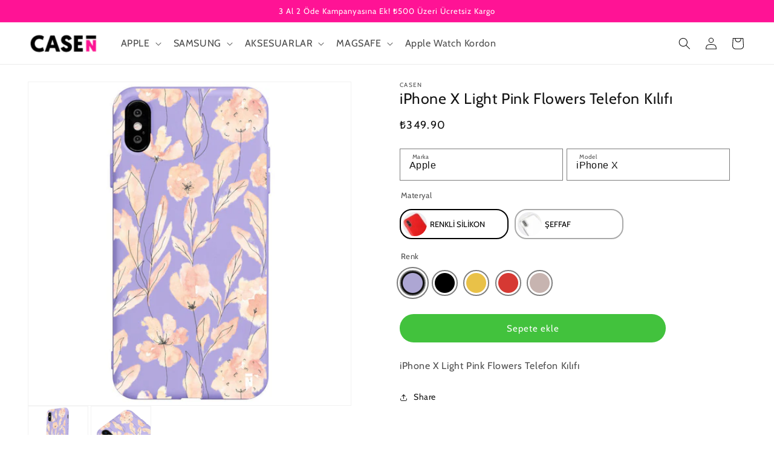

--- FILE ---
content_type: text/html; charset=utf-8
request_url: https://www.casenstore.com/products/iphone-x-light-pink-flowers-telefon-kilifi
body_size: 34390
content:
<!doctype html>
<html class="no-js" lang="tr">
  <head>
    <meta charset="utf-8">
    <meta http-equiv="X-UA-Compatible" content="IE=edge">
    <meta name="viewport" content="width=device-width,initial-scale=1">
    <meta name="theme-color" content="">
    <link rel="canonical" href="https://www.casenstore.com/products/iphone-x-light-pink-flowers-telefon-kilifi">
    <link rel="preconnect" href="https://cdn.shopify.com" crossorigin><link rel="icon" type="image/png" href="//www.casenstore.com/cdn/shop/files/casenfavicon_a557bc65-b62b-440f-afd2-aaf34a513699.png?crop=center&height=32&v=1693332509&width=32"><link rel="preconnect" href="https://fonts.shopifycdn.com" crossorigin><title>
      iPhone X Light Pink Flowers Telefon Kılıfı
 &ndash; Casen Store</title>

    
      <meta name="description" content="iPhone X Light Pink Flowers Telefon Kılıfı">
    

    

<meta property="og:site_name" content="Casen Store">
<meta property="og:url" content="https://www.casenstore.com/products/iphone-x-light-pink-flowers-telefon-kilifi">
<meta property="og:title" content="iPhone X Light Pink Flowers Telefon Kılıfı">
<meta property="og:type" content="product">
<meta property="og:description" content="iPhone X Light Pink Flowers Telefon Kılıfı"><meta property="og:image" content="http://www.casenstore.com/cdn/shop/products/FLW006-APPLE-IPHONE_X-SILICON-SILICON_LILAC-1.jpg?v=1689546766">
  <meta property="og:image:secure_url" content="https://www.casenstore.com/cdn/shop/products/FLW006-APPLE-IPHONE_X-SILICON-SILICON_LILAC-1.jpg?v=1689546766">
  <meta property="og:image:width" content="1000">
  <meta property="og:image:height" content="1000"><meta property="og:price:amount" content="349.90">
  <meta property="og:price:currency" content="TRY"><meta name="twitter:card" content="summary_large_image">
<meta name="twitter:title" content="iPhone X Light Pink Flowers Telefon Kılıfı">
<meta name="twitter:description" content="iPhone X Light Pink Flowers Telefon Kılıfı">


    <script src="//www.casenstore.com/cdn/shop/t/6/assets/global.js?v=84959957075072049361693332221" defer="defer"></script>
    <script>window.performance && window.performance.mark && window.performance.mark('shopify.content_for_header.start');</script><meta name="google-site-verification" content="jLWrMvI8hWZTCjUlnUco7uRj-VqXKYwtVDsLW-IL1Y4">
<meta id="shopify-digital-wallet" name="shopify-digital-wallet" content="/76449186088/digital_wallets/dialog">
<link rel="alternate" type="application/json+oembed" href="https://www.casenstore.com/products/iphone-x-light-pink-flowers-telefon-kilifi.oembed">
<script async="async" src="/checkouts/internal/preloads.js?locale=tr-TR"></script>
<script id="shopify-features" type="application/json">{"accessToken":"133928fb348a856815aef05967759304","betas":["rich-media-storefront-analytics"],"domain":"www.casenstore.com","predictiveSearch":true,"shopId":76449186088,"locale":"tr"}</script>
<script>var Shopify = Shopify || {};
Shopify.shop = "d8814f.myshopify.com";
Shopify.locale = "tr";
Shopify.currency = {"active":"TRY","rate":"1.0"};
Shopify.country = "TR";
Shopify.theme = {"name":"hkson","id":158527095080,"schema_name":"Dawn","schema_version":"7.0.1","theme_store_id":null,"role":"main"};
Shopify.theme.handle = "null";
Shopify.theme.style = {"id":null,"handle":null};
Shopify.cdnHost = "www.casenstore.com/cdn";
Shopify.routes = Shopify.routes || {};
Shopify.routes.root = "/";</script>
<script type="module">!function(o){(o.Shopify=o.Shopify||{}).modules=!0}(window);</script>
<script>!function(o){function n(){var o=[];function n(){o.push(Array.prototype.slice.apply(arguments))}return n.q=o,n}var t=o.Shopify=o.Shopify||{};t.loadFeatures=n(),t.autoloadFeatures=n()}(window);</script>
<script id="shop-js-analytics" type="application/json">{"pageType":"product"}</script>
<script defer="defer" async type="module" src="//www.casenstore.com/cdn/shopifycloud/shop-js/modules/v2/client.init-shop-cart-sync_ByPxIUm5.tr.esm.js"></script>
<script defer="defer" async type="module" src="//www.casenstore.com/cdn/shopifycloud/shop-js/modules/v2/chunk.common_dn2qiBdE.esm.js"></script>
<script type="module">
  await import("//www.casenstore.com/cdn/shopifycloud/shop-js/modules/v2/client.init-shop-cart-sync_ByPxIUm5.tr.esm.js");
await import("//www.casenstore.com/cdn/shopifycloud/shop-js/modules/v2/chunk.common_dn2qiBdE.esm.js");

  window.Shopify.SignInWithShop?.initShopCartSync?.({"fedCMEnabled":true,"windoidEnabled":true});

</script>
<script>(function() {
  var isLoaded = false;
  function asyncLoad() {
    if (isLoaded) return;
    isLoaded = true;
    var urls = ["https:\/\/cdn.nfcube.com\/instafeed-5491858c7f3135b49b5a3d6e4889e944.js?shop=d8814f.myshopify.com","https:\/\/d18eg7dreypte5.cloudfront.net\/browse-abandonment\/smsbump_timer.js?shop=d8814f.myshopify.com"];
    for (var i = 0; i < urls.length; i++) {
      var s = document.createElement('script');
      s.type = 'text/javascript';
      s.async = true;
      s.src = urls[i];
      var x = document.getElementsByTagName('script')[0];
      x.parentNode.insertBefore(s, x);
    }
  };
  if(window.attachEvent) {
    window.attachEvent('onload', asyncLoad);
  } else {
    window.addEventListener('load', asyncLoad, false);
  }
})();</script>
<script id="__st">var __st={"a":76449186088,"offset":10800,"reqid":"2bd8968f-774b-4020-a142-e35a6a5ac45a-1768089103","pageurl":"www.casenstore.com\/products\/iphone-x-light-pink-flowers-telefon-kilifi","u":"087ac5e6b8d9","p":"product","rtyp":"product","rid":8399063318824};</script>
<script>window.ShopifyPaypalV4VisibilityTracking = true;</script>
<script id="captcha-bootstrap">!function(){'use strict';const t='contact',e='account',n='new_comment',o=[[t,t],['blogs',n],['comments',n],[t,'customer']],c=[[e,'customer_login'],[e,'guest_login'],[e,'recover_customer_password'],[e,'create_customer']],r=t=>t.map((([t,e])=>`form[action*='/${t}']:not([data-nocaptcha='true']) input[name='form_type'][value='${e}']`)).join(','),a=t=>()=>t?[...document.querySelectorAll(t)].map((t=>t.form)):[];function s(){const t=[...o],e=r(t);return a(e)}const i='password',u='form_key',d=['recaptcha-v3-token','g-recaptcha-response','h-captcha-response',i],f=()=>{try{return window.sessionStorage}catch{return}},m='__shopify_v',_=t=>t.elements[u];function p(t,e,n=!1){try{const o=window.sessionStorage,c=JSON.parse(o.getItem(e)),{data:r}=function(t){const{data:e,action:n}=t;return t[m]||n?{data:e,action:n}:{data:t,action:n}}(c);for(const[e,n]of Object.entries(r))t.elements[e]&&(t.elements[e].value=n);n&&o.removeItem(e)}catch(o){console.error('form repopulation failed',{error:o})}}const l='form_type',E='cptcha';function T(t){t.dataset[E]=!0}const w=window,h=w.document,L='Shopify',v='ce_forms',y='captcha';let A=!1;((t,e)=>{const n=(g='f06e6c50-85a8-45c8-87d0-21a2b65856fe',I='https://cdn.shopify.com/shopifycloud/storefront-forms-hcaptcha/ce_storefront_forms_captcha_hcaptcha.v1.5.2.iife.js',D={infoText:'hCaptcha ile korunuyor',privacyText:'Gizlilik',termsText:'Koşullar'},(t,e,n)=>{const o=w[L][v],c=o.bindForm;if(c)return c(t,g,e,D).then(n);var r;o.q.push([[t,g,e,D],n]),r=I,A||(h.body.append(Object.assign(h.createElement('script'),{id:'captcha-provider',async:!0,src:r})),A=!0)});var g,I,D;w[L]=w[L]||{},w[L][v]=w[L][v]||{},w[L][v].q=[],w[L][y]=w[L][y]||{},w[L][y].protect=function(t,e){n(t,void 0,e),T(t)},Object.freeze(w[L][y]),function(t,e,n,w,h,L){const[v,y,A,g]=function(t,e,n){const i=e?o:[],u=t?c:[],d=[...i,...u],f=r(d),m=r(i),_=r(d.filter((([t,e])=>n.includes(e))));return[a(f),a(m),a(_),s()]}(w,h,L),I=t=>{const e=t.target;return e instanceof HTMLFormElement?e:e&&e.form},D=t=>v().includes(t);t.addEventListener('submit',(t=>{const e=I(t);if(!e)return;const n=D(e)&&!e.dataset.hcaptchaBound&&!e.dataset.recaptchaBound,o=_(e),c=g().includes(e)&&(!o||!o.value);(n||c)&&t.preventDefault(),c&&!n&&(function(t){try{if(!f())return;!function(t){const e=f();if(!e)return;const n=_(t);if(!n)return;const o=n.value;o&&e.removeItem(o)}(t);const e=Array.from(Array(32),(()=>Math.random().toString(36)[2])).join('');!function(t,e){_(t)||t.append(Object.assign(document.createElement('input'),{type:'hidden',name:u})),t.elements[u].value=e}(t,e),function(t,e){const n=f();if(!n)return;const o=[...t.querySelectorAll(`input[type='${i}']`)].map((({name:t})=>t)),c=[...d,...o],r={};for(const[a,s]of new FormData(t).entries())c.includes(a)||(r[a]=s);n.setItem(e,JSON.stringify({[m]:1,action:t.action,data:r}))}(t,e)}catch(e){console.error('failed to persist form',e)}}(e),e.submit())}));const S=(t,e)=>{t&&!t.dataset[E]&&(n(t,e.some((e=>e===t))),T(t))};for(const o of['focusin','change'])t.addEventListener(o,(t=>{const e=I(t);D(e)&&S(e,y())}));const B=e.get('form_key'),M=e.get(l),P=B&&M;t.addEventListener('DOMContentLoaded',(()=>{const t=y();if(P)for(const e of t)e.elements[l].value===M&&p(e,B);[...new Set([...A(),...v().filter((t=>'true'===t.dataset.shopifyCaptcha))])].forEach((e=>S(e,t)))}))}(h,new URLSearchParams(w.location.search),n,t,e,['guest_login'])})(!0,!0)}();</script>
<script integrity="sha256-4kQ18oKyAcykRKYeNunJcIwy7WH5gtpwJnB7kiuLZ1E=" data-source-attribution="shopify.loadfeatures" defer="defer" src="//www.casenstore.com/cdn/shopifycloud/storefront/assets/storefront/load_feature-a0a9edcb.js" crossorigin="anonymous"></script>
<script data-source-attribution="shopify.dynamic_checkout.dynamic.init">var Shopify=Shopify||{};Shopify.PaymentButton=Shopify.PaymentButton||{isStorefrontPortableWallets:!0,init:function(){window.Shopify.PaymentButton.init=function(){};var t=document.createElement("script");t.src="https://www.casenstore.com/cdn/shopifycloud/portable-wallets/latest/portable-wallets.tr.js",t.type="module",document.head.appendChild(t)}};
</script>
<script data-source-attribution="shopify.dynamic_checkout.buyer_consent">
  function portableWalletsHideBuyerConsent(e){var t=document.getElementById("shopify-buyer-consent"),n=document.getElementById("shopify-subscription-policy-button");t&&n&&(t.classList.add("hidden"),t.setAttribute("aria-hidden","true"),n.removeEventListener("click",e))}function portableWalletsShowBuyerConsent(e){var t=document.getElementById("shopify-buyer-consent"),n=document.getElementById("shopify-subscription-policy-button");t&&n&&(t.classList.remove("hidden"),t.removeAttribute("aria-hidden"),n.addEventListener("click",e))}window.Shopify?.PaymentButton&&(window.Shopify.PaymentButton.hideBuyerConsent=portableWalletsHideBuyerConsent,window.Shopify.PaymentButton.showBuyerConsent=portableWalletsShowBuyerConsent);
</script>
<script data-source-attribution="shopify.dynamic_checkout.cart.bootstrap">document.addEventListener("DOMContentLoaded",(function(){function t(){return document.querySelector("shopify-accelerated-checkout-cart, shopify-accelerated-checkout")}if(t())Shopify.PaymentButton.init();else{new MutationObserver((function(e,n){t()&&(Shopify.PaymentButton.init(),n.disconnect())})).observe(document.body,{childList:!0,subtree:!0})}}));
</script>
<script id="sections-script" data-sections="header,footer" defer="defer" src="//www.casenstore.com/cdn/shop/t/6/compiled_assets/scripts.js?1058"></script>
<script>window.performance && window.performance.mark && window.performance.mark('shopify.content_for_header.end');</script>
    <!-- Hotjar Tracking Code for De Deercase -->
    <script>
        (function(h,o,t,j,a,r){
            h.hj=h.hj||function(){(h.hj.q=h.hj.q||[]).push(arguments)};
            h._hjSettings={hjid:3525524,hjsv:6};
            a=o.getElementsByTagName('head')[0];
            r=o.createElement('script');r.async=1;
            r.src=t+h._hjSettings.hjid+j+h._hjSettings.hjsv;
            a.appendChild(r);
        })(window,document,'https://static.hotjar.com/c/hotjar-','.js?sv=');
    </script>

    <style data-shopify>
      @font-face {
  font-family: Cabin;
  font-weight: 400;
  font-style: normal;
  font-display: swap;
  src: url("//www.casenstore.com/cdn/fonts/cabin/cabin_n4.cefc6494a78f87584a6f312fea532919154f66fe.woff2") format("woff2"),
       url("//www.casenstore.com/cdn/fonts/cabin/cabin_n4.8c16611b00f59d27f4b27ce4328dfe514ce77517.woff") format("woff");
}

      @font-face {
  font-family: Cabin;
  font-weight: 700;
  font-style: normal;
  font-display: swap;
  src: url("//www.casenstore.com/cdn/fonts/cabin/cabin_n7.255204a342bfdbc9ae2017bd4e6a90f8dbb2f561.woff2") format("woff2"),
       url("//www.casenstore.com/cdn/fonts/cabin/cabin_n7.e2afa22a0d0f4b64da3569c990897429d40ff5c0.woff") format("woff");
}

      @font-face {
  font-family: Cabin;
  font-weight: 400;
  font-style: italic;
  font-display: swap;
  src: url("//www.casenstore.com/cdn/fonts/cabin/cabin_i4.d89c1b32b09ecbc46c12781fcf7b2085f17c0be9.woff2") format("woff2"),
       url("//www.casenstore.com/cdn/fonts/cabin/cabin_i4.0a521b11d0b69adfc41e22a263eec7c02aecfe99.woff") format("woff");
}

      @font-face {
  font-family: Cabin;
  font-weight: 700;
  font-style: italic;
  font-display: swap;
  src: url("//www.casenstore.com/cdn/fonts/cabin/cabin_i7.ef2404c08a493e7ccbc92d8c39adf683f40e1fb5.woff2") format("woff2"),
       url("//www.casenstore.com/cdn/fonts/cabin/cabin_i7.480421791818000fc8a5d4134822321b5d7964f8.woff") format("woff");
}

      @font-face {
  font-family: Cabin;
  font-weight: 400;
  font-style: normal;
  font-display: swap;
  src: url("//www.casenstore.com/cdn/fonts/cabin/cabin_n4.cefc6494a78f87584a6f312fea532919154f66fe.woff2") format("woff2"),
       url("//www.casenstore.com/cdn/fonts/cabin/cabin_n4.8c16611b00f59d27f4b27ce4328dfe514ce77517.woff") format("woff");
}


      :root {
        --font-body-family: Cabin, sans-serif;
        --font-body-style: normal;
        --font-body-weight: 400;
        --font-body-weight-bold: 700;

        --font-heading-family: Cabin, sans-serif;
        --font-heading-style: normal;
        --font-heading-weight: 400;

        --font-body-scale: 1.0;
        --font-heading-scale: 1.0;

        --color-base-text: 18, 18, 18;
        --color-shadow: 18, 18, 18;
        --color-base-background-1: 255, 255, 255;
        --color-base-background-2: 243, 243, 243;
        --color-base-solid-button-labels: 255, 255, 255;
        --color-base-outline-button-labels: 18, 18, 18;
        --color-base-accent-1: 18, 18, 18;
        --color-base-accent-2: 51, 79, 180;
        --payment-terms-background-color: #ffffff;

        --gradient-base-background-1: #ffffff;
        --gradient-base-background-2: #f3f3f3;
        --gradient-base-accent-1: #121212;
        --gradient-base-accent-2: #334fb4;

        --media-padding: px;
        --media-border-opacity: 0.05;
        --media-border-width: 1px;
        --media-radius: 0px;
        --media-shadow-opacity: 0.0;
        --media-shadow-horizontal-offset: 0px;
        --media-shadow-vertical-offset: 4px;
        --media-shadow-blur-radius: 5px;
        --media-shadow-visible: 0;

        --page-width: 160rem;
        --page-width-margin: 0rem;

        --product-card-image-padding: 0.0rem;
        --product-card-corner-radius: 0.0rem;
        --product-card-text-alignment: center;
        --product-card-border-width: 0.0rem;
        --product-card-border-opacity: 0.1;
        --product-card-shadow-opacity: 0.0;
        --product-card-shadow-visible: 0;
        --product-card-shadow-horizontal-offset: 0.0rem;
        --product-card-shadow-vertical-offset: 0.4rem;
        --product-card-shadow-blur-radius: 0.5rem;

        --collection-card-image-padding: 0.0rem;
        --collection-card-corner-radius: 0.0rem;
        --collection-card-text-alignment: left;
        --collection-card-border-width: 0.0rem;
        --collection-card-border-opacity: 0.1;
        --collection-card-shadow-opacity: 0.0;
        --collection-card-shadow-visible: 0;
        --collection-card-shadow-horizontal-offset: 0.0rem;
        --collection-card-shadow-vertical-offset: 0.4rem;
        --collection-card-shadow-blur-radius: 0.5rem;

        --blog-card-image-padding: 0.0rem;
        --blog-card-corner-radius: 0.0rem;
        --blog-card-text-alignment: left;
        --blog-card-border-width: 0.0rem;
        --blog-card-border-opacity: 0.1;
        --blog-card-shadow-opacity: 0.0;
        --blog-card-shadow-visible: 0;
        --blog-card-shadow-horizontal-offset: 0.0rem;
        --blog-card-shadow-vertical-offset: 0.4rem;
        --blog-card-shadow-blur-radius: 0.5rem;

        --badge-corner-radius: 4.0rem;

        --popup-border-width: 1px;
        --popup-border-opacity: 0.1;
        --popup-corner-radius: 0px;
        --popup-shadow-opacity: 0.0;
        --popup-shadow-horizontal-offset: 0px;
        --popup-shadow-vertical-offset: 4px;
        --popup-shadow-blur-radius: 5px;

        --drawer-border-width: 1px;
        --drawer-border-opacity: 0.1;
        --drawer-shadow-opacity: 0.0;
        --drawer-shadow-horizontal-offset: 0px;
        --drawer-shadow-vertical-offset: 4px;
        --drawer-shadow-blur-radius: 5px;

        --spacing-sections-desktop: 0px;
        --spacing-sections-mobile: 0px;

        --grid-desktop-vertical-spacing: 8px;
        --grid-desktop-horizontal-spacing: 8px;
        --grid-mobile-vertical-spacing: 4px;
        --grid-mobile-horizontal-spacing: 4px;

        --text-boxes-border-opacity: 0.1;
        --text-boxes-border-width: 0px;
        --text-boxes-radius: 0px;
        --text-boxes-shadow-opacity: 0.0;
        --text-boxes-shadow-visible: 0;
        --text-boxes-shadow-horizontal-offset: 0px;
        --text-boxes-shadow-vertical-offset: 4px;
        --text-boxes-shadow-blur-radius: 5px;

        --buttons-radius: 0px;
        --buttons-radius-outset: 0px;
        --buttons-border-width: 1px;
        --buttons-border-opacity: 1.0;
        --buttons-shadow-opacity: 0.0;
        --buttons-shadow-visible: 0;
        --buttons-shadow-horizontal-offset: 0px;
        --buttons-shadow-vertical-offset: 4px;
        --buttons-shadow-blur-radius: 5px;
        --buttons-border-offset: 0px;

        --inputs-radius: 0px;
        --inputs-border-width: 1px;
        --inputs-border-opacity: 0.55;
        --inputs-shadow-opacity: 0.0;
        --inputs-shadow-horizontal-offset: 0px;
        --inputs-margin-offset: 0px;
        --inputs-shadow-vertical-offset: 4px;
        --inputs-shadow-blur-radius: 5px;
        --inputs-radius-outset: 0px;

        --variant-pills-radius: 40px;
        --variant-pills-border-width: 1px;
        --variant-pills-border-opacity: 0.55;
        --variant-pills-shadow-opacity: 0.0;
        --variant-pills-shadow-horizontal-offset: 0px;
        --variant-pills-shadow-vertical-offset: 4px;
        --variant-pills-shadow-blur-radius: 5px;
      }

      *,
      *::before,
      *::after {
        box-sizing: inherit;
      }

      html {
        box-sizing: border-box;
        font-size: calc(var(--font-body-scale) * 62.5%);
        height: 100%;
      }

      body {
        display: grid;
        grid-template-rows: auto auto 1fr auto;
        grid-template-columns: 100%;
        min-height: 100%;
        margin: 0;
        font-size: 1.5rem;
        letter-spacing: 0.06rem;
        line-height: calc(1 + 0.8 / var(--font-body-scale));
        font-family: var(--font-body-family);
        font-style: var(--font-body-style);
        font-weight: var(--font-body-weight);
      }

      @media screen and (min-width: 750px) {
        body {
          font-size: 1.6rem;
        }
      }
    </style>

    <link href="//www.casenstore.com/cdn/shop/t/6/assets/base.css?v=140490654723288634711693332219" rel="stylesheet" type="text/css" media="all" />
<link rel="preload" as="font" href="//www.casenstore.com/cdn/fonts/cabin/cabin_n4.cefc6494a78f87584a6f312fea532919154f66fe.woff2" type="font/woff2" crossorigin><link rel="preload" as="font" href="//www.casenstore.com/cdn/fonts/cabin/cabin_n4.cefc6494a78f87584a6f312fea532919154f66fe.woff2" type="font/woff2" crossorigin><link rel="stylesheet" href="//www.casenstore.com/cdn/shop/t/6/assets/component-predictive-search.css?v=83512081251802922551693332220" media="print" onload="this.media='all'"><script>document.documentElement.className = document.documentElement.className.replace('no-js', 'js');
    if (Shopify.designMode) {
      document.documentElement.classList.add('shopify-design-mode');
    }
    </script>
   <script src="https://code.jquery.com/jquery-3.6.3.min.js" integrity="sha256-pvPw+upLPUjgMXY0G+8O0xUf+/Im1MZjXxxgOcBQBXU=" crossorigin="anonymous"></script>
    <script src="//www.casenstore.com/cdn/shop/t/6/assets/ajaxinate.js?v=156743686482650759271693332219"></script>
  <!-- Hotjar Tracking Code for CasenStore -->
  <script>
      (function(h,o,t,j,a,r){
          h.hj=h.hj||function(){(h.hj.q=h.hj.q||[]).push(arguments)};
          h._hjSettings={hjid:3638671,hjsv:6};
          a=o.getElementsByTagName('head')[0];
          r=o.createElement('script');r.async=1;
          r.src=t+h._hjSettings.hjid+j+h._hjSettings.hjsv;
          a.appendChild(r);
      })(window,document,'https://static.hotjar.com/c/hotjar-','.js?sv=');
  </script>
  <script src="https://cdn.shopify.com/extensions/019b8f3c-2447-7129-ba87-410dff7202af/spin-wheel-ea-1122/assets/main-ea-spin.js" type="text/javascript" defer="defer"></script>
<link href="https://cdn.shopify.com/extensions/019b8f3c-2447-7129-ba87-410dff7202af/spin-wheel-ea-1122/assets/main-ea-spin.css" rel="stylesheet" type="text/css" media="all">
<link href="https://monorail-edge.shopifysvc.com" rel="dns-prefetch">
<script>(function(){if ("sendBeacon" in navigator && "performance" in window) {try {var session_token_from_headers = performance.getEntriesByType('navigation')[0].serverTiming.find(x => x.name == '_s').description;} catch {var session_token_from_headers = undefined;}var session_cookie_matches = document.cookie.match(/_shopify_s=([^;]*)/);var session_token_from_cookie = session_cookie_matches && session_cookie_matches.length === 2 ? session_cookie_matches[1] : "";var session_token = session_token_from_headers || session_token_from_cookie || "";function handle_abandonment_event(e) {var entries = performance.getEntries().filter(function(entry) {return /monorail-edge.shopifysvc.com/.test(entry.name);});if (!window.abandonment_tracked && entries.length === 0) {window.abandonment_tracked = true;var currentMs = Date.now();var navigation_start = performance.timing.navigationStart;var payload = {shop_id: 76449186088,url: window.location.href,navigation_start,duration: currentMs - navigation_start,session_token,page_type: "product"};window.navigator.sendBeacon("https://monorail-edge.shopifysvc.com/v1/produce", JSON.stringify({schema_id: "online_store_buyer_site_abandonment/1.1",payload: payload,metadata: {event_created_at_ms: currentMs,event_sent_at_ms: currentMs}}));}}window.addEventListener('pagehide', handle_abandonment_event);}}());</script>
<script id="web-pixels-manager-setup">(function e(e,d,r,n,o){if(void 0===o&&(o={}),!Boolean(null===(a=null===(i=window.Shopify)||void 0===i?void 0:i.analytics)||void 0===a?void 0:a.replayQueue)){var i,a;window.Shopify=window.Shopify||{};var t=window.Shopify;t.analytics=t.analytics||{};var s=t.analytics;s.replayQueue=[],s.publish=function(e,d,r){return s.replayQueue.push([e,d,r]),!0};try{self.performance.mark("wpm:start")}catch(e){}var l=function(){var e={modern:/Edge?\/(1{2}[4-9]|1[2-9]\d|[2-9]\d{2}|\d{4,})\.\d+(\.\d+|)|Firefox\/(1{2}[4-9]|1[2-9]\d|[2-9]\d{2}|\d{4,})\.\d+(\.\d+|)|Chrom(ium|e)\/(9{2}|\d{3,})\.\d+(\.\d+|)|(Maci|X1{2}).+ Version\/(15\.\d+|(1[6-9]|[2-9]\d|\d{3,})\.\d+)([,.]\d+|)( \(\w+\)|)( Mobile\/\w+|) Safari\/|Chrome.+OPR\/(9{2}|\d{3,})\.\d+\.\d+|(CPU[ +]OS|iPhone[ +]OS|CPU[ +]iPhone|CPU IPhone OS|CPU iPad OS)[ +]+(15[._]\d+|(1[6-9]|[2-9]\d|\d{3,})[._]\d+)([._]\d+|)|Android:?[ /-](13[3-9]|1[4-9]\d|[2-9]\d{2}|\d{4,})(\.\d+|)(\.\d+|)|Android.+Firefox\/(13[5-9]|1[4-9]\d|[2-9]\d{2}|\d{4,})\.\d+(\.\d+|)|Android.+Chrom(ium|e)\/(13[3-9]|1[4-9]\d|[2-9]\d{2}|\d{4,})\.\d+(\.\d+|)|SamsungBrowser\/([2-9]\d|\d{3,})\.\d+/,legacy:/Edge?\/(1[6-9]|[2-9]\d|\d{3,})\.\d+(\.\d+|)|Firefox\/(5[4-9]|[6-9]\d|\d{3,})\.\d+(\.\d+|)|Chrom(ium|e)\/(5[1-9]|[6-9]\d|\d{3,})\.\d+(\.\d+|)([\d.]+$|.*Safari\/(?![\d.]+ Edge\/[\d.]+$))|(Maci|X1{2}).+ Version\/(10\.\d+|(1[1-9]|[2-9]\d|\d{3,})\.\d+)([,.]\d+|)( \(\w+\)|)( Mobile\/\w+|) Safari\/|Chrome.+OPR\/(3[89]|[4-9]\d|\d{3,})\.\d+\.\d+|(CPU[ +]OS|iPhone[ +]OS|CPU[ +]iPhone|CPU IPhone OS|CPU iPad OS)[ +]+(10[._]\d+|(1[1-9]|[2-9]\d|\d{3,})[._]\d+)([._]\d+|)|Android:?[ /-](13[3-9]|1[4-9]\d|[2-9]\d{2}|\d{4,})(\.\d+|)(\.\d+|)|Mobile Safari.+OPR\/([89]\d|\d{3,})\.\d+\.\d+|Android.+Firefox\/(13[5-9]|1[4-9]\d|[2-9]\d{2}|\d{4,})\.\d+(\.\d+|)|Android.+Chrom(ium|e)\/(13[3-9]|1[4-9]\d|[2-9]\d{2}|\d{4,})\.\d+(\.\d+|)|Android.+(UC? ?Browser|UCWEB|U3)[ /]?(15\.([5-9]|\d{2,})|(1[6-9]|[2-9]\d|\d{3,})\.\d+)\.\d+|SamsungBrowser\/(5\.\d+|([6-9]|\d{2,})\.\d+)|Android.+MQ{2}Browser\/(14(\.(9|\d{2,})|)|(1[5-9]|[2-9]\d|\d{3,})(\.\d+|))(\.\d+|)|K[Aa][Ii]OS\/(3\.\d+|([4-9]|\d{2,})\.\d+)(\.\d+|)/},d=e.modern,r=e.legacy,n=navigator.userAgent;return n.match(d)?"modern":n.match(r)?"legacy":"unknown"}(),u="modern"===l?"modern":"legacy",c=(null!=n?n:{modern:"",legacy:""})[u],f=function(e){return[e.baseUrl,"/wpm","/b",e.hashVersion,"modern"===e.buildTarget?"m":"l",".js"].join("")}({baseUrl:d,hashVersion:r,buildTarget:u}),m=function(e){var d=e.version,r=e.bundleTarget,n=e.surface,o=e.pageUrl,i=e.monorailEndpoint;return{emit:function(e){var a=e.status,t=e.errorMsg,s=(new Date).getTime(),l=JSON.stringify({metadata:{event_sent_at_ms:s},events:[{schema_id:"web_pixels_manager_load/3.1",payload:{version:d,bundle_target:r,page_url:o,status:a,surface:n,error_msg:t},metadata:{event_created_at_ms:s}}]});if(!i)return console&&console.warn&&console.warn("[Web Pixels Manager] No Monorail endpoint provided, skipping logging."),!1;try{return self.navigator.sendBeacon.bind(self.navigator)(i,l)}catch(e){}var u=new XMLHttpRequest;try{return u.open("POST",i,!0),u.setRequestHeader("Content-Type","text/plain"),u.send(l),!0}catch(e){return console&&console.warn&&console.warn("[Web Pixels Manager] Got an unhandled error while logging to Monorail."),!1}}}}({version:r,bundleTarget:l,surface:e.surface,pageUrl:self.location.href,monorailEndpoint:e.monorailEndpoint});try{o.browserTarget=l,function(e){var d=e.src,r=e.async,n=void 0===r||r,o=e.onload,i=e.onerror,a=e.sri,t=e.scriptDataAttributes,s=void 0===t?{}:t,l=document.createElement("script"),u=document.querySelector("head"),c=document.querySelector("body");if(l.async=n,l.src=d,a&&(l.integrity=a,l.crossOrigin="anonymous"),s)for(var f in s)if(Object.prototype.hasOwnProperty.call(s,f))try{l.dataset[f]=s[f]}catch(e){}if(o&&l.addEventListener("load",o),i&&l.addEventListener("error",i),u)u.appendChild(l);else{if(!c)throw new Error("Did not find a head or body element to append the script");c.appendChild(l)}}({src:f,async:!0,onload:function(){if(!function(){var e,d;return Boolean(null===(d=null===(e=window.Shopify)||void 0===e?void 0:e.analytics)||void 0===d?void 0:d.initialized)}()){var d=window.webPixelsManager.init(e)||void 0;if(d){var r=window.Shopify.analytics;r.replayQueue.forEach((function(e){var r=e[0],n=e[1],o=e[2];d.publishCustomEvent(r,n,o)})),r.replayQueue=[],r.publish=d.publishCustomEvent,r.visitor=d.visitor,r.initialized=!0}}},onerror:function(){return m.emit({status:"failed",errorMsg:"".concat(f," has failed to load")})},sri:function(e){var d=/^sha384-[A-Za-z0-9+/=]+$/;return"string"==typeof e&&d.test(e)}(c)?c:"",scriptDataAttributes:o}),m.emit({status:"loading"})}catch(e){m.emit({status:"failed",errorMsg:(null==e?void 0:e.message)||"Unknown error"})}}})({shopId: 76449186088,storefrontBaseUrl: "https://www.casenstore.com",extensionsBaseUrl: "https://extensions.shopifycdn.com/cdn/shopifycloud/web-pixels-manager",monorailEndpoint: "https://monorail-edge.shopifysvc.com/unstable/produce_batch",surface: "storefront-renderer",enabledBetaFlags: ["2dca8a86","a0d5f9d2"],webPixelsConfigList: [{"id":"777617704","configuration":"{\"store\":\"d8814f.myshopify.com\"}","eventPayloadVersion":"v1","runtimeContext":"STRICT","scriptVersion":"8450b52b59e80bfb2255f1e069ee1acd","type":"APP","apiClientId":740217,"privacyPurposes":["ANALYTICS","MARKETING","SALE_OF_DATA"],"dataSharingAdjustments":{"protectedCustomerApprovalScopes":["read_customer_address","read_customer_email","read_customer_name","read_customer_personal_data","read_customer_phone"]}},{"id":"742293800","configuration":"{\"config\":\"{\\\"pixel_id\\\":\\\"G-TLYY7M7BLW\\\",\\\"target_country\\\":\\\"TR\\\",\\\"gtag_events\\\":[{\\\"type\\\":\\\"search\\\",\\\"action_label\\\":[\\\"G-TLYY7M7BLW\\\",\\\"AW-16483979826\\\/AgfGCI-EoJkZELKklrQ9\\\"]},{\\\"type\\\":\\\"begin_checkout\\\",\\\"action_label\\\":[\\\"G-TLYY7M7BLW\\\",\\\"AW-16483979826\\\/Xw3qCJWEoJkZELKklrQ9\\\"]},{\\\"type\\\":\\\"view_item\\\",\\\"action_label\\\":[\\\"G-TLYY7M7BLW\\\",\\\"AW-16483979826\\\/cr_hCIyEoJkZELKklrQ9\\\",\\\"MC-52KPYZP0K6\\\"]},{\\\"type\\\":\\\"purchase\\\",\\\"action_label\\\":[\\\"G-TLYY7M7BLW\\\",\\\"AW-16483979826\\\/emA-CIaEoJkZELKklrQ9\\\",\\\"MC-52KPYZP0K6\\\"]},{\\\"type\\\":\\\"page_view\\\",\\\"action_label\\\":[\\\"G-TLYY7M7BLW\\\",\\\"AW-16483979826\\\/PLezCImEoJkZELKklrQ9\\\",\\\"MC-52KPYZP0K6\\\"]},{\\\"type\\\":\\\"add_payment_info\\\",\\\"action_label\\\":[\\\"G-TLYY7M7BLW\\\",\\\"AW-16483979826\\\/F6NzCJiEoJkZELKklrQ9\\\"]},{\\\"type\\\":\\\"add_to_cart\\\",\\\"action_label\\\":[\\\"G-TLYY7M7BLW\\\",\\\"AW-16483979826\\\/JI2TCJKEoJkZELKklrQ9\\\"]}],\\\"enable_monitoring_mode\\\":false}\"}","eventPayloadVersion":"v1","runtimeContext":"OPEN","scriptVersion":"b2a88bafab3e21179ed38636efcd8a93","type":"APP","apiClientId":1780363,"privacyPurposes":[],"dataSharingAdjustments":{"protectedCustomerApprovalScopes":["read_customer_address","read_customer_email","read_customer_name","read_customer_personal_data","read_customer_phone"]}},{"id":"676725032","configuration":"{\"pixelCode\":\"CMIIH13C77U6EDQV7SGG\"}","eventPayloadVersion":"v1","runtimeContext":"STRICT","scriptVersion":"22e92c2ad45662f435e4801458fb78cc","type":"APP","apiClientId":4383523,"privacyPurposes":["ANALYTICS","MARKETING","SALE_OF_DATA"],"dataSharingAdjustments":{"protectedCustomerApprovalScopes":["read_customer_address","read_customer_email","read_customer_name","read_customer_personal_data","read_customer_phone"]}},{"id":"388890920","configuration":"{\"pixel_id\":\"2110719665695932\",\"pixel_type\":\"facebook_pixel\",\"metaapp_system_user_token\":\"-\"}","eventPayloadVersion":"v1","runtimeContext":"OPEN","scriptVersion":"ca16bc87fe92b6042fbaa3acc2fbdaa6","type":"APP","apiClientId":2329312,"privacyPurposes":["ANALYTICS","MARKETING","SALE_OF_DATA"],"dataSharingAdjustments":{"protectedCustomerApprovalScopes":["read_customer_address","read_customer_email","read_customer_name","read_customer_personal_data","read_customer_phone"]}},{"id":"shopify-app-pixel","configuration":"{}","eventPayloadVersion":"v1","runtimeContext":"STRICT","scriptVersion":"0450","apiClientId":"shopify-pixel","type":"APP","privacyPurposes":["ANALYTICS","MARKETING"]},{"id":"shopify-custom-pixel","eventPayloadVersion":"v1","runtimeContext":"LAX","scriptVersion":"0450","apiClientId":"shopify-pixel","type":"CUSTOM","privacyPurposes":["ANALYTICS","MARKETING"]}],isMerchantRequest: false,initData: {"shop":{"name":"Casen Store","paymentSettings":{"currencyCode":"TRY"},"myshopifyDomain":"d8814f.myshopify.com","countryCode":"TR","storefrontUrl":"https:\/\/www.casenstore.com"},"customer":null,"cart":null,"checkout":null,"productVariants":[{"price":{"amount":349.9,"currencyCode":"TRY"},"product":{"title":"iPhone X Light Pink Flowers Telefon Kılıfı","vendor":"Casen","id":"8399063318824","untranslatedTitle":"iPhone X Light Pink Flowers Telefon Kılıfı","url":"\/products\/iphone-x-light-pink-flowers-telefon-kilifi","type":"iPhone X"},"id":"45617635623208","image":{"src":"\/\/www.casenstore.com\/cdn\/shop\/products\/FLW006-APPLE-IPHONE_X-SILICON-SILICON_LILAC-1.jpg?v=1689546766"},"sku":null,"title":"Renkli Silikon \/ Renkli Silikon - Lila","untranslatedTitle":"Renkli Silikon \/ Renkli Silikon - Lila"},{"price":{"amount":349.9,"currencyCode":"TRY"},"product":{"title":"iPhone X Light Pink Flowers Telefon Kılıfı","vendor":"Casen","id":"8399063318824","untranslatedTitle":"iPhone X Light Pink Flowers Telefon Kılıfı","url":"\/products\/iphone-x-light-pink-flowers-telefon-kilifi","type":"iPhone X"},"id":"45617635655976","image":{"src":"\/\/www.casenstore.com\/cdn\/shop\/products\/FLW006-APPLE-IPHONE_X-SILICON-SILICON_BLACK-1.jpg?v=1689546766"},"sku":null,"title":"Renkli Silikon \/ Renkli Silikon - Siyah","untranslatedTitle":"Renkli Silikon \/ Renkli Silikon - Siyah"},{"price":{"amount":349.9,"currencyCode":"TRY"},"product":{"title":"iPhone X Light Pink Flowers Telefon Kılıfı","vendor":"Casen","id":"8399063318824","untranslatedTitle":"iPhone X Light Pink Flowers Telefon Kılıfı","url":"\/products\/iphone-x-light-pink-flowers-telefon-kilifi","type":"iPhone X"},"id":"45617635688744","image":{"src":"\/\/www.casenstore.com\/cdn\/shop\/products\/FLW006-APPLE-IPHONE_X-SILICON-SILICON_YELLOW-1.jpg?v=1689546766"},"sku":null,"title":"Renkli Silikon \/ Renkli Silikon - Sarı","untranslatedTitle":"Renkli Silikon \/ Renkli Silikon - Sarı"},{"price":{"amount":349.9,"currencyCode":"TRY"},"product":{"title":"iPhone X Light Pink Flowers Telefon Kılıfı","vendor":"Casen","id":"8399063318824","untranslatedTitle":"iPhone X Light Pink Flowers Telefon Kılıfı","url":"\/products\/iphone-x-light-pink-flowers-telefon-kilifi","type":"iPhone X"},"id":"45617635721512","image":{"src":"\/\/www.casenstore.com\/cdn\/shop\/products\/FLW006-APPLE-IPHONE_X-SILICON-SILICON_RED-1.jpg?v=1689546766"},"sku":null,"title":"Renkli Silikon \/ Renkli Silikon - Kırmızı","untranslatedTitle":"Renkli Silikon \/ Renkli Silikon - Kırmızı"},{"price":{"amount":349.9,"currencyCode":"TRY"},"product":{"title":"iPhone X Light Pink Flowers Telefon Kılıfı","vendor":"Casen","id":"8399063318824","untranslatedTitle":"iPhone X Light Pink Flowers Telefon Kılıfı","url":"\/products\/iphone-x-light-pink-flowers-telefon-kilifi","type":"iPhone X"},"id":"45617635754280","image":{"src":"\/\/www.casenstore.com\/cdn\/shop\/products\/FLW006-APPLE-IPHONE_X-SILICON-SILICON_PINK-1.jpg?v=1689546766"},"sku":null,"title":"Renkli Silikon \/ Renkli Silikon - Pudra","untranslatedTitle":"Renkli Silikon \/ Renkli Silikon - Pudra"},{"price":{"amount":349.9,"currencyCode":"TRY"},"product":{"title":"iPhone X Light Pink Flowers Telefon Kılıfı","vendor":"Casen","id":"8399063318824","untranslatedTitle":"iPhone X Light Pink Flowers Telefon Kılıfı","url":"\/products\/iphone-x-light-pink-flowers-telefon-kilifi","type":"iPhone X"},"id":"45617635852584","image":{"src":"\/\/www.casenstore.com\/cdn\/shop\/products\/FLW006-APPLE-IPHONE_X-SEFFAF-SEFFAF_SAYDAM-1.jpg?v=1689546766"},"sku":null,"title":"Şeffaf \/ Şeffaf","untranslatedTitle":"Şeffaf \/ Şeffaf"}],"purchasingCompany":null},},"https://www.casenstore.com/cdn","7cecd0b6w90c54c6cpe92089d5m57a67346",{"modern":"","legacy":""},{"shopId":"76449186088","storefrontBaseUrl":"https:\/\/www.casenstore.com","extensionBaseUrl":"https:\/\/extensions.shopifycdn.com\/cdn\/shopifycloud\/web-pixels-manager","surface":"storefront-renderer","enabledBetaFlags":"[\"2dca8a86\", \"a0d5f9d2\"]","isMerchantRequest":"false","hashVersion":"7cecd0b6w90c54c6cpe92089d5m57a67346","publish":"custom","events":"[[\"page_viewed\",{}],[\"product_viewed\",{\"productVariant\":{\"price\":{\"amount\":349.9,\"currencyCode\":\"TRY\"},\"product\":{\"title\":\"iPhone X Light Pink Flowers Telefon Kılıfı\",\"vendor\":\"Casen\",\"id\":\"8399063318824\",\"untranslatedTitle\":\"iPhone X Light Pink Flowers Telefon Kılıfı\",\"url\":\"\/products\/iphone-x-light-pink-flowers-telefon-kilifi\",\"type\":\"iPhone X\"},\"id\":\"45617635623208\",\"image\":{\"src\":\"\/\/www.casenstore.com\/cdn\/shop\/products\/FLW006-APPLE-IPHONE_X-SILICON-SILICON_LILAC-1.jpg?v=1689546766\"},\"sku\":null,\"title\":\"Renkli Silikon \/ Renkli Silikon - Lila\",\"untranslatedTitle\":\"Renkli Silikon \/ Renkli Silikon - Lila\"}}]]"});</script><script>
  window.ShopifyAnalytics = window.ShopifyAnalytics || {};
  window.ShopifyAnalytics.meta = window.ShopifyAnalytics.meta || {};
  window.ShopifyAnalytics.meta.currency = 'TRY';
  var meta = {"product":{"id":8399063318824,"gid":"gid:\/\/shopify\/Product\/8399063318824","vendor":"Casen","type":"iPhone X","handle":"iphone-x-light-pink-flowers-telefon-kilifi","variants":[{"id":45617635623208,"price":34990,"name":"iPhone X Light Pink Flowers Telefon Kılıfı - Renkli Silikon \/ Renkli Silikon - Lila","public_title":"Renkli Silikon \/ Renkli Silikon - Lila","sku":null},{"id":45617635655976,"price":34990,"name":"iPhone X Light Pink Flowers Telefon Kılıfı - Renkli Silikon \/ Renkli Silikon - Siyah","public_title":"Renkli Silikon \/ Renkli Silikon - Siyah","sku":null},{"id":45617635688744,"price":34990,"name":"iPhone X Light Pink Flowers Telefon Kılıfı - Renkli Silikon \/ Renkli Silikon - Sarı","public_title":"Renkli Silikon \/ Renkli Silikon - Sarı","sku":null},{"id":45617635721512,"price":34990,"name":"iPhone X Light Pink Flowers Telefon Kılıfı - Renkli Silikon \/ Renkli Silikon - Kırmızı","public_title":"Renkli Silikon \/ Renkli Silikon - Kırmızı","sku":null},{"id":45617635754280,"price":34990,"name":"iPhone X Light Pink Flowers Telefon Kılıfı - Renkli Silikon \/ Renkli Silikon - Pudra","public_title":"Renkli Silikon \/ Renkli Silikon - Pudra","sku":null},{"id":45617635852584,"price":34990,"name":"iPhone X Light Pink Flowers Telefon Kılıfı - Şeffaf \/ Şeffaf","public_title":"Şeffaf \/ Şeffaf","sku":null}],"remote":false},"page":{"pageType":"product","resourceType":"product","resourceId":8399063318824,"requestId":"2bd8968f-774b-4020-a142-e35a6a5ac45a-1768089103"}};
  for (var attr in meta) {
    window.ShopifyAnalytics.meta[attr] = meta[attr];
  }
</script>
<script class="analytics">
  (function () {
    var customDocumentWrite = function(content) {
      var jquery = null;

      if (window.jQuery) {
        jquery = window.jQuery;
      } else if (window.Checkout && window.Checkout.$) {
        jquery = window.Checkout.$;
      }

      if (jquery) {
        jquery('body').append(content);
      }
    };

    var hasLoggedConversion = function(token) {
      if (token) {
        return document.cookie.indexOf('loggedConversion=' + token) !== -1;
      }
      return false;
    }

    var setCookieIfConversion = function(token) {
      if (token) {
        var twoMonthsFromNow = new Date(Date.now());
        twoMonthsFromNow.setMonth(twoMonthsFromNow.getMonth() + 2);

        document.cookie = 'loggedConversion=' + token + '; expires=' + twoMonthsFromNow;
      }
    }

    var trekkie = window.ShopifyAnalytics.lib = window.trekkie = window.trekkie || [];
    if (trekkie.integrations) {
      return;
    }
    trekkie.methods = [
      'identify',
      'page',
      'ready',
      'track',
      'trackForm',
      'trackLink'
    ];
    trekkie.factory = function(method) {
      return function() {
        var args = Array.prototype.slice.call(arguments);
        args.unshift(method);
        trekkie.push(args);
        return trekkie;
      };
    };
    for (var i = 0; i < trekkie.methods.length; i++) {
      var key = trekkie.methods[i];
      trekkie[key] = trekkie.factory(key);
    }
    trekkie.load = function(config) {
      trekkie.config = config || {};
      trekkie.config.initialDocumentCookie = document.cookie;
      var first = document.getElementsByTagName('script')[0];
      var script = document.createElement('script');
      script.type = 'text/javascript';
      script.onerror = function(e) {
        var scriptFallback = document.createElement('script');
        scriptFallback.type = 'text/javascript';
        scriptFallback.onerror = function(error) {
                var Monorail = {
      produce: function produce(monorailDomain, schemaId, payload) {
        var currentMs = new Date().getTime();
        var event = {
          schema_id: schemaId,
          payload: payload,
          metadata: {
            event_created_at_ms: currentMs,
            event_sent_at_ms: currentMs
          }
        };
        return Monorail.sendRequest("https://" + monorailDomain + "/v1/produce", JSON.stringify(event));
      },
      sendRequest: function sendRequest(endpointUrl, payload) {
        // Try the sendBeacon API
        if (window && window.navigator && typeof window.navigator.sendBeacon === 'function' && typeof window.Blob === 'function' && !Monorail.isIos12()) {
          var blobData = new window.Blob([payload], {
            type: 'text/plain'
          });

          if (window.navigator.sendBeacon(endpointUrl, blobData)) {
            return true;
          } // sendBeacon was not successful

        } // XHR beacon

        var xhr = new XMLHttpRequest();

        try {
          xhr.open('POST', endpointUrl);
          xhr.setRequestHeader('Content-Type', 'text/plain');
          xhr.send(payload);
        } catch (e) {
          console.log(e);
        }

        return false;
      },
      isIos12: function isIos12() {
        return window.navigator.userAgent.lastIndexOf('iPhone; CPU iPhone OS 12_') !== -1 || window.navigator.userAgent.lastIndexOf('iPad; CPU OS 12_') !== -1;
      }
    };
    Monorail.produce('monorail-edge.shopifysvc.com',
      'trekkie_storefront_load_errors/1.1',
      {shop_id: 76449186088,
      theme_id: 158527095080,
      app_name: "storefront",
      context_url: window.location.href,
      source_url: "//www.casenstore.com/cdn/s/trekkie.storefront.05c509f133afcfb9f2a8aef7ef881fd109f9b92e.min.js"});

        };
        scriptFallback.async = true;
        scriptFallback.src = '//www.casenstore.com/cdn/s/trekkie.storefront.05c509f133afcfb9f2a8aef7ef881fd109f9b92e.min.js';
        first.parentNode.insertBefore(scriptFallback, first);
      };
      script.async = true;
      script.src = '//www.casenstore.com/cdn/s/trekkie.storefront.05c509f133afcfb9f2a8aef7ef881fd109f9b92e.min.js';
      first.parentNode.insertBefore(script, first);
    };
    trekkie.load(
      {"Trekkie":{"appName":"storefront","development":false,"defaultAttributes":{"shopId":76449186088,"isMerchantRequest":null,"themeId":158527095080,"themeCityHash":"3730802427742228356","contentLanguage":"tr","currency":"TRY","eventMetadataId":"cdfaef07-4b06-430d-90df-17b3de0b66d9"},"isServerSideCookieWritingEnabled":true,"monorailRegion":"shop_domain","enabledBetaFlags":["65f19447"]},"Session Attribution":{},"S2S":{"facebookCapiEnabled":true,"source":"trekkie-storefront-renderer","apiClientId":580111}}
    );

    var loaded = false;
    trekkie.ready(function() {
      if (loaded) return;
      loaded = true;

      window.ShopifyAnalytics.lib = window.trekkie;

      var originalDocumentWrite = document.write;
      document.write = customDocumentWrite;
      try { window.ShopifyAnalytics.merchantGoogleAnalytics.call(this); } catch(error) {};
      document.write = originalDocumentWrite;

      window.ShopifyAnalytics.lib.page(null,{"pageType":"product","resourceType":"product","resourceId":8399063318824,"requestId":"2bd8968f-774b-4020-a142-e35a6a5ac45a-1768089103","shopifyEmitted":true});

      var match = window.location.pathname.match(/checkouts\/(.+)\/(thank_you|post_purchase)/)
      var token = match? match[1]: undefined;
      if (!hasLoggedConversion(token)) {
        setCookieIfConversion(token);
        window.ShopifyAnalytics.lib.track("Viewed Product",{"currency":"TRY","variantId":45617635623208,"productId":8399063318824,"productGid":"gid:\/\/shopify\/Product\/8399063318824","name":"iPhone X Light Pink Flowers Telefon Kılıfı - Renkli Silikon \/ Renkli Silikon - Lila","price":"349.90","sku":null,"brand":"Casen","variant":"Renkli Silikon \/ Renkli Silikon - Lila","category":"iPhone X","nonInteraction":true,"remote":false},undefined,undefined,{"shopifyEmitted":true});
      window.ShopifyAnalytics.lib.track("monorail:\/\/trekkie_storefront_viewed_product\/1.1",{"currency":"TRY","variantId":45617635623208,"productId":8399063318824,"productGid":"gid:\/\/shopify\/Product\/8399063318824","name":"iPhone X Light Pink Flowers Telefon Kılıfı - Renkli Silikon \/ Renkli Silikon - Lila","price":"349.90","sku":null,"brand":"Casen","variant":"Renkli Silikon \/ Renkli Silikon - Lila","category":"iPhone X","nonInteraction":true,"remote":false,"referer":"https:\/\/www.casenstore.com\/products\/iphone-x-light-pink-flowers-telefon-kilifi"});
      }
    });


        var eventsListenerScript = document.createElement('script');
        eventsListenerScript.async = true;
        eventsListenerScript.src = "//www.casenstore.com/cdn/shopifycloud/storefront/assets/shop_events_listener-3da45d37.js";
        document.getElementsByTagName('head')[0].appendChild(eventsListenerScript);

})();</script>
<script
  defer
  src="https://www.casenstore.com/cdn/shopifycloud/perf-kit/shopify-perf-kit-3.0.3.min.js"
  data-application="storefront-renderer"
  data-shop-id="76449186088"
  data-render-region="gcp-us-central1"
  data-page-type="product"
  data-theme-instance-id="158527095080"
  data-theme-name="Dawn"
  data-theme-version="7.0.1"
  data-monorail-region="shop_domain"
  data-resource-timing-sampling-rate="10"
  data-shs="true"
  data-shs-beacon="true"
  data-shs-export-with-fetch="true"
  data-shs-logs-sample-rate="1"
  data-shs-beacon-endpoint="https://www.casenstore.com/api/collect"
></script>
</head>

  <body class="gradient">
    <a class="skip-to-content-link button visually-hidden" href="#MainContent">
      İçeriğe atla
    </a>

<script src="//www.casenstore.com/cdn/shop/t/6/assets/cart.js?v=83971781268232213281693332219" defer="defer"></script>

<style>
  .drawer {
    visibility: hidden;
  }
</style>

<cart-drawer class="drawer is-empty">
  <div id="CartDrawer" class="cart-drawer">
    <div id="CartDrawer-Overlay"class="cart-drawer__overlay"></div>
    <div class="drawer__inner" role="dialog" aria-modal="true" aria-label="Sepetiniz" tabindex="-1"><div class="drawer__inner-empty">
          <div class="cart-drawer__warnings center">
            <div class="cart-drawer__empty-content">
              <h2 class="cart__empty-text">Sepetiniz boş</h2>
              <button class="drawer__close" type="button" onclick="this.closest('cart-drawer').close()" aria-label="Kapat"><svg xmlns="http://www.w3.org/2000/svg" aria-hidden="true" focusable="false" role="presentation" class="icon icon-close" fill="none" viewBox="0 0 18 17">
  <path d="M.865 15.978a.5.5 0 00.707.707l7.433-7.431 7.579 7.282a.501.501 0 00.846-.37.5.5 0 00-.153-.351L9.712 8.546l7.417-7.416a.5.5 0 10-.707-.708L8.991 7.853 1.413.573a.5.5 0 10-.693.72l7.563 7.268-7.418 7.417z" fill="currentColor">
</svg>
</button>
              <a href="/collections/all" class="button">
                Alışverişe devam et
              </a><p class="cart__login-title h3">Hesabınız var mı?</p>
                <p class="cart__login-paragraph">
                  Daha hızlı ödeme yapmak için <a href="/account/login" class="link underlined-link">oturum açın</a>.
                </p></div>
          </div></div><div class="drawer__header">
        <h2 class="drawer__heading">Sepetiniz</h2>
        <button class="drawer__close" type="button" onclick="this.closest('cart-drawer').close()" aria-label="Kapat"><svg xmlns="http://www.w3.org/2000/svg" aria-hidden="true" focusable="false" role="presentation" class="icon icon-close" fill="none" viewBox="0 0 18 17">
  <path d="M.865 15.978a.5.5 0 00.707.707l7.433-7.431 7.579 7.282a.501.501 0 00.846-.37.5.5 0 00-.153-.351L9.712 8.546l7.417-7.416a.5.5 0 10-.707-.708L8.991 7.853 1.413.573a.5.5 0 10-.693.72l7.563 7.268-7.418 7.417z" fill="currentColor">
</svg>
</button>
      </div>
      <cart-drawer-items class=" is-empty">
        <form action="/cart" id="CartDrawer-Form" class="cart__contents cart-drawer__form" method="post">
          <div id="CartDrawer-CartItems" class="drawer__contents js-contents"><p id="CartDrawer-LiveRegionText" class="visually-hidden" role="status"></p>
            <p id="CartDrawer-LineItemStatus" class="visually-hidden" aria-hidden="true" role="status">Yükleniyor...</p>
          </div>
          <div id="CartDrawer-CartErrors" role="alert"></div>
        </form>
      </cart-drawer-items>
      <div class="drawer__footer"><!-- Start blocks-->
        <!-- Subtotals-->

        <div class="cart-drawer__footer" >
          <div class="totals" role="status">
            <h2 class="totals__subtotal">Alt toplam</h2>
            <p class="totals__subtotal-value">₺0.00</p>
          </div>

          <div></div>

          <!--<small class="tax-note caption-large rte">Vergi dahildir. <a href="/policies/shipping-policy">Kargo</a>, ödeme sayfasında hesaplanır.
</small>--><br>
        </div>

        <!-- CTAs -->

        <div class="cart__ctas" >
          <noscript>
            <button type="submit" class="cart__update-button button button--secondary" form="CartDrawer-Form">
              Güncelle
            </button>
          </noscript>

          <button type="submit" id="CartDrawer-Checkout" class="cart__checkout-button button" name="checkout" form="CartDrawer-Form" disabled>
            Ödeme
          </button>
        </div>
      </div>
    </div>
  </div>
</cart-drawer>

<script>
  document.addEventListener('DOMContentLoaded', function() {
    function isIE() {
      const ua = window.navigator.userAgent;
      const msie = ua.indexOf('MSIE ');
      const trident = ua.indexOf('Trident/');

      return (msie > 0 || trident > 0);
    }

    if (!isIE()) return;
    const cartSubmitInput = document.createElement('input');
    cartSubmitInput.setAttribute('name', 'checkout');
    cartSubmitInput.setAttribute('type', 'hidden');
    document.querySelector('#cart').appendChild(cartSubmitInput);
    document.querySelector('#checkout').addEventListener('click', function(event) {
      document.querySelector('#cart').submit();
    });
  });
</script>

<div id="shopify-section-announcement-bar" class="shopify-section"><div class="announcement-bar color-accent-1 gradient" role="region" aria-label="Duyuru" ><div class="page-width">
                <p class="announcement-bar__message center h5">
                  3 Al 2 Öde Kampanyasına Ek! ₺500 Üzeri Ücretsiz Kargo
</p>
              </div></div>
<style> #shopify-section-announcement-bar .announcement-bar {background: #ff1395;} </style></div>
    <div id="shopify-section-header" class="shopify-section section-header"><link rel="stylesheet" href="//www.casenstore.com/cdn/shop/t/6/assets/component-list-menu.css?v=151968516119678728991693332220" media="print" onload="this.media='all'">
<link rel="stylesheet" href="//www.casenstore.com/cdn/shop/t/6/assets/component-search.css?v=96455689198851321781693332220" media="print" onload="this.media='all'">
<link rel="stylesheet" href="//www.casenstore.com/cdn/shop/t/6/assets/component-menu-drawer.css?v=182311192829367774911693332220" media="print" onload="this.media='all'">
<link rel="stylesheet" href="//www.casenstore.com/cdn/shop/t/6/assets/component-cart-notification.css?v=183358051719344305851693332220" media="print" onload="this.media='all'">
<link rel="stylesheet" href="//www.casenstore.com/cdn/shop/t/6/assets/component-cart-items.css?v=23917223812499722491693332220" media="print" onload="this.media='all'">
<!-- TODO::Halit DOĞAN Modal Menu  -->
<link rel="stylesheet" href="//www.casenstore.com/cdn/shop/t/6/assets/modal-popup.css?v=173270319442154628121693332221" media="print" onload="this.media='all'"><link rel="stylesheet" href="//www.casenstore.com/cdn/shop/t/6/assets/component-price.css?v=65402837579211014041693332220" media="print" onload="this.media='all'">
  <link rel="stylesheet" href="//www.casenstore.com/cdn/shop/t/6/assets/component-loading-overlay.css?v=167310470843593579841693332220" media="print" onload="this.media='all'"><link href="//www.casenstore.com/cdn/shop/t/6/assets/component-cart-drawer.css?v=35930391193938886121693332220" rel="stylesheet" type="text/css" media="all" />
  <link href="//www.casenstore.com/cdn/shop/t/6/assets/component-cart.css?v=61086454150987525971693332220" rel="stylesheet" type="text/css" media="all" />
  <link href="//www.casenstore.com/cdn/shop/t/6/assets/component-totals.css?v=86168756436424464851693332220" rel="stylesheet" type="text/css" media="all" />
  <link href="//www.casenstore.com/cdn/shop/t/6/assets/component-price.css?v=65402837579211014041693332220" rel="stylesheet" type="text/css" media="all" />
  <link href="//www.casenstore.com/cdn/shop/t/6/assets/component-discounts.css?v=152760482443307489271693332220" rel="stylesheet" type="text/css" media="all" />
  <link href="//www.casenstore.com/cdn/shop/t/6/assets/component-loading-overlay.css?v=167310470843593579841693332220" rel="stylesheet" type="text/css" media="all" />
<noscript><link href="//www.casenstore.com/cdn/shop/t/6/assets/component-list-menu.css?v=151968516119678728991693332220" rel="stylesheet" type="text/css" media="all" /></noscript>
<noscript><link href="//www.casenstore.com/cdn/shop/t/6/assets/component-search.css?v=96455689198851321781693332220" rel="stylesheet" type="text/css" media="all" /></noscript>
<noscript><link href="//www.casenstore.com/cdn/shop/t/6/assets/component-menu-drawer.css?v=182311192829367774911693332220" rel="stylesheet" type="text/css" media="all" /></noscript>
<noscript><link href="//www.casenstore.com/cdn/shop/t/6/assets/component-cart-notification.css?v=183358051719344305851693332220" rel="stylesheet" type="text/css" media="all" /></noscript>
<noscript><link href="//www.casenstore.com/cdn/shop/t/6/assets/component-cart-items.css?v=23917223812499722491693332220" rel="stylesheet" type="text/css" media="all" /></noscript>

<style>
  header-drawer {
    justify-self: start;
    margin-left: -1.2rem;
  }

  .header__heading-logo {
    max-width: 110px;
  }

  @media screen and (min-width: 990px) {
    header-drawer {
      display: none;
    }
  }

  .menu-drawer-container {
    display: flex;
  }

  .list-menu {
    list-style: none;
    padding: 0;
    margin: 0;
  }

  .list-menu--inline {
    display: inline-flex;
    flex-wrap: wrap;
  }

  summary.list-menu__item {
    padding-right: 2.7rem;
  }

  .list-menu__item {
    display: flex;
    align-items: center;
    line-height: calc(1 + 0.3 / var(--font-body-scale));
  }

  .list-menu__item--link {
    text-decoration: none;
    padding-bottom: 1rem;
    padding-top: 1rem;
    line-height: calc(1 + 0.8 / var(--font-body-scale));
  }

  @media screen and (min-width: 750px) {
    .list-menu__item--link {
      padding-bottom: 0.5rem;
      padding-top: 0.5rem;
    }
  }
</style><style data-shopify>.header {
    padding-top: 6px;
    padding-bottom: 6px;
  }

  .section-header {
    margin-bottom: 0px;
  }

  @media screen and (min-width: 750px) {
    .section-header {
      margin-bottom: 0px;
    }
  }

  @media screen and (min-width: 990px) {
    .header {
      padding-top: 12px;
      padding-bottom: 12px;
    }
  }</style><!-- TODO::Halit DOĞAN Modal Menu Js  -->
<script src="https://cdnjs.cloudflare.com/ajax/libs/jquery-cookie/1.4.1/jquery.cookie.min.js"></script>

<script src="//www.casenstore.com/cdn/shop/t/6/assets/modal-popup.js?v=20083512735920570151693332221" defer="defer"></script>



<script src="//www.casenstore.com/cdn/shop/t/6/assets/details-disclosure.js?v=153497636716254413831693332220" defer="defer"></script>
<script src="//www.casenstore.com/cdn/shop/t/6/assets/details-modal.js?v=4511761896672669691693332220" defer="defer"></script>
<script src="//www.casenstore.com/cdn/shop/t/6/assets/cart-notification.js?v=160453272920806432391693332219" defer="defer"></script>


<script src="//www.casenstore.com/cdn/shop/t/6/assets/custom_can.js?v=101790015021653872201693396356" defer="defer"></script><script src="//www.casenstore.com/cdn/shop/t/6/assets/cart-drawer.js?v=44260131999403604181693332219" defer="defer"></script><svg xmlns="http://www.w3.org/2000/svg" class="hidden">
  <symbol id="icon-search" viewbox="0 0 18 19" fill="none">
    <path fill-rule="evenodd" clip-rule="evenodd" d="M11.03 11.68A5.784 5.784 0 112.85 3.5a5.784 5.784 0 018.18 8.18zm.26 1.12a6.78 6.78 0 11.72-.7l5.4 5.4a.5.5 0 11-.71.7l-5.41-5.4z" fill="currentColor"/>
  </symbol>

  <symbol id="icon-close" class="icon icon-close" fill="none" viewBox="0 0 18 17">
    <path d="M.865 15.978a.5.5 0 00.707.707l7.433-7.431 7.579 7.282a.501.501 0 00.846-.37.5.5 0 00-.153-.351L9.712 8.546l7.417-7.416a.5.5 0 10-.707-.708L8.991 7.853 1.413.573a.5.5 0 10-.693.72l7.563 7.268-7.418 7.417z" fill="currentColor">
  </symbol>
</svg>
<sticky-header class="header-wrapper color-background-1 gradient header-wrapper--border-bottom">
  <header class="header header--middle-left header--mobile-left page-width header--has-menu"><header-drawer data-breakpoint="tablet">
        <details id="Details-menu-drawer-container" class="menu-drawer-container">
          <summary class="header__icon header__icon--menu header__icon--summary link focus-inset" aria-label="Menü">
            <span>
              <svg xmlns="http://www.w3.org/2000/svg" aria-hidden="true" focusable="false" role="presentation" class="icon icon-hamburger" fill="none" viewBox="0 0 18 16">
  <path d="M1 .5a.5.5 0 100 1h15.71a.5.5 0 000-1H1zM.5 8a.5.5 0 01.5-.5h15.71a.5.5 0 010 1H1A.5.5 0 01.5 8zm0 7a.5.5 0 01.5-.5h15.71a.5.5 0 010 1H1a.5.5 0 01-.5-.5z" fill="currentColor">
</svg>

              <svg xmlns="http://www.w3.org/2000/svg" aria-hidden="true" focusable="false" role="presentation" class="icon icon-close" fill="none" viewBox="0 0 18 17">
  <path d="M.865 15.978a.5.5 0 00.707.707l7.433-7.431 7.579 7.282a.501.501 0 00.846-.37.5.5 0 00-.153-.351L9.712 8.546l7.417-7.416a.5.5 0 10-.707-.708L8.991 7.853 1.413.573a.5.5 0 10-.693.72l7.563 7.268-7.418 7.417z" fill="currentColor">
</svg>

            </span>
          </summary>
          <div id="menu-drawer" class="gradient menu-drawer motion-reduce" tabindex="-1">
            <div class="menu-drawer__inner-container">
              <div class="menu-drawer__navigation-container">
                <nav class="menu-drawer__navigation">
                  <ul class="menu-drawer__menu has-submenu list-menu" role="list"><li><details id="Details-menu-drawer-menu-item-1">
                            <summary class="menu-drawer__menu-item list-menu__item link link--text focus-inset">
                              Apple
                              <svg viewBox="0 0 14 10" fill="none" aria-hidden="true" focusable="false" role="presentation" class="icon icon-arrow" xmlns="http://www.w3.org/2000/svg">
  <path fill-rule="evenodd" clip-rule="evenodd" d="M8.537.808a.5.5 0 01.817-.162l4 4a.5.5 0 010 .708l-4 4a.5.5 0 11-.708-.708L11.793 5.5H1a.5.5 0 010-1h10.793L8.646 1.354a.5.5 0 01-.109-.546z" fill="currentColor">
</svg>

                              <svg aria-hidden="true" focusable="false" role="presentation" class="icon icon-caret" viewBox="0 0 10 6">
  <path fill-rule="evenodd" clip-rule="evenodd" d="M9.354.646a.5.5 0 00-.708 0L5 4.293 1.354.646a.5.5 0 00-.708.708l4 4a.5.5 0 00.708 0l4-4a.5.5 0 000-.708z" fill="currentColor">
</svg>

                            </summary>
                            <div id="link-apple" class="menu-drawer__submenu has-submenu gradient motion-reduce" tabindex="-1">
                              <div class="menu-drawer__inner-submenu">
                                <button class="menu-drawer__close-button link link--text focus-inset" aria-expanded="true">
                                  <svg viewBox="0 0 14 10" fill="none" aria-hidden="true" focusable="false" role="presentation" class="icon icon-arrow" xmlns="http://www.w3.org/2000/svg">
  <path fill-rule="evenodd" clip-rule="evenodd" d="M8.537.808a.5.5 0 01.817-.162l4 4a.5.5 0 010 .708l-4 4a.5.5 0 11-.708-.708L11.793 5.5H1a.5.5 0 010-1h10.793L8.646 1.354a.5.5 0 01-.109-.546z" fill="currentColor">
</svg>

                                  Apple
                                </button>
                                <ul class="menu-drawer__menu list-menu" role="list" tabindex="-1"><li><a href="/collections/iphone-17-pro-max-magsafe-telefon-kilifi" class="menu-drawer__menu-item link link--text list-menu__item focus-inset">
                                          iPhone 17 Pro Max
                                        </a></li><li><a href="/collections/iphone-17-pro-magsafe-telefon-kilifi" class="menu-drawer__menu-item link link--text list-menu__item focus-inset">
                                          iPhone 17 Pro
                                        </a></li><li><a href="/collections/iphone-air-magsafe-telefon-kilifi-1" class="menu-drawer__menu-item link link--text list-menu__item focus-inset">
                                          iPhone Air
                                        </a></li><li><a href="/collections/iphone-17-magsafe-telefon-kilifi-7" class="menu-drawer__menu-item link link--text list-menu__item focus-inset">
                                          iPhone 17
                                        </a></li><li><a href="/collections/iphone-16-pro-max-telefon-kilifi" class="menu-drawer__menu-item link link--text list-menu__item focus-inset">
                                          iPhone 16 Pro Max
                                        </a></li><li><a href="/collections/iphone-16-pro-telefon-kilifi" class="menu-drawer__menu-item link link--text list-menu__item focus-inset">
                                          iPhone 16 Pro
                                        </a></li><li><a href="/collections/iphone-16-plus-telefon-kilifi" class="menu-drawer__menu-item link link--text list-menu__item focus-inset">
                                          iPhone 16 Plus
                                        </a></li><li><a href="/collections/iphone-16-telefon-kilifi" class="menu-drawer__menu-item link link--text list-menu__item focus-inset">
                                          iPhone 16
                                        </a></li><li><a href="/collections/iphone-15-pro-max-telefon-kilifi" class="menu-drawer__menu-item link link--text list-menu__item focus-inset">
                                          iPhone 15 Pro Max
                                        </a></li><li><a href="/collections/iphone-15-pro-telefon-kilifi" class="menu-drawer__menu-item link link--text list-menu__item focus-inset">
                                          iPhone 15 Pro
                                        </a></li><li><a href="/collections/iphone-15-plus-telefon-kilifi" class="menu-drawer__menu-item link link--text list-menu__item focus-inset">
                                          iPhone 15 Plus
                                        </a></li><li><a href="/collections/iphone-15-telefon-kilifi" class="menu-drawer__menu-item link link--text list-menu__item focus-inset">
                                          iPhone 15
                                        </a></li><li><a href="/collections/iphone-14-pro-max-telefon-kilifi" class="menu-drawer__menu-item link link--text list-menu__item focus-inset">
                                          iPhone 14 Pro Max
                                        </a></li><li><a href="/collections/iphone-14-pro-telefon-kilifi" class="menu-drawer__menu-item link link--text list-menu__item focus-inset">
                                          iPhone 14 Pro
                                        </a></li><li><a href="/collections/iphone-14-plus-telefon-kilifi" class="menu-drawer__menu-item link link--text list-menu__item focus-inset">
                                          iPhone 14 Plus
                                        </a></li><li><a href="/collections/iphone-14-telefon-kilifi" class="menu-drawer__menu-item link link--text list-menu__item focus-inset">
                                          iPhone 14
                                        </a></li><li><a href="/collections/iphone-13-pro-max-telefon-kilifi" class="menu-drawer__menu-item link link--text list-menu__item focus-inset">
                                          iPhone 13 Pro Max
                                        </a></li><li><a href="/collections/iphone-13-pro-telefon-kilifi" class="menu-drawer__menu-item link link--text list-menu__item focus-inset">
                                          iPhone 13 Pro
                                        </a></li><li><a href="/collections/iphone-13-mini-telefon-kilifi" class="menu-drawer__menu-item link link--text list-menu__item focus-inset">
                                          iPhone 13 Mini
                                        </a></li><li><a href="/collections/iphone-13-telefon-kilifi" class="menu-drawer__menu-item link link--text list-menu__item focus-inset">
                                          iPhone 13
                                        </a></li><li><a href="/collections/iphone-12-pro-max-telefon-kilifi" class="menu-drawer__menu-item link link--text list-menu__item focus-inset">
                                          iPhone 12 Pro Max
                                        </a></li><li><a href="/collections/iphone-12-pro-telefon-kilifi" class="menu-drawer__menu-item link link--text list-menu__item focus-inset">
                                          iPhone 12 Pro
                                        </a></li><li><a href="/collections/iphone-12-mini-telefon-kilifi" class="menu-drawer__menu-item link link--text list-menu__item focus-inset">
                                          iPhone 12 Mini
                                        </a></li><li><a href="/collections/iphone-12-telefon-kilifi" class="menu-drawer__menu-item link link--text list-menu__item focus-inset">
                                          iPhone 12
                                        </a></li><li><a href="/collections/iphone-11-pro-max-telefon-kilifi" class="menu-drawer__menu-item link link--text list-menu__item focus-inset">
                                          iPhone 11 Pro Max
                                        </a></li><li><a href="/collections/iphone-11-pro-telefon-kilifi" class="menu-drawer__menu-item link link--text list-menu__item focus-inset">
                                          iPhone 11 Pro
                                        </a></li><li><a href="/collections/iphone-11-telefon-kilifi" class="menu-drawer__menu-item link link--text list-menu__item focus-inset">
                                          iPhone 11
                                        </a></li><li><a href="/collections/iphone-xr-telefon-kilifi" class="menu-drawer__menu-item link link--text list-menu__item focus-inset">
                                          iPhone XR
                                        </a></li><li><a href="/collections/iphone-xs-max-telefon-kilifi" class="menu-drawer__menu-item link link--text list-menu__item focus-inset">
                                          iPhone XS Max
                                        </a></li><li><a href="/collections/iphone-xs-telefon-kilifi" class="menu-drawer__menu-item link link--text list-menu__item focus-inset">
                                          iPhone XS
                                        </a></li><li><a href="/collections/iphone-x-telefon-kilifi" class="menu-drawer__menu-item link link--text list-menu__item focus-inset">
                                          iPhone X
                                        </a></li><li><a href="/collections/iphone-8-plus-telefon-kilifi" class="menu-drawer__menu-item link link--text list-menu__item focus-inset">
                                          iPhone 8 Plus
                                        </a></li><li><a href="/collections/iphone-8-telefon-kilifi" class="menu-drawer__menu-item link link--text list-menu__item focus-inset">
                                          iPhone 8
                                        </a></li><li><a href="/collections/iphone-7-plus-telefon-kilifi" class="menu-drawer__menu-item link link--text list-menu__item focus-inset">
                                          iPhone 7 Plus
                                        </a></li><li><a href="/collections/iphone-7-telefon-kilifi" class="menu-drawer__menu-item link link--text list-menu__item focus-inset">
                                          iPhone 7
                                        </a></li><li><a href="/collections/iphone-6s-plus-telefon-kilifi" class="menu-drawer__menu-item link link--text list-menu__item focus-inset">
                                          iPhone 6S Plus
                                        </a></li><li><a href="/collections/iphone-6s-telefon-kilifi" class="menu-drawer__menu-item link link--text list-menu__item focus-inset">
                                          iPhone 6S
                                        </a></li><li><a href="/collections/iphone-6-plus-telefon-kilifi" class="menu-drawer__menu-item link link--text list-menu__item focus-inset">
                                          iPhone 6 Plus
                                        </a></li><li><a href="/collections/iphone-6-telefon-kilifi" class="menu-drawer__menu-item link link--text list-menu__item focus-inset">
                                          iPhone 6
                                        </a></li><li><a href="/collections/iphone-se-2020-telefon-kilifi" class="menu-drawer__menu-item link link--text list-menu__item focus-inset">
                                          iPhone SE 2020
                                        </a></li></ul>
                              </div>
                            </div>
                          </details></li><li><details id="Details-menu-drawer-menu-item-2">
                            <summary class="menu-drawer__menu-item list-menu__item link link--text focus-inset">
                              Samsung
                              <svg viewBox="0 0 14 10" fill="none" aria-hidden="true" focusable="false" role="presentation" class="icon icon-arrow" xmlns="http://www.w3.org/2000/svg">
  <path fill-rule="evenodd" clip-rule="evenodd" d="M8.537.808a.5.5 0 01.817-.162l4 4a.5.5 0 010 .708l-4 4a.5.5 0 11-.708-.708L11.793 5.5H1a.5.5 0 010-1h10.793L8.646 1.354a.5.5 0 01-.109-.546z" fill="currentColor">
</svg>

                              <svg aria-hidden="true" focusable="false" role="presentation" class="icon icon-caret" viewBox="0 0 10 6">
  <path fill-rule="evenodd" clip-rule="evenodd" d="M9.354.646a.5.5 0 00-.708 0L5 4.293 1.354.646a.5.5 0 00-.708.708l4 4a.5.5 0 00.708 0l4-4a.5.5 0 000-.708z" fill="currentColor">
</svg>

                            </summary>
                            <div id="link-samsung" class="menu-drawer__submenu has-submenu gradient motion-reduce" tabindex="-1">
                              <div class="menu-drawer__inner-submenu">
                                <button class="menu-drawer__close-button link link--text focus-inset" aria-expanded="true">
                                  <svg viewBox="0 0 14 10" fill="none" aria-hidden="true" focusable="false" role="presentation" class="icon icon-arrow" xmlns="http://www.w3.org/2000/svg">
  <path fill-rule="evenodd" clip-rule="evenodd" d="M8.537.808a.5.5 0 01.817-.162l4 4a.5.5 0 010 .708l-4 4a.5.5 0 11-.708-.708L11.793 5.5H1a.5.5 0 010-1h10.793L8.646 1.354a.5.5 0 01-.109-.546z" fill="currentColor">
</svg>

                                  Samsung
                                </button>
                                <ul class="menu-drawer__menu list-menu" role="list" tabindex="-1"><li><a href="/collections/samsung-note-20-ultra-telefon-kilifi" class="menu-drawer__menu-item link link--text list-menu__item focus-inset">
                                          Samsung Note 20 Ultra
                                        </a></li><li><a href="/collections/samsung-note-20-telefon-kilifi" class="menu-drawer__menu-item link link--text list-menu__item focus-inset">
                                          Samsung Note 20
                                        </a></li><li><a href="/collections/samsung-note-10-plus-telefon-kilifi" class="menu-drawer__menu-item link link--text list-menu__item focus-inset">
                                          Samsung Note 10 Plus
                                        </a></li><li><a href="/collections/samsung-note-10-plus-telefon-kilifi" class="menu-drawer__menu-item link link--text list-menu__item focus-inset">
                                          Samsung Note 10 Plus
                                        </a></li><li><a href="/collections/samsung-a51-telefon-kilifi" class="menu-drawer__menu-item link link--text list-menu__item focus-inset">
                                          Samsung A51
                                        </a></li><li><a href="/collections/samsung-m51-telefon-kilifi" class="menu-drawer__menu-item link link--text list-menu__item focus-inset">
                                          Samsung M51
                                        </a></li><li><a href="/collections/samsung-m31-telefon-kilifi" class="menu-drawer__menu-item link link--text list-menu__item focus-inset">
                                          Samsung M31
                                        </a></li><li><a href="/collections/samsung-note-9-telefon-kilifi" class="menu-drawer__menu-item link link--text list-menu__item focus-inset">
                                          Samsung Note 9
                                        </a></li><li><a href="/collections/samsung-note-8-telefon-kilifi" class="menu-drawer__menu-item link link--text list-menu__item focus-inset">
                                          Samsung Note 8
                                        </a></li><li><a href="/collections/samsung-j7-prime-telefon-kilifi" class="menu-drawer__menu-item link link--text list-menu__item focus-inset">
                                          Samsung J7 Prime
                                        </a></li></ul>
                              </div>
                            </div>
                          </details></li><li><details id="Details-menu-drawer-menu-item-3">
                            <summary class="menu-drawer__menu-item list-menu__item link link--text focus-inset">
                              Aksesuarlar
                              <svg viewBox="0 0 14 10" fill="none" aria-hidden="true" focusable="false" role="presentation" class="icon icon-arrow" xmlns="http://www.w3.org/2000/svg">
  <path fill-rule="evenodd" clip-rule="evenodd" d="M8.537.808a.5.5 0 01.817-.162l4 4a.5.5 0 010 .708l-4 4a.5.5 0 11-.708-.708L11.793 5.5H1a.5.5 0 010-1h10.793L8.646 1.354a.5.5 0 01-.109-.546z" fill="currentColor">
</svg>

                              <svg aria-hidden="true" focusable="false" role="presentation" class="icon icon-caret" viewBox="0 0 10 6">
  <path fill-rule="evenodd" clip-rule="evenodd" d="M9.354.646a.5.5 0 00-.708 0L5 4.293 1.354.646a.5.5 0 00-.708.708l4 4a.5.5 0 00.708 0l4-4a.5.5 0 000-.708z" fill="currentColor">
</svg>

                            </summary>
                            <div id="link-aksesuarlar" class="menu-drawer__submenu has-submenu gradient motion-reduce" tabindex="-1">
                              <div class="menu-drawer__inner-submenu">
                                <button class="menu-drawer__close-button link link--text focus-inset" aria-expanded="true">
                                  <svg viewBox="0 0 14 10" fill="none" aria-hidden="true" focusable="false" role="presentation" class="icon icon-arrow" xmlns="http://www.w3.org/2000/svg">
  <path fill-rule="evenodd" clip-rule="evenodd" d="M8.537.808a.5.5 0 01.817-.162l4 4a.5.5 0 010 .708l-4 4a.5.5 0 11-.708-.708L11.793 5.5H1a.5.5 0 010-1h10.793L8.646 1.354a.5.5 0 01-.109-.546z" fill="currentColor">
</svg>

                                  Aksesuarlar
                                </button>
                                <ul class="menu-drawer__menu list-menu" role="list" tabindex="-1"><li><a href="/collections/kablo-koruyucu" class="menu-drawer__menu-item link link--text list-menu__item focus-inset">
                                          Kablo Koruyucu
                                        </a></li><li><a href="/collections/airpods" class="menu-drawer__menu-item link link--text list-menu__item focus-inset">
                                          AirPods
                                        </a></li><li><a href="/collections/airpods-pro" class="menu-drawer__menu-item link link--text list-menu__item focus-inset">
                                          AirPods Pro
                                        </a></li><li><a href="/products/siyah-ekran-koruyucu" class="menu-drawer__menu-item link link--text list-menu__item focus-inset">
                                          Ekran Koruyucu
                                        </a></li><li><a href="/collections/telefon-boyun-askisi" class="menu-drawer__menu-item link link--text list-menu__item focus-inset">
                                          Telefon Boyun Askısı
                                        </a></li><li><a href="/collections/magsafe-kartlik" class="menu-drawer__menu-item link link--text list-menu__item focus-inset">
                                          Magsafe Kartlık
                                        </a></li><li><a href="/collections/telefon-bilek-askisi" class="menu-drawer__menu-item link link--text list-menu__item focus-inset">
                                          Bilek Askısı Charm
                                        </a></li></ul>
                              </div>
                            </div>
                          </details></li><li><details id="Details-menu-drawer-menu-item-4">
                            <summary class="menu-drawer__menu-item list-menu__item link link--text focus-inset">
                              Magsafe
                              <svg viewBox="0 0 14 10" fill="none" aria-hidden="true" focusable="false" role="presentation" class="icon icon-arrow" xmlns="http://www.w3.org/2000/svg">
  <path fill-rule="evenodd" clip-rule="evenodd" d="M8.537.808a.5.5 0 01.817-.162l4 4a.5.5 0 010 .708l-4 4a.5.5 0 11-.708-.708L11.793 5.5H1a.5.5 0 010-1h10.793L8.646 1.354a.5.5 0 01-.109-.546z" fill="currentColor">
</svg>

                              <svg aria-hidden="true" focusable="false" role="presentation" class="icon icon-caret" viewBox="0 0 10 6">
  <path fill-rule="evenodd" clip-rule="evenodd" d="M9.354.646a.5.5 0 00-.708 0L5 4.293 1.354.646a.5.5 0 00-.708.708l4 4a.5.5 0 00.708 0l4-4a.5.5 0 000-.708z" fill="currentColor">
</svg>

                            </summary>
                            <div id="link-magsafe" class="menu-drawer__submenu has-submenu gradient motion-reduce" tabindex="-1">
                              <div class="menu-drawer__inner-submenu">
                                <button class="menu-drawer__close-button link link--text focus-inset" aria-expanded="true">
                                  <svg viewBox="0 0 14 10" fill="none" aria-hidden="true" focusable="false" role="presentation" class="icon icon-arrow" xmlns="http://www.w3.org/2000/svg">
  <path fill-rule="evenodd" clip-rule="evenodd" d="M8.537.808a.5.5 0 01.817-.162l4 4a.5.5 0 010 .708l-4 4a.5.5 0 11-.708-.708L11.793 5.5H1a.5.5 0 010-1h10.793L8.646 1.354a.5.5 0 01-.109-.546z" fill="currentColor">
</svg>

                                  Magsafe
                                </button>
                                <ul class="menu-drawer__menu list-menu" role="list" tabindex="-1"><li><a href="/collections/iphone-11-magsafe-kilif" class="menu-drawer__menu-item link link--text list-menu__item focus-inset">
                                          iPhone 11 Magsafe
                                        </a></li><li><a href="/collections/iphone-11-pro-magsafe-kilif" class="menu-drawer__menu-item link link--text list-menu__item focus-inset">
                                          iPhone 11 Pro Magsafe
                                        </a></li><li><a href="/collections/iphone-11-pro-max-magsafe-kilif" class="menu-drawer__menu-item link link--text list-menu__item focus-inset">
                                          iPhone 11 Pro Max Magsafe
                                        </a></li><li><a href="/collections/iphone-12-magsafe-kilif" class="menu-drawer__menu-item link link--text list-menu__item focus-inset">
                                          iPhone 12 Magsafe
                                        </a></li><li><a href="/collections/iphone-12-mini-magsafe-kilif" class="menu-drawer__menu-item link link--text list-menu__item focus-inset">
                                          iPhone 12 Pro Magsafe
                                        </a></li><li><a href="/collections/iphone-12-pro-max-magsafe-kilif" class="menu-drawer__menu-item link link--text list-menu__item focus-inset">
                                          iPhone 12 Pro Max Magsafe
                                        </a></li><li><a href="/collections/iphone-13-magsafe-kilif" class="menu-drawer__menu-item link link--text list-menu__item focus-inset">
                                          iPhone 13 Magsafe
                                        </a></li><li><a href="/collections/iphone-13-pro-magsafe-kilif" class="menu-drawer__menu-item link link--text list-menu__item focus-inset">
                                          iPhone 13 Pro Magsafe
                                        </a></li><li><a href="/collections/iphone-13-pro-max-magsafe-kilif" class="menu-drawer__menu-item link link--text list-menu__item focus-inset">
                                          iPhone 13 Pro Max Magsafe
                                        </a></li><li><a href="/collections/iphone-14-magsafe-kilif" class="menu-drawer__menu-item link link--text list-menu__item focus-inset">
                                          iPhone 14 Magsafe
                                        </a></li><li><a href="/collections/iphone-14-plus-magsafe-kilif" class="menu-drawer__menu-item link link--text list-menu__item focus-inset">
                                          iPhone 14 Plus Magsafe
                                        </a></li><li><a href="/collections/iphone-14-pro-magsafe-kilif" class="menu-drawer__menu-item link link--text list-menu__item focus-inset">
                                          iPhone 14 Pro Magsafe
                                        </a></li><li><a href="/collections/iphone-14-pro-max-magsafe-kilif" class="menu-drawer__menu-item link link--text list-menu__item focus-inset">
                                          iPhone 14 Pro Max Magsafe
                                        </a></li><li><a href="/collections/iphone-15-magsafe-kilif" class="menu-drawer__menu-item link link--text list-menu__item focus-inset">
                                          iPhone 15 Magsafe
                                        </a></li><li><a href="/collections/iphone-15-plus-magsafe-kilif" class="menu-drawer__menu-item link link--text list-menu__item focus-inset">
                                          iPhone 15 Plus Magsafe
                                        </a></li><li><a href="/collections/iphone-15-pro-magsafe-kilif" class="menu-drawer__menu-item link link--text list-menu__item focus-inset">
                                          iPhone 15 Pro Magsafe
                                        </a></li><li><a href="/collections/iphone-15-pro-max-magsafe-kilif" class="menu-drawer__menu-item link link--text list-menu__item focus-inset">
                                          iPhone 15 Pro Max Magsafe
                                        </a></li><li><a href="/collections/iphone-16e-1" class="menu-drawer__menu-item link link--text list-menu__item focus-inset">
                                          iPhone 16 e Magsafe
                                        </a></li><li><a href="/collections/iphone-16-magsafe-kilif" class="menu-drawer__menu-item link link--text list-menu__item focus-inset">
                                          iPhone 16 Magsafe
                                        </a></li><li><a href="/collections/iphone-16-plus-magsafe-1" class="menu-drawer__menu-item link link--text list-menu__item focus-inset">
                                          iPhone 16 Plus Magsafe
                                        </a></li><li><a href="/collections/iphone-16-pro-magsafe-telefon-kilifi" class="menu-drawer__menu-item link link--text list-menu__item focus-inset">
                                          iPhone 16 Pro Magsafe
                                        </a></li><li><a href="/collections/iphone-16-pro-max-magsafe-kilif" class="menu-drawer__menu-item link link--text list-menu__item focus-inset">
                                          iPhone 16 Pro Max Magsafe
                                        </a></li><li><a href="/collections/iphone-17-magsafe-telefon-kilifi-7" class="menu-drawer__menu-item link link--text list-menu__item focus-inset">
                                          iPhone 17 Magsafe
                                        </a></li><li><a href="/collections/iphone-air-magsafe-telefon-kilifi-1" class="menu-drawer__menu-item link link--text list-menu__item focus-inset">
                                          iPhone Air Magsafe
                                        </a></li><li><a href="/collections/iphone-17-pro-magsafe-telefon-kilifi" class="menu-drawer__menu-item link link--text list-menu__item focus-inset">
                                          iPhone 17 Pro Magsafe
                                        </a></li><li><a href="/collections/iphone-17-pro-max-magsafe-telefon-kilifi" class="menu-drawer__menu-item link link--text list-menu__item focus-inset">
                                          iPhone 17 Pro Max Magsafe
                                        </a></li></ul>
                              </div>
                            </div>
                          </details></li><li><a href="/collections/apple-watch-kordon" class="menu-drawer__menu-item list-menu__item link link--text focus-inset">
                            Apple Watch Kordon
                          </a></li></ul>
                </nav>
                <div class="menu-drawer__utility-links"><a href="/account/login" class="menu-drawer__account link focus-inset h5">
                      <svg xmlns="http://www.w3.org/2000/svg" aria-hidden="true" focusable="false" role="presentation" class="icon icon-account" fill="none" viewBox="0 0 18 19">
  <path fill-rule="evenodd" clip-rule="evenodd" d="M6 4.5a3 3 0 116 0 3 3 0 01-6 0zm3-4a4 4 0 100 8 4 4 0 000-8zm5.58 12.15c1.12.82 1.83 2.24 1.91 4.85H1.51c.08-2.6.79-4.03 1.9-4.85C4.66 11.75 6.5 11.5 9 11.5s4.35.26 5.58 1.15zM9 10.5c-2.5 0-4.65.24-6.17 1.35C1.27 12.98.5 14.93.5 18v.5h17V18c0-3.07-.77-5.02-2.33-6.15-1.52-1.1-3.67-1.35-6.17-1.35z" fill="currentColor">
</svg>

Oturum aç</a><ul class="list list-social list-unstyled" role="list"></ul>
                </div>
              </div>
            </div>
          </div>
        </details>
      </header-drawer><a href="/" class="header__heading-link link link--text focus-inset"><img src="//www.casenstore.com/cdn/shop/files/casen-logo.png?v=1693332407" alt="Casen Store" srcset="//www.casenstore.com/cdn/shop/files/casen-logo.png?v=1693332407&amp;width=50 50w, //www.casenstore.com/cdn/shop/files/casen-logo.png?v=1693332407&amp;width=100 100w, //www.casenstore.com/cdn/shop/files/casen-logo.png?v=1693332407&amp;width=150 150w, //www.casenstore.com/cdn/shop/files/casen-logo.png?v=1693332407&amp;width=200 200w" width="110" height="30.436893203883493" class="header__heading-logo">
</a><nav class="header__inline-menu">
          <ul class="list-menu list-menu--inline" role="list"><li><header-menu>
                    <details id="Details-HeaderMenu-1">
                      <summary class="header__menu-item list-menu__item link focus-inset">
                        <span>Apple</span>
                        <svg aria-hidden="true" focusable="false" role="presentation" class="icon icon-caret" viewBox="0 0 10 6">
  <path fill-rule="evenodd" clip-rule="evenodd" d="M9.354.646a.5.5 0 00-.708 0L5 4.293 1.354.646a.5.5 0 00-.708.708l4 4a.5.5 0 00.708 0l4-4a.5.5 0 000-.708z" fill="currentColor">
</svg>

                      </summary>
                      <ul id="HeaderMenu-MenuList-1" class="header__submenu list-menu list-menu--disclosure gradient caption-large motion-reduce global-settings-popup" role="list" tabindex="-1"><li><a href="/collections/iphone-17-pro-max-magsafe-telefon-kilifi" class="header__menu-item list-menu__item link link--text focus-inset caption-large">
                                iPhone 17 Pro Max
                              </a></li><li><a href="/collections/iphone-17-pro-magsafe-telefon-kilifi" class="header__menu-item list-menu__item link link--text focus-inset caption-large">
                                iPhone 17 Pro
                              </a></li><li><a href="/collections/iphone-air-magsafe-telefon-kilifi-1" class="header__menu-item list-menu__item link link--text focus-inset caption-large">
                                iPhone Air
                              </a></li><li><a href="/collections/iphone-17-magsafe-telefon-kilifi-7" class="header__menu-item list-menu__item link link--text focus-inset caption-large">
                                iPhone 17
                              </a></li><li><a href="/collections/iphone-16-pro-max-telefon-kilifi" class="header__menu-item list-menu__item link link--text focus-inset caption-large">
                                iPhone 16 Pro Max
                              </a></li><li><a href="/collections/iphone-16-pro-telefon-kilifi" class="header__menu-item list-menu__item link link--text focus-inset caption-large">
                                iPhone 16 Pro
                              </a></li><li><a href="/collections/iphone-16-plus-telefon-kilifi" class="header__menu-item list-menu__item link link--text focus-inset caption-large">
                                iPhone 16 Plus
                              </a></li><li><a href="/collections/iphone-16-telefon-kilifi" class="header__menu-item list-menu__item link link--text focus-inset caption-large">
                                iPhone 16
                              </a></li><li><a href="/collections/iphone-15-pro-max-telefon-kilifi" class="header__menu-item list-menu__item link link--text focus-inset caption-large">
                                iPhone 15 Pro Max
                              </a></li><li><a href="/collections/iphone-15-pro-telefon-kilifi" class="header__menu-item list-menu__item link link--text focus-inset caption-large">
                                iPhone 15 Pro
                              </a></li><li><a href="/collections/iphone-15-plus-telefon-kilifi" class="header__menu-item list-menu__item link link--text focus-inset caption-large">
                                iPhone 15 Plus
                              </a></li><li><a href="/collections/iphone-15-telefon-kilifi" class="header__menu-item list-menu__item link link--text focus-inset caption-large">
                                iPhone 15
                              </a></li><li><a href="/collections/iphone-14-pro-max-telefon-kilifi" class="header__menu-item list-menu__item link link--text focus-inset caption-large">
                                iPhone 14 Pro Max
                              </a></li><li><a href="/collections/iphone-14-pro-telefon-kilifi" class="header__menu-item list-menu__item link link--text focus-inset caption-large">
                                iPhone 14 Pro
                              </a></li><li><a href="/collections/iphone-14-plus-telefon-kilifi" class="header__menu-item list-menu__item link link--text focus-inset caption-large">
                                iPhone 14 Plus
                              </a></li><li><a href="/collections/iphone-14-telefon-kilifi" class="header__menu-item list-menu__item link link--text focus-inset caption-large">
                                iPhone 14
                              </a></li><li><a href="/collections/iphone-13-pro-max-telefon-kilifi" class="header__menu-item list-menu__item link link--text focus-inset caption-large">
                                iPhone 13 Pro Max
                              </a></li><li><a href="/collections/iphone-13-pro-telefon-kilifi" class="header__menu-item list-menu__item link link--text focus-inset caption-large">
                                iPhone 13 Pro
                              </a></li><li><a href="/collections/iphone-13-mini-telefon-kilifi" class="header__menu-item list-menu__item link link--text focus-inset caption-large">
                                iPhone 13 Mini
                              </a></li><li><a href="/collections/iphone-13-telefon-kilifi" class="header__menu-item list-menu__item link link--text focus-inset caption-large">
                                iPhone 13
                              </a></li><li><a href="/collections/iphone-12-pro-max-telefon-kilifi" class="header__menu-item list-menu__item link link--text focus-inset caption-large">
                                iPhone 12 Pro Max
                              </a></li><li><a href="/collections/iphone-12-pro-telefon-kilifi" class="header__menu-item list-menu__item link link--text focus-inset caption-large">
                                iPhone 12 Pro
                              </a></li><li><a href="/collections/iphone-12-mini-telefon-kilifi" class="header__menu-item list-menu__item link link--text focus-inset caption-large">
                                iPhone 12 Mini
                              </a></li><li><a href="/collections/iphone-12-telefon-kilifi" class="header__menu-item list-menu__item link link--text focus-inset caption-large">
                                iPhone 12
                              </a></li><li><a href="/collections/iphone-11-pro-max-telefon-kilifi" class="header__menu-item list-menu__item link link--text focus-inset caption-large">
                                iPhone 11 Pro Max
                              </a></li><li><a href="/collections/iphone-11-pro-telefon-kilifi" class="header__menu-item list-menu__item link link--text focus-inset caption-large">
                                iPhone 11 Pro
                              </a></li><li><a href="/collections/iphone-11-telefon-kilifi" class="header__menu-item list-menu__item link link--text focus-inset caption-large">
                                iPhone 11
                              </a></li><li><a href="/collections/iphone-xr-telefon-kilifi" class="header__menu-item list-menu__item link link--text focus-inset caption-large">
                                iPhone XR
                              </a></li><li><a href="/collections/iphone-xs-max-telefon-kilifi" class="header__menu-item list-menu__item link link--text focus-inset caption-large">
                                iPhone XS Max
                              </a></li><li><a href="/collections/iphone-xs-telefon-kilifi" class="header__menu-item list-menu__item link link--text focus-inset caption-large">
                                iPhone XS
                              </a></li><li><a href="/collections/iphone-x-telefon-kilifi" class="header__menu-item list-menu__item link link--text focus-inset caption-large">
                                iPhone X
                              </a></li><li><a href="/collections/iphone-8-plus-telefon-kilifi" class="header__menu-item list-menu__item link link--text focus-inset caption-large">
                                iPhone 8 Plus
                              </a></li><li><a href="/collections/iphone-8-telefon-kilifi" class="header__menu-item list-menu__item link link--text focus-inset caption-large">
                                iPhone 8
                              </a></li><li><a href="/collections/iphone-7-plus-telefon-kilifi" class="header__menu-item list-menu__item link link--text focus-inset caption-large">
                                iPhone 7 Plus
                              </a></li><li><a href="/collections/iphone-7-telefon-kilifi" class="header__menu-item list-menu__item link link--text focus-inset caption-large">
                                iPhone 7
                              </a></li><li><a href="/collections/iphone-6s-plus-telefon-kilifi" class="header__menu-item list-menu__item link link--text focus-inset caption-large">
                                iPhone 6S Plus
                              </a></li><li><a href="/collections/iphone-6s-telefon-kilifi" class="header__menu-item list-menu__item link link--text focus-inset caption-large">
                                iPhone 6S
                              </a></li><li><a href="/collections/iphone-6-plus-telefon-kilifi" class="header__menu-item list-menu__item link link--text focus-inset caption-large">
                                iPhone 6 Plus
                              </a></li><li><a href="/collections/iphone-6-telefon-kilifi" class="header__menu-item list-menu__item link link--text focus-inset caption-large">
                                iPhone 6
                              </a></li><li><a href="/collections/iphone-se-2020-telefon-kilifi" class="header__menu-item list-menu__item link link--text focus-inset caption-large">
                                iPhone SE 2020
                              </a></li></ul>
                    </details>
                  </header-menu></li><li><header-menu>
                    <details id="Details-HeaderMenu-2">
                      <summary class="header__menu-item list-menu__item link focus-inset">
                        <span>Samsung</span>
                        <svg aria-hidden="true" focusable="false" role="presentation" class="icon icon-caret" viewBox="0 0 10 6">
  <path fill-rule="evenodd" clip-rule="evenodd" d="M9.354.646a.5.5 0 00-.708 0L5 4.293 1.354.646a.5.5 0 00-.708.708l4 4a.5.5 0 00.708 0l4-4a.5.5 0 000-.708z" fill="currentColor">
</svg>

                      </summary>
                      <ul id="HeaderMenu-MenuList-2" class="header__submenu list-menu list-menu--disclosure gradient caption-large motion-reduce global-settings-popup" role="list" tabindex="-1"><li><a href="/collections/samsung-note-20-ultra-telefon-kilifi" class="header__menu-item list-menu__item link link--text focus-inset caption-large">
                                Samsung Note 20 Ultra
                              </a></li><li><a href="/collections/samsung-note-20-telefon-kilifi" class="header__menu-item list-menu__item link link--text focus-inset caption-large">
                                Samsung Note 20
                              </a></li><li><a href="/collections/samsung-note-10-plus-telefon-kilifi" class="header__menu-item list-menu__item link link--text focus-inset caption-large">
                                Samsung Note 10 Plus
                              </a></li><li><a href="/collections/samsung-note-10-plus-telefon-kilifi" class="header__menu-item list-menu__item link link--text focus-inset caption-large">
                                Samsung Note 10 Plus
                              </a></li><li><a href="/collections/samsung-a51-telefon-kilifi" class="header__menu-item list-menu__item link link--text focus-inset caption-large">
                                Samsung A51
                              </a></li><li><a href="/collections/samsung-m51-telefon-kilifi" class="header__menu-item list-menu__item link link--text focus-inset caption-large">
                                Samsung M51
                              </a></li><li><a href="/collections/samsung-m31-telefon-kilifi" class="header__menu-item list-menu__item link link--text focus-inset caption-large">
                                Samsung M31
                              </a></li><li><a href="/collections/samsung-note-9-telefon-kilifi" class="header__menu-item list-menu__item link link--text focus-inset caption-large">
                                Samsung Note 9
                              </a></li><li><a href="/collections/samsung-note-8-telefon-kilifi" class="header__menu-item list-menu__item link link--text focus-inset caption-large">
                                Samsung Note 8
                              </a></li><li><a href="/collections/samsung-j7-prime-telefon-kilifi" class="header__menu-item list-menu__item link link--text focus-inset caption-large">
                                Samsung J7 Prime
                              </a></li></ul>
                    </details>
                  </header-menu></li><li><header-menu>
                    <details id="Details-HeaderMenu-3">
                      <summary class="header__menu-item list-menu__item link focus-inset">
                        <span>Aksesuarlar</span>
                        <svg aria-hidden="true" focusable="false" role="presentation" class="icon icon-caret" viewBox="0 0 10 6">
  <path fill-rule="evenodd" clip-rule="evenodd" d="M9.354.646a.5.5 0 00-.708 0L5 4.293 1.354.646a.5.5 0 00-.708.708l4 4a.5.5 0 00.708 0l4-4a.5.5 0 000-.708z" fill="currentColor">
</svg>

                      </summary>
                      <ul id="HeaderMenu-MenuList-3" class="header__submenu list-menu list-menu--disclosure gradient caption-large motion-reduce global-settings-popup" role="list" tabindex="-1"><li><a href="/collections/kablo-koruyucu" class="header__menu-item list-menu__item link link--text focus-inset caption-large">
                                Kablo Koruyucu
                              </a></li><li><a href="/collections/airpods" class="header__menu-item list-menu__item link link--text focus-inset caption-large">
                                AirPods
                              </a></li><li><a href="/collections/airpods-pro" class="header__menu-item list-menu__item link link--text focus-inset caption-large">
                                AirPods Pro
                              </a></li><li><a href="/products/siyah-ekran-koruyucu" class="header__menu-item list-menu__item link link--text focus-inset caption-large">
                                Ekran Koruyucu
                              </a></li><li><a href="/collections/telefon-boyun-askisi" class="header__menu-item list-menu__item link link--text focus-inset caption-large">
                                Telefon Boyun Askısı
                              </a></li><li><a href="/collections/magsafe-kartlik" class="header__menu-item list-menu__item link link--text focus-inset caption-large">
                                Magsafe Kartlık
                              </a></li><li><a href="/collections/telefon-bilek-askisi" class="header__menu-item list-menu__item link link--text focus-inset caption-large">
                                Bilek Askısı Charm
                              </a></li></ul>
                    </details>
                  </header-menu></li><li><header-menu>
                    <details id="Details-HeaderMenu-4">
                      <summary class="header__menu-item list-menu__item link focus-inset">
                        <span>Magsafe</span>
                        <svg aria-hidden="true" focusable="false" role="presentation" class="icon icon-caret" viewBox="0 0 10 6">
  <path fill-rule="evenodd" clip-rule="evenodd" d="M9.354.646a.5.5 0 00-.708 0L5 4.293 1.354.646a.5.5 0 00-.708.708l4 4a.5.5 0 00.708 0l4-4a.5.5 0 000-.708z" fill="currentColor">
</svg>

                      </summary>
                      <ul id="HeaderMenu-MenuList-4" class="header__submenu list-menu list-menu--disclosure gradient caption-large motion-reduce global-settings-popup" role="list" tabindex="-1"><li><a href="/collections/iphone-11-magsafe-kilif" class="header__menu-item list-menu__item link link--text focus-inset caption-large">
                                iPhone 11 Magsafe
                              </a></li><li><a href="/collections/iphone-11-pro-magsafe-kilif" class="header__menu-item list-menu__item link link--text focus-inset caption-large">
                                iPhone 11 Pro Magsafe
                              </a></li><li><a href="/collections/iphone-11-pro-max-magsafe-kilif" class="header__menu-item list-menu__item link link--text focus-inset caption-large">
                                iPhone 11 Pro Max Magsafe
                              </a></li><li><a href="/collections/iphone-12-magsafe-kilif" class="header__menu-item list-menu__item link link--text focus-inset caption-large">
                                iPhone 12 Magsafe
                              </a></li><li><a href="/collections/iphone-12-mini-magsafe-kilif" class="header__menu-item list-menu__item link link--text focus-inset caption-large">
                                iPhone 12 Pro Magsafe
                              </a></li><li><a href="/collections/iphone-12-pro-max-magsafe-kilif" class="header__menu-item list-menu__item link link--text focus-inset caption-large">
                                iPhone 12 Pro Max Magsafe
                              </a></li><li><a href="/collections/iphone-13-magsafe-kilif" class="header__menu-item list-menu__item link link--text focus-inset caption-large">
                                iPhone 13 Magsafe
                              </a></li><li><a href="/collections/iphone-13-pro-magsafe-kilif" class="header__menu-item list-menu__item link link--text focus-inset caption-large">
                                iPhone 13 Pro Magsafe
                              </a></li><li><a href="/collections/iphone-13-pro-max-magsafe-kilif" class="header__menu-item list-menu__item link link--text focus-inset caption-large">
                                iPhone 13 Pro Max Magsafe
                              </a></li><li><a href="/collections/iphone-14-magsafe-kilif" class="header__menu-item list-menu__item link link--text focus-inset caption-large">
                                iPhone 14 Magsafe
                              </a></li><li><a href="/collections/iphone-14-plus-magsafe-kilif" class="header__menu-item list-menu__item link link--text focus-inset caption-large">
                                iPhone 14 Plus Magsafe
                              </a></li><li><a href="/collections/iphone-14-pro-magsafe-kilif" class="header__menu-item list-menu__item link link--text focus-inset caption-large">
                                iPhone 14 Pro Magsafe
                              </a></li><li><a href="/collections/iphone-14-pro-max-magsafe-kilif" class="header__menu-item list-menu__item link link--text focus-inset caption-large">
                                iPhone 14 Pro Max Magsafe
                              </a></li><li><a href="/collections/iphone-15-magsafe-kilif" class="header__menu-item list-menu__item link link--text focus-inset caption-large">
                                iPhone 15 Magsafe
                              </a></li><li><a href="/collections/iphone-15-plus-magsafe-kilif" class="header__menu-item list-menu__item link link--text focus-inset caption-large">
                                iPhone 15 Plus Magsafe
                              </a></li><li><a href="/collections/iphone-15-pro-magsafe-kilif" class="header__menu-item list-menu__item link link--text focus-inset caption-large">
                                iPhone 15 Pro Magsafe
                              </a></li><li><a href="/collections/iphone-15-pro-max-magsafe-kilif" class="header__menu-item list-menu__item link link--text focus-inset caption-large">
                                iPhone 15 Pro Max Magsafe
                              </a></li><li><a href="/collections/iphone-16e-1" class="header__menu-item list-menu__item link link--text focus-inset caption-large">
                                iPhone 16 e Magsafe
                              </a></li><li><a href="/collections/iphone-16-magsafe-kilif" class="header__menu-item list-menu__item link link--text focus-inset caption-large">
                                iPhone 16 Magsafe
                              </a></li><li><a href="/collections/iphone-16-plus-magsafe-1" class="header__menu-item list-menu__item link link--text focus-inset caption-large">
                                iPhone 16 Plus Magsafe
                              </a></li><li><a href="/collections/iphone-16-pro-magsafe-telefon-kilifi" class="header__menu-item list-menu__item link link--text focus-inset caption-large">
                                iPhone 16 Pro Magsafe
                              </a></li><li><a href="/collections/iphone-16-pro-max-magsafe-kilif" class="header__menu-item list-menu__item link link--text focus-inset caption-large">
                                iPhone 16 Pro Max Magsafe
                              </a></li><li><a href="/collections/iphone-17-magsafe-telefon-kilifi-7" class="header__menu-item list-menu__item link link--text focus-inset caption-large">
                                iPhone 17 Magsafe
                              </a></li><li><a href="/collections/iphone-air-magsafe-telefon-kilifi-1" class="header__menu-item list-menu__item link link--text focus-inset caption-large">
                                iPhone Air Magsafe
                              </a></li><li><a href="/collections/iphone-17-pro-magsafe-telefon-kilifi" class="header__menu-item list-menu__item link link--text focus-inset caption-large">
                                iPhone 17 Pro Magsafe
                              </a></li><li><a href="/collections/iphone-17-pro-max-magsafe-telefon-kilifi" class="header__menu-item list-menu__item link link--text focus-inset caption-large">
                                iPhone 17 Pro Max Magsafe
                              </a></li></ul>
                    </details>
                  </header-menu></li><li><a href="/collections/apple-watch-kordon" class="header__menu-item list-menu__item link link--text focus-inset">
                    <span>Apple Watch Kordon</span>
                  </a></li></ul>
        </nav><div class="header__icons">
      <details-modal class="header__search">
        <details>
          <summary class="header__icon header__icon--search header__icon--summary link focus-inset modal__toggle" aria-haspopup="dialog" aria-label="Ara">
            <span>
              <svg class="modal__toggle-open icon icon-search" aria-hidden="true" focusable="false" role="presentation">
                <use href="#icon-search">
              </svg>
              <svg class="modal__toggle-close icon icon-close" aria-hidden="true" focusable="false" role="presentation">
                <use href="#icon-close">
              </svg>
            </span>
          </summary>
          <div class="search-modal modal__content gradient" role="dialog" aria-modal="true" aria-label="Ara">
            <div class="modal-overlay"></div>
            <div class="search-modal__content search-modal__content-bottom" tabindex="-1"><predictive-search class="search-modal__form" data-loading-text="Yükleniyor..."><form action="/search" method="get" role="search" class="search search-modal__form">
                  <div class="field">
                    <input class="search__input field__input"
                      id="Search-In-Modal"
                      type="search"
                      name="q"
                      value=""
                      placeholder="Ara"role="combobox"
                        aria-expanded="false"
                        aria-owns="predictive-search-results-list"
                        aria-controls="predictive-search-results-list"
                        aria-haspopup="listbox"
                        aria-autocomplete="list"
                        autocorrect="off"
                        autocomplete="off"
                        autocapitalize="off"
                        spellcheck="false">
                    <label class="field__label" for="Search-In-Modal">Ara</label>
                    <input type="hidden" name="options[prefix]" value="last">
                    <button class="search__button field__button" aria-label="Ara">
                      <svg class="icon icon-search" aria-hidden="true" focusable="false" role="presentation">
                        <use href="#icon-search">
                      </svg>
                    </button>
                  </div><div class="predictive-search predictive-search--header" tabindex="-1" data-predictive-search>
                      <div class="predictive-search__loading-state">
                        <svg aria-hidden="true" focusable="false" role="presentation" class="spinner" viewBox="0 0 66 66" xmlns="http://www.w3.org/2000/svg">
                          <circle class="path" fill="none" stroke-width="6" cx="33" cy="33" r="30"></circle>
                        </svg>
                      </div>
                    </div>

                    <span class="predictive-search-status visually-hidden" role="status" aria-hidden="true"></span></form></predictive-search><button type="button" class="search-modal__close-button modal__close-button link link--text focus-inset" aria-label="Kapat">
                <svg class="icon icon-close" aria-hidden="true" focusable="false" role="presentation">
                  <use href="#icon-close">
                </svg>
              </button>
            </div>
          </div>
        </details>
      </details-modal><a href="/account/login" class="header__icon header__icon--account link focus-inset">
          <svg xmlns="http://www.w3.org/2000/svg" aria-hidden="true" focusable="false" role="presentation" class="icon icon-account" fill="none" viewBox="0 0 18 19">
  <path fill-rule="evenodd" clip-rule="evenodd" d="M6 4.5a3 3 0 116 0 3 3 0 01-6 0zm3-4a4 4 0 100 8 4 4 0 000-8zm5.58 12.15c1.12.82 1.83 2.24 1.91 4.85H1.51c.08-2.6.79-4.03 1.9-4.85C4.66 11.75 6.5 11.5 9 11.5s4.35.26 5.58 1.15zM9 10.5c-2.5 0-4.65.24-6.17 1.35C1.27 12.98.5 14.93.5 18v.5h17V18c0-3.07-.77-5.02-2.33-6.15-1.52-1.1-3.67-1.35-6.17-1.35z" fill="currentColor">
</svg>

          <span class="visually-hidden">Oturum aç</span>
        </a><a href="/cart" class="header__icon header__icon--cart link focus-inset" id="cart-icon-bubble"><svg class="icon icon-cart-empty" aria-hidden="true" focusable="false" role="presentation" xmlns="http://www.w3.org/2000/svg" viewBox="0 0 40 40" fill="none">
  <path d="m15.75 11.8h-3.16l-.77 11.6a5 5 0 0 0 4.99 5.34h7.38a5 5 0 0 0 4.99-5.33l-.78-11.61zm0 1h-2.22l-.71 10.67a4 4 0 0 0 3.99 4.27h7.38a4 4 0 0 0 4-4.27l-.72-10.67h-2.22v.63a4.75 4.75 0 1 1 -9.5 0zm8.5 0h-7.5v.63a3.75 3.75 0 1 0 7.5 0z" fill="currentColor" fill-rule="evenodd"/>
</svg>
<span class="visually-hidden">Sepet</span></a>
    </div>
  </header>
</sticky-header>

<script type="application/ld+json">
  {
    "@context": "http://schema.org",
    "@type": "Organization",
    "name": "Casen Store",
    
      "logo": "https:\/\/www.casenstore.com\/cdn\/shop\/files\/casen-logo.png?v=1693332407\u0026width=206",
    
    "sameAs": [
      "",
      "",
      "",
      "",
      "",
      "",
      "",
      "",
      ""
    ],
    "url": "https:\/\/www.casenstore.com"
  }
</script>
<style> #shopify-section-header .header__menu-item {font-size: 16px !important; text-transform: uppercase;} #shopify-section-header .link--text {text-transform: capitalize !important;} </style></div> 
    <div class="custom_modal_wrapper">
      <div id="shopify-section-custom-modal" class="shopify-section">







</div>
    </div>
    <main id="MainContent" class="content-for-layout focus-none" role="main" tabindex="-1">
      <section id="shopify-section-template--20737435599144__main" class="shopify-section section"><style>

.style_dd input, .sa input {
    clip: rect(0,0,0,0);
    overflow: hidden;
    position: absolute;
    height: 1px;
    width: 1px;
}
.style_dd input[type=radio]+label, .sa input[type=radio]+label {
    border: var(--variant-pills-border-width) solid rgba(var(--color-foreground),var(--variant-pills-border-opacity));
    background-color: rgb(var(--color-background));
    color: rgba(var(--color-foreground));
    border-radius: var(--variant-pills-radius);
    color: rgb(var(--color-foreground));
    display: inline-block;
    margin: 0.7rem 0.5rem 0.2rem 0;
    padding: 1rem 2rem;
    font-size: 1.4rem;
    letter-spacing: .1rem;
    line-height: 1;
    text-align: center;
    transition: border var(--duration-short) ease;
    cursor: pointer;
    position: relative;
}
.material_div_inner {
    display: flex;
    align-items: center;

}
.material_div_inner span {
    font-size: 13px;
    line-height: 20px;
    letter-spacing: 0;
}
.material_div_inner img {
    height: 40px;
    border-radius: 20px;
    width: 40px;
    object-fit: contain;
    /* display: flex; */
    margin-right: 5px;
}
.material_div_inner span.silicon,
.material_div_inner span.arty_case,
.material_div_inner span.transparent{
    width: 100%;
}
.style_dd.material_variant input[type=radio]+label {
    border-radius: 20px;
    text-transform: uppercase;
    border: solid 2px #a9a9a9;
    padding: 3px 15px 3px 3px;
    color: #000;
    background: transparent;
    border-radius: 20px;
    max-width: 180px;
    width: 100%;
}
.style_dd.material_variant input[type=radio]:hover+label {
    border-color: #000;
}

.style_dd input[type=radio]:checked+label, .sa input[type=radio]:checked+label {
    background-color: rgb(var(--color-foreground));
    color: rgb(var(--color-background));
}
.style_dd.material_variant input[type=radio]:checked+label {
    background-color: transparent;
    color: #000;
    border-color: #000 !important;
}
fieldset.js.product-form__input.Material { display: none; }
.product-form-input-cus {
    display: none;
}
.red_pr{
  color:red;
}
.sa label.s.val_label {
    padding: 10px 20px !important;
}

@media screen and (max-width: 992px) {
  .material_div_inner span { line-height: 13px; }
  .style_dd.material_variant input[type=radio]+label { max-width: 145px; }
  .product__info-wrapper--extra-padding { padding: 0 0 0 2rem !important; }
}

@media screen and (max-width: 640px) {
  .style_dd.material_variant input[type=radio]+label { max-width: 160px; }
  .product__info-wrapper--extra-padding { padding: 0 0 0 0rem !important; }
}

@media screen and (max-width: 350px) {
  .style_dd.material_variant input[type=radio]+label { max-width: 135px; }
}


</style>


<section
  id="MainProduct-template--20737435599144__main"
  class="page-width section-template--20737435599144__main-padding"
  data-section="template--20737435599144__main"
>
  <link href="//www.casenstore.com/cdn/shop/t/6/assets/section-main-product.css?v=5131923792009480421693332221" rel="stylesheet" type="text/css" media="all" />
  <link href="//www.casenstore.com/cdn/shop/t/6/assets/component-accordion.css?v=180964204318874863811693332219" rel="stylesheet" type="text/css" media="all" />
  <link href="//www.casenstore.com/cdn/shop/t/6/assets/component-price.css?v=65402837579211014041693332220" rel="stylesheet" type="text/css" media="all" />
  <link href="//www.casenstore.com/cdn/shop/t/6/assets/component-rte.css?v=69919436638515329781693332220" rel="stylesheet" type="text/css" media="all" />
  <link href="//www.casenstore.com/cdn/shop/t/6/assets/component-slider.css?v=111384418465749404671693332220" rel="stylesheet" type="text/css" media="all" />
  <link href="//www.casenstore.com/cdn/shop/t/6/assets/component-rating.css?v=24573085263941240431693332220" rel="stylesheet" type="text/css" media="all" />
  <link href="//www.casenstore.com/cdn/shop/t/6/assets/component-loading-overlay.css?v=167310470843593579841693332220" rel="stylesheet" type="text/css" media="all" />
  <link href="//www.casenstore.com/cdn/shop/t/6/assets/component-deferred-media.css?v=54092797763792720131693332220" rel="stylesheet" type="text/css" media="all" />
<style data-shopify>.section-template--20737435599144__main-padding {
      padding-top: 21px;
      padding-bottom: 9px;
    }

    @media screen and (min-width: 750px) {
      .section-template--20737435599144__main-padding {
        padding-top: 28px;
        padding-bottom: 12px;
      }
    }</style><script src="//www.casenstore.com/cdn/shop/t/6/assets/product-form.js?v=24702737604959294451694019552" defer="defer"></script><div class="product product--small product--left product--stacked product--mobile-hide grid grid--1-col grid--2-col-tablet">
    <div class="grid__item product__media-wrapper">
      <media-gallery
        id="MediaGallery-template--20737435599144__main"
        role="region"
        
          class="product__media-gallery"
        
        aria-label="Galeri Görüntüleyici"
        data-desktop-layout="stacked"
      >
        <div id="GalleryStatus-template--20737435599144__main" class="visually-hidden" role="status"></div>
        <slider-component id="GalleryViewer-template--20737435599144__main" class="slider-mobile-gutter">
          <a class="skip-to-content-link button visually-hidden quick-add-hidden" href="#ProductInfo-template--20737435599144__main">
            Ürün bilgisine atla
          </a>
          <ul
            id="Slider-Gallery-template--20737435599144__main"
            class="product__media-list contains-media grid grid--peek list-unstyled slider slider--mobile"
            role="list"
          ><li
                id="Slide-template--20737435599144__main-35557901893928"
                class="product__media-item grid__item slider__slide is-active product__media-item--variant"
                data-media-id="template--20737435599144__main-35557901893928"
              >

<noscript><div class="product__media media gradient global-media-settings" style="padding-top: 100.0%;">
      <img src="//www.casenstore.com/cdn/shop/products/FLW006-APPLE-IPHONE_X-SILICON-SILICON_LILAC-1.jpg?v=1689546766&amp;width=1946" alt="lilac" srcset="//www.casenstore.com/cdn/shop/products/FLW006-APPLE-IPHONE_X-SILICON-SILICON_LILAC-1.jpg?v=1689546766&amp;width=246 246w, //www.casenstore.com/cdn/shop/products/FLW006-APPLE-IPHONE_X-SILICON-SILICON_LILAC-1.jpg?v=1689546766&amp;width=493 493w, //www.casenstore.com/cdn/shop/products/FLW006-APPLE-IPHONE_X-SILICON-SILICON_LILAC-1.jpg?v=1689546766&amp;width=600 600w, //www.casenstore.com/cdn/shop/products/FLW006-APPLE-IPHONE_X-SILICON-SILICON_LILAC-1.jpg?v=1689546766&amp;width=713 713w, //www.casenstore.com/cdn/shop/products/FLW006-APPLE-IPHONE_X-SILICON-SILICON_LILAC-1.jpg?v=1689546766&amp;width=823 823w, //www.casenstore.com/cdn/shop/products/FLW006-APPLE-IPHONE_X-SILICON-SILICON_LILAC-1.jpg?v=1689546766&amp;width=990 990w, //www.casenstore.com/cdn/shop/products/FLW006-APPLE-IPHONE_X-SILICON-SILICON_LILAC-1.jpg?v=1689546766&amp;width=1100 1100w, //www.casenstore.com/cdn/shop/products/FLW006-APPLE-IPHONE_X-SILICON-SILICON_LILAC-1.jpg?v=1689546766&amp;width=1206 1206w, //www.casenstore.com/cdn/shop/products/FLW006-APPLE-IPHONE_X-SILICON-SILICON_LILAC-1.jpg?v=1689546766&amp;width=1346 1346w, //www.casenstore.com/cdn/shop/products/FLW006-APPLE-IPHONE_X-SILICON-SILICON_LILAC-1.jpg?v=1689546766&amp;width=1426 1426w, //www.casenstore.com/cdn/shop/products/FLW006-APPLE-IPHONE_X-SILICON-SILICON_LILAC-1.jpg?v=1689546766&amp;width=1646 1646w, //www.casenstore.com/cdn/shop/products/FLW006-APPLE-IPHONE_X-SILICON-SILICON_LILAC-1.jpg?v=1689546766&amp;width=1946 1946w" width="1946" height="1946" sizes="(min-width: 1600px) 675px, (min-width: 990px) calc(45.0vw - 10rem), (min-width: 750px) calc((100vw - 11.5rem) / 2), calc(100vw / 1 - 4rem)">
    </div></noscript>

<modal-opener class="product__modal-opener product__modal-opener--image no-js-hidden" data-modal="#ProductModal-template--20737435599144__main">
  <span class="product__media-icon motion-reduce quick-add-hidden" aria-hidden="true"><svg aria-hidden="true" focusable="false" role="presentation" class="icon icon-plus" width="19" height="19" viewBox="0 0 19 19" fill="none" xmlns="http://www.w3.org/2000/svg">
  <path fill-rule="evenodd" clip-rule="evenodd" d="M4.66724 7.93978C4.66655 7.66364 4.88984 7.43922 5.16598 7.43853L10.6996 7.42464C10.9758 7.42395 11.2002 7.64724 11.2009 7.92339C11.2016 8.19953 10.9783 8.42395 10.7021 8.42464L5.16849 8.43852C4.89235 8.43922 4.66793 8.21592 4.66724 7.93978Z" fill="currentColor"/>
  <path fill-rule="evenodd" clip-rule="evenodd" d="M7.92576 4.66463C8.2019 4.66394 8.42632 4.88723 8.42702 5.16337L8.4409 10.697C8.44159 10.9732 8.2183 11.1976 7.94215 11.1983C7.66601 11.199 7.44159 10.9757 7.4409 10.6995L7.42702 5.16588C7.42633 4.88974 7.64962 4.66532 7.92576 4.66463Z" fill="currentColor"/>
  <path fill-rule="evenodd" clip-rule="evenodd" d="M12.8324 3.03011C10.1255 0.323296 5.73693 0.323296 3.03011 3.03011C0.323296 5.73693 0.323296 10.1256 3.03011 12.8324C5.73693 15.5392 10.1255 15.5392 12.8324 12.8324C15.5392 10.1256 15.5392 5.73693 12.8324 3.03011ZM2.32301 2.32301C5.42035 -0.774336 10.4421 -0.774336 13.5395 2.32301C16.6101 5.39361 16.6366 10.3556 13.619 13.4588L18.2473 18.0871C18.4426 18.2824 18.4426 18.599 18.2473 18.7943C18.0521 18.9895 17.7355 18.9895 17.5402 18.7943L12.8778 14.1318C9.76383 16.6223 5.20839 16.4249 2.32301 13.5395C-0.774335 10.4421 -0.774335 5.42035 2.32301 2.32301Z" fill="currentColor"/>
</svg>
</span>

  <div class="product__media media media--transparent gradient global-media-settings" style="padding-top: 100.0%;">
    <img src="//www.casenstore.com/cdn/shop/products/FLW006-APPLE-IPHONE_X-SILICON-SILICON_LILAC-1.jpg?v=1689546766&amp;width=1946" alt="lilac" srcset="//www.casenstore.com/cdn/shop/products/FLW006-APPLE-IPHONE_X-SILICON-SILICON_LILAC-1.jpg?v=1689546766&amp;width=246 246w, //www.casenstore.com/cdn/shop/products/FLW006-APPLE-IPHONE_X-SILICON-SILICON_LILAC-1.jpg?v=1689546766&amp;width=493 493w, //www.casenstore.com/cdn/shop/products/FLW006-APPLE-IPHONE_X-SILICON-SILICON_LILAC-1.jpg?v=1689546766&amp;width=600 600w, //www.casenstore.com/cdn/shop/products/FLW006-APPLE-IPHONE_X-SILICON-SILICON_LILAC-1.jpg?v=1689546766&amp;width=713 713w, //www.casenstore.com/cdn/shop/products/FLW006-APPLE-IPHONE_X-SILICON-SILICON_LILAC-1.jpg?v=1689546766&amp;width=823 823w, //www.casenstore.com/cdn/shop/products/FLW006-APPLE-IPHONE_X-SILICON-SILICON_LILAC-1.jpg?v=1689546766&amp;width=990 990w, //www.casenstore.com/cdn/shop/products/FLW006-APPLE-IPHONE_X-SILICON-SILICON_LILAC-1.jpg?v=1689546766&amp;width=1100 1100w, //www.casenstore.com/cdn/shop/products/FLW006-APPLE-IPHONE_X-SILICON-SILICON_LILAC-1.jpg?v=1689546766&amp;width=1206 1206w, //www.casenstore.com/cdn/shop/products/FLW006-APPLE-IPHONE_X-SILICON-SILICON_LILAC-1.jpg?v=1689546766&amp;width=1346 1346w, //www.casenstore.com/cdn/shop/products/FLW006-APPLE-IPHONE_X-SILICON-SILICON_LILAC-1.jpg?v=1689546766&amp;width=1426 1426w, //www.casenstore.com/cdn/shop/products/FLW006-APPLE-IPHONE_X-SILICON-SILICON_LILAC-1.jpg?v=1689546766&amp;width=1646 1646w, //www.casenstore.com/cdn/shop/products/FLW006-APPLE-IPHONE_X-SILICON-SILICON_LILAC-1.jpg?v=1689546766&amp;width=1946 1946w" width="1946" height="1946" sizes="(min-width: 1600px) 675px, (min-width: 990px) calc(45.0vw - 10rem), (min-width: 750px) calc((100vw - 11.5rem) / 2), calc(100vw / 1 - 4rem)">
  </div>
  <button class="product__media-toggle quick-add-hidden" type="button" aria-haspopup="dialog" data-media-id="35557901893928">
    <span class="visually-hidden">
      Medya 1 modda oynatın
    </span>
  </button>
</modal-opener>
              </li><li
                  thumbnail-color="lilac"  id="Slide-template--20737435599144__main-35557901926696"
                  class="product__media-item grid__item slider__slide"
                  data-media-id="template--20737435599144__main-35557901926696"
                >

<noscript><div class="product__media media gradient global-media-settings" style="padding-top: 100.0%;">
      <img src="//www.casenstore.com/cdn/shop/products/FLW006-APPLE-IPHONE_X-SILICON-SILICON_LILAC-2.jpg?v=1689546766&amp;width=1946" alt="lilac" srcset="//www.casenstore.com/cdn/shop/products/FLW006-APPLE-IPHONE_X-SILICON-SILICON_LILAC-2.jpg?v=1689546766&amp;width=246 246w, //www.casenstore.com/cdn/shop/products/FLW006-APPLE-IPHONE_X-SILICON-SILICON_LILAC-2.jpg?v=1689546766&amp;width=493 493w, //www.casenstore.com/cdn/shop/products/FLW006-APPLE-IPHONE_X-SILICON-SILICON_LILAC-2.jpg?v=1689546766&amp;width=600 600w, //www.casenstore.com/cdn/shop/products/FLW006-APPLE-IPHONE_X-SILICON-SILICON_LILAC-2.jpg?v=1689546766&amp;width=713 713w, //www.casenstore.com/cdn/shop/products/FLW006-APPLE-IPHONE_X-SILICON-SILICON_LILAC-2.jpg?v=1689546766&amp;width=823 823w, //www.casenstore.com/cdn/shop/products/FLW006-APPLE-IPHONE_X-SILICON-SILICON_LILAC-2.jpg?v=1689546766&amp;width=990 990w, //www.casenstore.com/cdn/shop/products/FLW006-APPLE-IPHONE_X-SILICON-SILICON_LILAC-2.jpg?v=1689546766&amp;width=1100 1100w, //www.casenstore.com/cdn/shop/products/FLW006-APPLE-IPHONE_X-SILICON-SILICON_LILAC-2.jpg?v=1689546766&amp;width=1206 1206w, //www.casenstore.com/cdn/shop/products/FLW006-APPLE-IPHONE_X-SILICON-SILICON_LILAC-2.jpg?v=1689546766&amp;width=1346 1346w, //www.casenstore.com/cdn/shop/products/FLW006-APPLE-IPHONE_X-SILICON-SILICON_LILAC-2.jpg?v=1689546766&amp;width=1426 1426w, //www.casenstore.com/cdn/shop/products/FLW006-APPLE-IPHONE_X-SILICON-SILICON_LILAC-2.jpg?v=1689546766&amp;width=1646 1646w, //www.casenstore.com/cdn/shop/products/FLW006-APPLE-IPHONE_X-SILICON-SILICON_LILAC-2.jpg?v=1689546766&amp;width=1946 1946w" width="1946" height="1946" loading="lazy" sizes="(min-width: 1600px) 675px, (min-width: 990px) calc(45.0vw - 10rem), (min-width: 750px) calc((100vw - 11.5rem) / 2), calc(100vw / 1 - 4rem)">
    </div></noscript>

<modal-opener class="product__modal-opener product__modal-opener--image no-js-hidden" data-modal="#ProductModal-template--20737435599144__main">
  <span class="product__media-icon motion-reduce quick-add-hidden" aria-hidden="true"><svg aria-hidden="true" focusable="false" role="presentation" class="icon icon-plus" width="19" height="19" viewBox="0 0 19 19" fill="none" xmlns="http://www.w3.org/2000/svg">
  <path fill-rule="evenodd" clip-rule="evenodd" d="M4.66724 7.93978C4.66655 7.66364 4.88984 7.43922 5.16598 7.43853L10.6996 7.42464C10.9758 7.42395 11.2002 7.64724 11.2009 7.92339C11.2016 8.19953 10.9783 8.42395 10.7021 8.42464L5.16849 8.43852C4.89235 8.43922 4.66793 8.21592 4.66724 7.93978Z" fill="currentColor"/>
  <path fill-rule="evenodd" clip-rule="evenodd" d="M7.92576 4.66463C8.2019 4.66394 8.42632 4.88723 8.42702 5.16337L8.4409 10.697C8.44159 10.9732 8.2183 11.1976 7.94215 11.1983C7.66601 11.199 7.44159 10.9757 7.4409 10.6995L7.42702 5.16588C7.42633 4.88974 7.64962 4.66532 7.92576 4.66463Z" fill="currentColor"/>
  <path fill-rule="evenodd" clip-rule="evenodd" d="M12.8324 3.03011C10.1255 0.323296 5.73693 0.323296 3.03011 3.03011C0.323296 5.73693 0.323296 10.1256 3.03011 12.8324C5.73693 15.5392 10.1255 15.5392 12.8324 12.8324C15.5392 10.1256 15.5392 5.73693 12.8324 3.03011ZM2.32301 2.32301C5.42035 -0.774336 10.4421 -0.774336 13.5395 2.32301C16.6101 5.39361 16.6366 10.3556 13.619 13.4588L18.2473 18.0871C18.4426 18.2824 18.4426 18.599 18.2473 18.7943C18.0521 18.9895 17.7355 18.9895 17.5402 18.7943L12.8778 14.1318C9.76383 16.6223 5.20839 16.4249 2.32301 13.5395C-0.774335 10.4421 -0.774335 5.42035 2.32301 2.32301Z" fill="currentColor"/>
</svg>
</span>

  <div class="product__media media media--transparent gradient global-media-settings" style="padding-top: 100.0%;">
    <img src="//www.casenstore.com/cdn/shop/products/FLW006-APPLE-IPHONE_X-SILICON-SILICON_LILAC-2.jpg?v=1689546766&amp;width=1946" alt="lilac" srcset="//www.casenstore.com/cdn/shop/products/FLW006-APPLE-IPHONE_X-SILICON-SILICON_LILAC-2.jpg?v=1689546766&amp;width=246 246w, //www.casenstore.com/cdn/shop/products/FLW006-APPLE-IPHONE_X-SILICON-SILICON_LILAC-2.jpg?v=1689546766&amp;width=493 493w, //www.casenstore.com/cdn/shop/products/FLW006-APPLE-IPHONE_X-SILICON-SILICON_LILAC-2.jpg?v=1689546766&amp;width=600 600w, //www.casenstore.com/cdn/shop/products/FLW006-APPLE-IPHONE_X-SILICON-SILICON_LILAC-2.jpg?v=1689546766&amp;width=713 713w, //www.casenstore.com/cdn/shop/products/FLW006-APPLE-IPHONE_X-SILICON-SILICON_LILAC-2.jpg?v=1689546766&amp;width=823 823w, //www.casenstore.com/cdn/shop/products/FLW006-APPLE-IPHONE_X-SILICON-SILICON_LILAC-2.jpg?v=1689546766&amp;width=990 990w, //www.casenstore.com/cdn/shop/products/FLW006-APPLE-IPHONE_X-SILICON-SILICON_LILAC-2.jpg?v=1689546766&amp;width=1100 1100w, //www.casenstore.com/cdn/shop/products/FLW006-APPLE-IPHONE_X-SILICON-SILICON_LILAC-2.jpg?v=1689546766&amp;width=1206 1206w, //www.casenstore.com/cdn/shop/products/FLW006-APPLE-IPHONE_X-SILICON-SILICON_LILAC-2.jpg?v=1689546766&amp;width=1346 1346w, //www.casenstore.com/cdn/shop/products/FLW006-APPLE-IPHONE_X-SILICON-SILICON_LILAC-2.jpg?v=1689546766&amp;width=1426 1426w, //www.casenstore.com/cdn/shop/products/FLW006-APPLE-IPHONE_X-SILICON-SILICON_LILAC-2.jpg?v=1689546766&amp;width=1646 1646w, //www.casenstore.com/cdn/shop/products/FLW006-APPLE-IPHONE_X-SILICON-SILICON_LILAC-2.jpg?v=1689546766&amp;width=1946 1946w" width="1946" height="1946" loading="lazy" sizes="(min-width: 1600px) 675px, (min-width: 990px) calc(45.0vw - 10rem), (min-width: 750px) calc((100vw - 11.5rem) / 2), calc(100vw / 1 - 4rem)">
  </div>
  <button class="product__media-toggle quick-add-hidden" type="button" aria-haspopup="dialog" data-media-id="35557901926696">
    <span class="visually-hidden">
      Medya 2 modda oynatın
    </span>
  </button>
</modal-opener></li><li
                  thumbnail-color="lilac"  id="Slide-template--20737435599144__main-35557901959464"
                  class="product__media-item grid__item slider__slide"
                  data-media-id="template--20737435599144__main-35557901959464"
                >

<noscript><div class="product__media media gradient global-media-settings" style="padding-top: 100.0%;">
      <img src="//www.casenstore.com/cdn/shop/products/FLW006-APPLE-IPHONE_X-SILICON-SILICON_LILAC-3.jpg?v=1689546766&amp;width=1946" alt="lilac" srcset="//www.casenstore.com/cdn/shop/products/FLW006-APPLE-IPHONE_X-SILICON-SILICON_LILAC-3.jpg?v=1689546766&amp;width=246 246w, //www.casenstore.com/cdn/shop/products/FLW006-APPLE-IPHONE_X-SILICON-SILICON_LILAC-3.jpg?v=1689546766&amp;width=493 493w, //www.casenstore.com/cdn/shop/products/FLW006-APPLE-IPHONE_X-SILICON-SILICON_LILAC-3.jpg?v=1689546766&amp;width=600 600w, //www.casenstore.com/cdn/shop/products/FLW006-APPLE-IPHONE_X-SILICON-SILICON_LILAC-3.jpg?v=1689546766&amp;width=713 713w, //www.casenstore.com/cdn/shop/products/FLW006-APPLE-IPHONE_X-SILICON-SILICON_LILAC-3.jpg?v=1689546766&amp;width=823 823w, //www.casenstore.com/cdn/shop/products/FLW006-APPLE-IPHONE_X-SILICON-SILICON_LILAC-3.jpg?v=1689546766&amp;width=990 990w, //www.casenstore.com/cdn/shop/products/FLW006-APPLE-IPHONE_X-SILICON-SILICON_LILAC-3.jpg?v=1689546766&amp;width=1100 1100w, //www.casenstore.com/cdn/shop/products/FLW006-APPLE-IPHONE_X-SILICON-SILICON_LILAC-3.jpg?v=1689546766&amp;width=1206 1206w, //www.casenstore.com/cdn/shop/products/FLW006-APPLE-IPHONE_X-SILICON-SILICON_LILAC-3.jpg?v=1689546766&amp;width=1346 1346w, //www.casenstore.com/cdn/shop/products/FLW006-APPLE-IPHONE_X-SILICON-SILICON_LILAC-3.jpg?v=1689546766&amp;width=1426 1426w, //www.casenstore.com/cdn/shop/products/FLW006-APPLE-IPHONE_X-SILICON-SILICON_LILAC-3.jpg?v=1689546766&amp;width=1646 1646w, //www.casenstore.com/cdn/shop/products/FLW006-APPLE-IPHONE_X-SILICON-SILICON_LILAC-3.jpg?v=1689546766&amp;width=1946 1946w" width="1946" height="1946" loading="lazy" sizes="(min-width: 1600px) 675px, (min-width: 990px) calc(45.0vw - 10rem), (min-width: 750px) calc((100vw - 11.5rem) / 2), calc(100vw / 1 - 4rem)">
    </div></noscript>

<modal-opener class="product__modal-opener product__modal-opener--image no-js-hidden" data-modal="#ProductModal-template--20737435599144__main">
  <span class="product__media-icon motion-reduce quick-add-hidden" aria-hidden="true"><svg aria-hidden="true" focusable="false" role="presentation" class="icon icon-plus" width="19" height="19" viewBox="0 0 19 19" fill="none" xmlns="http://www.w3.org/2000/svg">
  <path fill-rule="evenodd" clip-rule="evenodd" d="M4.66724 7.93978C4.66655 7.66364 4.88984 7.43922 5.16598 7.43853L10.6996 7.42464C10.9758 7.42395 11.2002 7.64724 11.2009 7.92339C11.2016 8.19953 10.9783 8.42395 10.7021 8.42464L5.16849 8.43852C4.89235 8.43922 4.66793 8.21592 4.66724 7.93978Z" fill="currentColor"/>
  <path fill-rule="evenodd" clip-rule="evenodd" d="M7.92576 4.66463C8.2019 4.66394 8.42632 4.88723 8.42702 5.16337L8.4409 10.697C8.44159 10.9732 8.2183 11.1976 7.94215 11.1983C7.66601 11.199 7.44159 10.9757 7.4409 10.6995L7.42702 5.16588C7.42633 4.88974 7.64962 4.66532 7.92576 4.66463Z" fill="currentColor"/>
  <path fill-rule="evenodd" clip-rule="evenodd" d="M12.8324 3.03011C10.1255 0.323296 5.73693 0.323296 3.03011 3.03011C0.323296 5.73693 0.323296 10.1256 3.03011 12.8324C5.73693 15.5392 10.1255 15.5392 12.8324 12.8324C15.5392 10.1256 15.5392 5.73693 12.8324 3.03011ZM2.32301 2.32301C5.42035 -0.774336 10.4421 -0.774336 13.5395 2.32301C16.6101 5.39361 16.6366 10.3556 13.619 13.4588L18.2473 18.0871C18.4426 18.2824 18.4426 18.599 18.2473 18.7943C18.0521 18.9895 17.7355 18.9895 17.5402 18.7943L12.8778 14.1318C9.76383 16.6223 5.20839 16.4249 2.32301 13.5395C-0.774335 10.4421 -0.774335 5.42035 2.32301 2.32301Z" fill="currentColor"/>
</svg>
</span>

  <div class="product__media media media--transparent gradient global-media-settings" style="padding-top: 100.0%;">
    <img src="//www.casenstore.com/cdn/shop/products/FLW006-APPLE-IPHONE_X-SILICON-SILICON_LILAC-3.jpg?v=1689546766&amp;width=1946" alt="lilac" srcset="//www.casenstore.com/cdn/shop/products/FLW006-APPLE-IPHONE_X-SILICON-SILICON_LILAC-3.jpg?v=1689546766&amp;width=246 246w, //www.casenstore.com/cdn/shop/products/FLW006-APPLE-IPHONE_X-SILICON-SILICON_LILAC-3.jpg?v=1689546766&amp;width=493 493w, //www.casenstore.com/cdn/shop/products/FLW006-APPLE-IPHONE_X-SILICON-SILICON_LILAC-3.jpg?v=1689546766&amp;width=600 600w, //www.casenstore.com/cdn/shop/products/FLW006-APPLE-IPHONE_X-SILICON-SILICON_LILAC-3.jpg?v=1689546766&amp;width=713 713w, //www.casenstore.com/cdn/shop/products/FLW006-APPLE-IPHONE_X-SILICON-SILICON_LILAC-3.jpg?v=1689546766&amp;width=823 823w, //www.casenstore.com/cdn/shop/products/FLW006-APPLE-IPHONE_X-SILICON-SILICON_LILAC-3.jpg?v=1689546766&amp;width=990 990w, //www.casenstore.com/cdn/shop/products/FLW006-APPLE-IPHONE_X-SILICON-SILICON_LILAC-3.jpg?v=1689546766&amp;width=1100 1100w, //www.casenstore.com/cdn/shop/products/FLW006-APPLE-IPHONE_X-SILICON-SILICON_LILAC-3.jpg?v=1689546766&amp;width=1206 1206w, //www.casenstore.com/cdn/shop/products/FLW006-APPLE-IPHONE_X-SILICON-SILICON_LILAC-3.jpg?v=1689546766&amp;width=1346 1346w, //www.casenstore.com/cdn/shop/products/FLW006-APPLE-IPHONE_X-SILICON-SILICON_LILAC-3.jpg?v=1689546766&amp;width=1426 1426w, //www.casenstore.com/cdn/shop/products/FLW006-APPLE-IPHONE_X-SILICON-SILICON_LILAC-3.jpg?v=1689546766&amp;width=1646 1646w, //www.casenstore.com/cdn/shop/products/FLW006-APPLE-IPHONE_X-SILICON-SILICON_LILAC-3.jpg?v=1689546766&amp;width=1946 1946w" width="1946" height="1946" loading="lazy" sizes="(min-width: 1600px) 675px, (min-width: 990px) calc(45.0vw - 10rem), (min-width: 750px) calc((100vw - 11.5rem) / 2), calc(100vw / 1 - 4rem)">
  </div>
  <button class="product__media-toggle quick-add-hidden" type="button" aria-haspopup="dialog" data-media-id="35557901959464">
    <span class="visually-hidden">
      Medya 3 modda oynatın
    </span>
  </button>
</modal-opener></li><li
                  thumbnail-color="black" style="display: none" id="Slide-template--20737435599144__main-35557901992232"
                  class="product__media-item grid__item slider__slide product__media-item--variant"
                  data-media-id="template--20737435599144__main-35557901992232"
                >

<noscript><div class="product__media media gradient global-media-settings" style="padding-top: 100.0%;">
      <img src="//www.casenstore.com/cdn/shop/products/FLW006-APPLE-IPHONE_X-SILICON-SILICON_BLACK-1.jpg?v=1689546766&amp;width=1946" alt="black" srcset="//www.casenstore.com/cdn/shop/products/FLW006-APPLE-IPHONE_X-SILICON-SILICON_BLACK-1.jpg?v=1689546766&amp;width=246 246w, //www.casenstore.com/cdn/shop/products/FLW006-APPLE-IPHONE_X-SILICON-SILICON_BLACK-1.jpg?v=1689546766&amp;width=493 493w, //www.casenstore.com/cdn/shop/products/FLW006-APPLE-IPHONE_X-SILICON-SILICON_BLACK-1.jpg?v=1689546766&amp;width=600 600w, //www.casenstore.com/cdn/shop/products/FLW006-APPLE-IPHONE_X-SILICON-SILICON_BLACK-1.jpg?v=1689546766&amp;width=713 713w, //www.casenstore.com/cdn/shop/products/FLW006-APPLE-IPHONE_X-SILICON-SILICON_BLACK-1.jpg?v=1689546766&amp;width=823 823w, //www.casenstore.com/cdn/shop/products/FLW006-APPLE-IPHONE_X-SILICON-SILICON_BLACK-1.jpg?v=1689546766&amp;width=990 990w, //www.casenstore.com/cdn/shop/products/FLW006-APPLE-IPHONE_X-SILICON-SILICON_BLACK-1.jpg?v=1689546766&amp;width=1100 1100w, //www.casenstore.com/cdn/shop/products/FLW006-APPLE-IPHONE_X-SILICON-SILICON_BLACK-1.jpg?v=1689546766&amp;width=1206 1206w, //www.casenstore.com/cdn/shop/products/FLW006-APPLE-IPHONE_X-SILICON-SILICON_BLACK-1.jpg?v=1689546766&amp;width=1346 1346w, //www.casenstore.com/cdn/shop/products/FLW006-APPLE-IPHONE_X-SILICON-SILICON_BLACK-1.jpg?v=1689546766&amp;width=1426 1426w, //www.casenstore.com/cdn/shop/products/FLW006-APPLE-IPHONE_X-SILICON-SILICON_BLACK-1.jpg?v=1689546766&amp;width=1646 1646w, //www.casenstore.com/cdn/shop/products/FLW006-APPLE-IPHONE_X-SILICON-SILICON_BLACK-1.jpg?v=1689546766&amp;width=1946 1946w" width="1946" height="1946" loading="lazy" sizes="(min-width: 1600px) 675px, (min-width: 990px) calc(45.0vw - 10rem), (min-width: 750px) calc((100vw - 11.5rem) / 2), calc(100vw / 1 - 4rem)">
    </div></noscript>

<modal-opener class="product__modal-opener product__modal-opener--image no-js-hidden" data-modal="#ProductModal-template--20737435599144__main">
  <span class="product__media-icon motion-reduce quick-add-hidden" aria-hidden="true"><svg aria-hidden="true" focusable="false" role="presentation" class="icon icon-plus" width="19" height="19" viewBox="0 0 19 19" fill="none" xmlns="http://www.w3.org/2000/svg">
  <path fill-rule="evenodd" clip-rule="evenodd" d="M4.66724 7.93978C4.66655 7.66364 4.88984 7.43922 5.16598 7.43853L10.6996 7.42464C10.9758 7.42395 11.2002 7.64724 11.2009 7.92339C11.2016 8.19953 10.9783 8.42395 10.7021 8.42464L5.16849 8.43852C4.89235 8.43922 4.66793 8.21592 4.66724 7.93978Z" fill="currentColor"/>
  <path fill-rule="evenodd" clip-rule="evenodd" d="M7.92576 4.66463C8.2019 4.66394 8.42632 4.88723 8.42702 5.16337L8.4409 10.697C8.44159 10.9732 8.2183 11.1976 7.94215 11.1983C7.66601 11.199 7.44159 10.9757 7.4409 10.6995L7.42702 5.16588C7.42633 4.88974 7.64962 4.66532 7.92576 4.66463Z" fill="currentColor"/>
  <path fill-rule="evenodd" clip-rule="evenodd" d="M12.8324 3.03011C10.1255 0.323296 5.73693 0.323296 3.03011 3.03011C0.323296 5.73693 0.323296 10.1256 3.03011 12.8324C5.73693 15.5392 10.1255 15.5392 12.8324 12.8324C15.5392 10.1256 15.5392 5.73693 12.8324 3.03011ZM2.32301 2.32301C5.42035 -0.774336 10.4421 -0.774336 13.5395 2.32301C16.6101 5.39361 16.6366 10.3556 13.619 13.4588L18.2473 18.0871C18.4426 18.2824 18.4426 18.599 18.2473 18.7943C18.0521 18.9895 17.7355 18.9895 17.5402 18.7943L12.8778 14.1318C9.76383 16.6223 5.20839 16.4249 2.32301 13.5395C-0.774335 10.4421 -0.774335 5.42035 2.32301 2.32301Z" fill="currentColor"/>
</svg>
</span>

  <div class="product__media media media--transparent gradient global-media-settings" style="padding-top: 100.0%;">
    <img src="//www.casenstore.com/cdn/shop/products/FLW006-APPLE-IPHONE_X-SILICON-SILICON_BLACK-1.jpg?v=1689546766&amp;width=1946" alt="black" srcset="//www.casenstore.com/cdn/shop/products/FLW006-APPLE-IPHONE_X-SILICON-SILICON_BLACK-1.jpg?v=1689546766&amp;width=246 246w, //www.casenstore.com/cdn/shop/products/FLW006-APPLE-IPHONE_X-SILICON-SILICON_BLACK-1.jpg?v=1689546766&amp;width=493 493w, //www.casenstore.com/cdn/shop/products/FLW006-APPLE-IPHONE_X-SILICON-SILICON_BLACK-1.jpg?v=1689546766&amp;width=600 600w, //www.casenstore.com/cdn/shop/products/FLW006-APPLE-IPHONE_X-SILICON-SILICON_BLACK-1.jpg?v=1689546766&amp;width=713 713w, //www.casenstore.com/cdn/shop/products/FLW006-APPLE-IPHONE_X-SILICON-SILICON_BLACK-1.jpg?v=1689546766&amp;width=823 823w, //www.casenstore.com/cdn/shop/products/FLW006-APPLE-IPHONE_X-SILICON-SILICON_BLACK-1.jpg?v=1689546766&amp;width=990 990w, //www.casenstore.com/cdn/shop/products/FLW006-APPLE-IPHONE_X-SILICON-SILICON_BLACK-1.jpg?v=1689546766&amp;width=1100 1100w, //www.casenstore.com/cdn/shop/products/FLW006-APPLE-IPHONE_X-SILICON-SILICON_BLACK-1.jpg?v=1689546766&amp;width=1206 1206w, //www.casenstore.com/cdn/shop/products/FLW006-APPLE-IPHONE_X-SILICON-SILICON_BLACK-1.jpg?v=1689546766&amp;width=1346 1346w, //www.casenstore.com/cdn/shop/products/FLW006-APPLE-IPHONE_X-SILICON-SILICON_BLACK-1.jpg?v=1689546766&amp;width=1426 1426w, //www.casenstore.com/cdn/shop/products/FLW006-APPLE-IPHONE_X-SILICON-SILICON_BLACK-1.jpg?v=1689546766&amp;width=1646 1646w, //www.casenstore.com/cdn/shop/products/FLW006-APPLE-IPHONE_X-SILICON-SILICON_BLACK-1.jpg?v=1689546766&amp;width=1946 1946w" width="1946" height="1946" loading="lazy" sizes="(min-width: 1600px) 675px, (min-width: 990px) calc(45.0vw - 10rem), (min-width: 750px) calc((100vw - 11.5rem) / 2), calc(100vw / 1 - 4rem)">
  </div>
  <button class="product__media-toggle quick-add-hidden" type="button" aria-haspopup="dialog" data-media-id="35557901992232">
    <span class="visually-hidden">
      Medya 4 modda oynatın
    </span>
  </button>
</modal-opener></li><li
                  thumbnail-color="black" style="display: none" id="Slide-template--20737435599144__main-35557902025000"
                  class="product__media-item grid__item slider__slide"
                  data-media-id="template--20737435599144__main-35557902025000"
                >

<noscript><div class="product__media media gradient global-media-settings" style="padding-top: 100.0%;">
      <img src="//www.casenstore.com/cdn/shop/products/FLW006-APPLE-IPHONE_X-SILICON-SILICON_BLACK-2.jpg?v=1689546766&amp;width=1946" alt="black" srcset="//www.casenstore.com/cdn/shop/products/FLW006-APPLE-IPHONE_X-SILICON-SILICON_BLACK-2.jpg?v=1689546766&amp;width=246 246w, //www.casenstore.com/cdn/shop/products/FLW006-APPLE-IPHONE_X-SILICON-SILICON_BLACK-2.jpg?v=1689546766&amp;width=493 493w, //www.casenstore.com/cdn/shop/products/FLW006-APPLE-IPHONE_X-SILICON-SILICON_BLACK-2.jpg?v=1689546766&amp;width=600 600w, //www.casenstore.com/cdn/shop/products/FLW006-APPLE-IPHONE_X-SILICON-SILICON_BLACK-2.jpg?v=1689546766&amp;width=713 713w, //www.casenstore.com/cdn/shop/products/FLW006-APPLE-IPHONE_X-SILICON-SILICON_BLACK-2.jpg?v=1689546766&amp;width=823 823w, //www.casenstore.com/cdn/shop/products/FLW006-APPLE-IPHONE_X-SILICON-SILICON_BLACK-2.jpg?v=1689546766&amp;width=990 990w, //www.casenstore.com/cdn/shop/products/FLW006-APPLE-IPHONE_X-SILICON-SILICON_BLACK-2.jpg?v=1689546766&amp;width=1100 1100w, //www.casenstore.com/cdn/shop/products/FLW006-APPLE-IPHONE_X-SILICON-SILICON_BLACK-2.jpg?v=1689546766&amp;width=1206 1206w, //www.casenstore.com/cdn/shop/products/FLW006-APPLE-IPHONE_X-SILICON-SILICON_BLACK-2.jpg?v=1689546766&amp;width=1346 1346w, //www.casenstore.com/cdn/shop/products/FLW006-APPLE-IPHONE_X-SILICON-SILICON_BLACK-2.jpg?v=1689546766&amp;width=1426 1426w, //www.casenstore.com/cdn/shop/products/FLW006-APPLE-IPHONE_X-SILICON-SILICON_BLACK-2.jpg?v=1689546766&amp;width=1646 1646w, //www.casenstore.com/cdn/shop/products/FLW006-APPLE-IPHONE_X-SILICON-SILICON_BLACK-2.jpg?v=1689546766&amp;width=1946 1946w" width="1946" height="1946" loading="lazy" sizes="(min-width: 1600px) 675px, (min-width: 990px) calc(45.0vw - 10rem), (min-width: 750px) calc((100vw - 11.5rem) / 2), calc(100vw / 1 - 4rem)">
    </div></noscript>

<modal-opener class="product__modal-opener product__modal-opener--image no-js-hidden" data-modal="#ProductModal-template--20737435599144__main">
  <span class="product__media-icon motion-reduce quick-add-hidden" aria-hidden="true"><svg aria-hidden="true" focusable="false" role="presentation" class="icon icon-plus" width="19" height="19" viewBox="0 0 19 19" fill="none" xmlns="http://www.w3.org/2000/svg">
  <path fill-rule="evenodd" clip-rule="evenodd" d="M4.66724 7.93978C4.66655 7.66364 4.88984 7.43922 5.16598 7.43853L10.6996 7.42464C10.9758 7.42395 11.2002 7.64724 11.2009 7.92339C11.2016 8.19953 10.9783 8.42395 10.7021 8.42464L5.16849 8.43852C4.89235 8.43922 4.66793 8.21592 4.66724 7.93978Z" fill="currentColor"/>
  <path fill-rule="evenodd" clip-rule="evenodd" d="M7.92576 4.66463C8.2019 4.66394 8.42632 4.88723 8.42702 5.16337L8.4409 10.697C8.44159 10.9732 8.2183 11.1976 7.94215 11.1983C7.66601 11.199 7.44159 10.9757 7.4409 10.6995L7.42702 5.16588C7.42633 4.88974 7.64962 4.66532 7.92576 4.66463Z" fill="currentColor"/>
  <path fill-rule="evenodd" clip-rule="evenodd" d="M12.8324 3.03011C10.1255 0.323296 5.73693 0.323296 3.03011 3.03011C0.323296 5.73693 0.323296 10.1256 3.03011 12.8324C5.73693 15.5392 10.1255 15.5392 12.8324 12.8324C15.5392 10.1256 15.5392 5.73693 12.8324 3.03011ZM2.32301 2.32301C5.42035 -0.774336 10.4421 -0.774336 13.5395 2.32301C16.6101 5.39361 16.6366 10.3556 13.619 13.4588L18.2473 18.0871C18.4426 18.2824 18.4426 18.599 18.2473 18.7943C18.0521 18.9895 17.7355 18.9895 17.5402 18.7943L12.8778 14.1318C9.76383 16.6223 5.20839 16.4249 2.32301 13.5395C-0.774335 10.4421 -0.774335 5.42035 2.32301 2.32301Z" fill="currentColor"/>
</svg>
</span>

  <div class="product__media media media--transparent gradient global-media-settings" style="padding-top: 100.0%;">
    <img src="//www.casenstore.com/cdn/shop/products/FLW006-APPLE-IPHONE_X-SILICON-SILICON_BLACK-2.jpg?v=1689546766&amp;width=1946" alt="black" srcset="//www.casenstore.com/cdn/shop/products/FLW006-APPLE-IPHONE_X-SILICON-SILICON_BLACK-2.jpg?v=1689546766&amp;width=246 246w, //www.casenstore.com/cdn/shop/products/FLW006-APPLE-IPHONE_X-SILICON-SILICON_BLACK-2.jpg?v=1689546766&amp;width=493 493w, //www.casenstore.com/cdn/shop/products/FLW006-APPLE-IPHONE_X-SILICON-SILICON_BLACK-2.jpg?v=1689546766&amp;width=600 600w, //www.casenstore.com/cdn/shop/products/FLW006-APPLE-IPHONE_X-SILICON-SILICON_BLACK-2.jpg?v=1689546766&amp;width=713 713w, //www.casenstore.com/cdn/shop/products/FLW006-APPLE-IPHONE_X-SILICON-SILICON_BLACK-2.jpg?v=1689546766&amp;width=823 823w, //www.casenstore.com/cdn/shop/products/FLW006-APPLE-IPHONE_X-SILICON-SILICON_BLACK-2.jpg?v=1689546766&amp;width=990 990w, //www.casenstore.com/cdn/shop/products/FLW006-APPLE-IPHONE_X-SILICON-SILICON_BLACK-2.jpg?v=1689546766&amp;width=1100 1100w, //www.casenstore.com/cdn/shop/products/FLW006-APPLE-IPHONE_X-SILICON-SILICON_BLACK-2.jpg?v=1689546766&amp;width=1206 1206w, //www.casenstore.com/cdn/shop/products/FLW006-APPLE-IPHONE_X-SILICON-SILICON_BLACK-2.jpg?v=1689546766&amp;width=1346 1346w, //www.casenstore.com/cdn/shop/products/FLW006-APPLE-IPHONE_X-SILICON-SILICON_BLACK-2.jpg?v=1689546766&amp;width=1426 1426w, //www.casenstore.com/cdn/shop/products/FLW006-APPLE-IPHONE_X-SILICON-SILICON_BLACK-2.jpg?v=1689546766&amp;width=1646 1646w, //www.casenstore.com/cdn/shop/products/FLW006-APPLE-IPHONE_X-SILICON-SILICON_BLACK-2.jpg?v=1689546766&amp;width=1946 1946w" width="1946" height="1946" loading="lazy" sizes="(min-width: 1600px) 675px, (min-width: 990px) calc(45.0vw - 10rem), (min-width: 750px) calc((100vw - 11.5rem) / 2), calc(100vw / 1 - 4rem)">
  </div>
  <button class="product__media-toggle quick-add-hidden" type="button" aria-haspopup="dialog" data-media-id="35557902025000">
    <span class="visually-hidden">
      Medya 5 modda oynatın
    </span>
  </button>
</modal-opener></li><li
                  thumbnail-color="black" style="display: none" id="Slide-template--20737435599144__main-35557902057768"
                  class="product__media-item grid__item slider__slide"
                  data-media-id="template--20737435599144__main-35557902057768"
                >

<noscript><div class="product__media media gradient global-media-settings" style="padding-top: 100.0%;">
      <img src="//www.casenstore.com/cdn/shop/products/FLW006-APPLE-IPHONE_X-SILICON-SILICON_BLACK-3.jpg?v=1689546766&amp;width=1946" alt="black" srcset="//www.casenstore.com/cdn/shop/products/FLW006-APPLE-IPHONE_X-SILICON-SILICON_BLACK-3.jpg?v=1689546766&amp;width=246 246w, //www.casenstore.com/cdn/shop/products/FLW006-APPLE-IPHONE_X-SILICON-SILICON_BLACK-3.jpg?v=1689546766&amp;width=493 493w, //www.casenstore.com/cdn/shop/products/FLW006-APPLE-IPHONE_X-SILICON-SILICON_BLACK-3.jpg?v=1689546766&amp;width=600 600w, //www.casenstore.com/cdn/shop/products/FLW006-APPLE-IPHONE_X-SILICON-SILICON_BLACK-3.jpg?v=1689546766&amp;width=713 713w, //www.casenstore.com/cdn/shop/products/FLW006-APPLE-IPHONE_X-SILICON-SILICON_BLACK-3.jpg?v=1689546766&amp;width=823 823w, //www.casenstore.com/cdn/shop/products/FLW006-APPLE-IPHONE_X-SILICON-SILICON_BLACK-3.jpg?v=1689546766&amp;width=990 990w, //www.casenstore.com/cdn/shop/products/FLW006-APPLE-IPHONE_X-SILICON-SILICON_BLACK-3.jpg?v=1689546766&amp;width=1100 1100w, //www.casenstore.com/cdn/shop/products/FLW006-APPLE-IPHONE_X-SILICON-SILICON_BLACK-3.jpg?v=1689546766&amp;width=1206 1206w, //www.casenstore.com/cdn/shop/products/FLW006-APPLE-IPHONE_X-SILICON-SILICON_BLACK-3.jpg?v=1689546766&amp;width=1346 1346w, //www.casenstore.com/cdn/shop/products/FLW006-APPLE-IPHONE_X-SILICON-SILICON_BLACK-3.jpg?v=1689546766&amp;width=1426 1426w, //www.casenstore.com/cdn/shop/products/FLW006-APPLE-IPHONE_X-SILICON-SILICON_BLACK-3.jpg?v=1689546766&amp;width=1646 1646w, //www.casenstore.com/cdn/shop/products/FLW006-APPLE-IPHONE_X-SILICON-SILICON_BLACK-3.jpg?v=1689546766&amp;width=1946 1946w" width="1946" height="1946" loading="lazy" sizes="(min-width: 1600px) 675px, (min-width: 990px) calc(45.0vw - 10rem), (min-width: 750px) calc((100vw - 11.5rem) / 2), calc(100vw / 1 - 4rem)">
    </div></noscript>

<modal-opener class="product__modal-opener product__modal-opener--image no-js-hidden" data-modal="#ProductModal-template--20737435599144__main">
  <span class="product__media-icon motion-reduce quick-add-hidden" aria-hidden="true"><svg aria-hidden="true" focusable="false" role="presentation" class="icon icon-plus" width="19" height="19" viewBox="0 0 19 19" fill="none" xmlns="http://www.w3.org/2000/svg">
  <path fill-rule="evenodd" clip-rule="evenodd" d="M4.66724 7.93978C4.66655 7.66364 4.88984 7.43922 5.16598 7.43853L10.6996 7.42464C10.9758 7.42395 11.2002 7.64724 11.2009 7.92339C11.2016 8.19953 10.9783 8.42395 10.7021 8.42464L5.16849 8.43852C4.89235 8.43922 4.66793 8.21592 4.66724 7.93978Z" fill="currentColor"/>
  <path fill-rule="evenodd" clip-rule="evenodd" d="M7.92576 4.66463C8.2019 4.66394 8.42632 4.88723 8.42702 5.16337L8.4409 10.697C8.44159 10.9732 8.2183 11.1976 7.94215 11.1983C7.66601 11.199 7.44159 10.9757 7.4409 10.6995L7.42702 5.16588C7.42633 4.88974 7.64962 4.66532 7.92576 4.66463Z" fill="currentColor"/>
  <path fill-rule="evenodd" clip-rule="evenodd" d="M12.8324 3.03011C10.1255 0.323296 5.73693 0.323296 3.03011 3.03011C0.323296 5.73693 0.323296 10.1256 3.03011 12.8324C5.73693 15.5392 10.1255 15.5392 12.8324 12.8324C15.5392 10.1256 15.5392 5.73693 12.8324 3.03011ZM2.32301 2.32301C5.42035 -0.774336 10.4421 -0.774336 13.5395 2.32301C16.6101 5.39361 16.6366 10.3556 13.619 13.4588L18.2473 18.0871C18.4426 18.2824 18.4426 18.599 18.2473 18.7943C18.0521 18.9895 17.7355 18.9895 17.5402 18.7943L12.8778 14.1318C9.76383 16.6223 5.20839 16.4249 2.32301 13.5395C-0.774335 10.4421 -0.774335 5.42035 2.32301 2.32301Z" fill="currentColor"/>
</svg>
</span>

  <div class="product__media media media--transparent gradient global-media-settings" style="padding-top: 100.0%;">
    <img src="//www.casenstore.com/cdn/shop/products/FLW006-APPLE-IPHONE_X-SILICON-SILICON_BLACK-3.jpg?v=1689546766&amp;width=1946" alt="black" srcset="//www.casenstore.com/cdn/shop/products/FLW006-APPLE-IPHONE_X-SILICON-SILICON_BLACK-3.jpg?v=1689546766&amp;width=246 246w, //www.casenstore.com/cdn/shop/products/FLW006-APPLE-IPHONE_X-SILICON-SILICON_BLACK-3.jpg?v=1689546766&amp;width=493 493w, //www.casenstore.com/cdn/shop/products/FLW006-APPLE-IPHONE_X-SILICON-SILICON_BLACK-3.jpg?v=1689546766&amp;width=600 600w, //www.casenstore.com/cdn/shop/products/FLW006-APPLE-IPHONE_X-SILICON-SILICON_BLACK-3.jpg?v=1689546766&amp;width=713 713w, //www.casenstore.com/cdn/shop/products/FLW006-APPLE-IPHONE_X-SILICON-SILICON_BLACK-3.jpg?v=1689546766&amp;width=823 823w, //www.casenstore.com/cdn/shop/products/FLW006-APPLE-IPHONE_X-SILICON-SILICON_BLACK-3.jpg?v=1689546766&amp;width=990 990w, //www.casenstore.com/cdn/shop/products/FLW006-APPLE-IPHONE_X-SILICON-SILICON_BLACK-3.jpg?v=1689546766&amp;width=1100 1100w, //www.casenstore.com/cdn/shop/products/FLW006-APPLE-IPHONE_X-SILICON-SILICON_BLACK-3.jpg?v=1689546766&amp;width=1206 1206w, //www.casenstore.com/cdn/shop/products/FLW006-APPLE-IPHONE_X-SILICON-SILICON_BLACK-3.jpg?v=1689546766&amp;width=1346 1346w, //www.casenstore.com/cdn/shop/products/FLW006-APPLE-IPHONE_X-SILICON-SILICON_BLACK-3.jpg?v=1689546766&amp;width=1426 1426w, //www.casenstore.com/cdn/shop/products/FLW006-APPLE-IPHONE_X-SILICON-SILICON_BLACK-3.jpg?v=1689546766&amp;width=1646 1646w, //www.casenstore.com/cdn/shop/products/FLW006-APPLE-IPHONE_X-SILICON-SILICON_BLACK-3.jpg?v=1689546766&amp;width=1946 1946w" width="1946" height="1946" loading="lazy" sizes="(min-width: 1600px) 675px, (min-width: 990px) calc(45.0vw - 10rem), (min-width: 750px) calc((100vw - 11.5rem) / 2), calc(100vw / 1 - 4rem)">
  </div>
  <button class="product__media-toggle quick-add-hidden" type="button" aria-haspopup="dialog" data-media-id="35557902057768">
    <span class="visually-hidden">
      Medya 6 modda oynatın
    </span>
  </button>
</modal-opener></li><li
                  thumbnail-color="yellow" style="display: none" id="Slide-template--20737435599144__main-35557902090536"
                  class="product__media-item grid__item slider__slide product__media-item--variant"
                  data-media-id="template--20737435599144__main-35557902090536"
                >

<noscript><div class="product__media media gradient global-media-settings" style="padding-top: 100.0%;">
      <img src="//www.casenstore.com/cdn/shop/products/FLW006-APPLE-IPHONE_X-SILICON-SILICON_YELLOW-1.jpg?v=1689546766&amp;width=1946" alt="yellow" srcset="//www.casenstore.com/cdn/shop/products/FLW006-APPLE-IPHONE_X-SILICON-SILICON_YELLOW-1.jpg?v=1689546766&amp;width=246 246w, //www.casenstore.com/cdn/shop/products/FLW006-APPLE-IPHONE_X-SILICON-SILICON_YELLOW-1.jpg?v=1689546766&amp;width=493 493w, //www.casenstore.com/cdn/shop/products/FLW006-APPLE-IPHONE_X-SILICON-SILICON_YELLOW-1.jpg?v=1689546766&amp;width=600 600w, //www.casenstore.com/cdn/shop/products/FLW006-APPLE-IPHONE_X-SILICON-SILICON_YELLOW-1.jpg?v=1689546766&amp;width=713 713w, //www.casenstore.com/cdn/shop/products/FLW006-APPLE-IPHONE_X-SILICON-SILICON_YELLOW-1.jpg?v=1689546766&amp;width=823 823w, //www.casenstore.com/cdn/shop/products/FLW006-APPLE-IPHONE_X-SILICON-SILICON_YELLOW-1.jpg?v=1689546766&amp;width=990 990w, //www.casenstore.com/cdn/shop/products/FLW006-APPLE-IPHONE_X-SILICON-SILICON_YELLOW-1.jpg?v=1689546766&amp;width=1100 1100w, //www.casenstore.com/cdn/shop/products/FLW006-APPLE-IPHONE_X-SILICON-SILICON_YELLOW-1.jpg?v=1689546766&amp;width=1206 1206w, //www.casenstore.com/cdn/shop/products/FLW006-APPLE-IPHONE_X-SILICON-SILICON_YELLOW-1.jpg?v=1689546766&amp;width=1346 1346w, //www.casenstore.com/cdn/shop/products/FLW006-APPLE-IPHONE_X-SILICON-SILICON_YELLOW-1.jpg?v=1689546766&amp;width=1426 1426w, //www.casenstore.com/cdn/shop/products/FLW006-APPLE-IPHONE_X-SILICON-SILICON_YELLOW-1.jpg?v=1689546766&amp;width=1646 1646w, //www.casenstore.com/cdn/shop/products/FLW006-APPLE-IPHONE_X-SILICON-SILICON_YELLOW-1.jpg?v=1689546766&amp;width=1946 1946w" width="1946" height="1946" loading="lazy" sizes="(min-width: 1600px) 675px, (min-width: 990px) calc(45.0vw - 10rem), (min-width: 750px) calc((100vw - 11.5rem) / 2), calc(100vw / 1 - 4rem)">
    </div></noscript>

<modal-opener class="product__modal-opener product__modal-opener--image no-js-hidden" data-modal="#ProductModal-template--20737435599144__main">
  <span class="product__media-icon motion-reduce quick-add-hidden" aria-hidden="true"><svg aria-hidden="true" focusable="false" role="presentation" class="icon icon-plus" width="19" height="19" viewBox="0 0 19 19" fill="none" xmlns="http://www.w3.org/2000/svg">
  <path fill-rule="evenodd" clip-rule="evenodd" d="M4.66724 7.93978C4.66655 7.66364 4.88984 7.43922 5.16598 7.43853L10.6996 7.42464C10.9758 7.42395 11.2002 7.64724 11.2009 7.92339C11.2016 8.19953 10.9783 8.42395 10.7021 8.42464L5.16849 8.43852C4.89235 8.43922 4.66793 8.21592 4.66724 7.93978Z" fill="currentColor"/>
  <path fill-rule="evenodd" clip-rule="evenodd" d="M7.92576 4.66463C8.2019 4.66394 8.42632 4.88723 8.42702 5.16337L8.4409 10.697C8.44159 10.9732 8.2183 11.1976 7.94215 11.1983C7.66601 11.199 7.44159 10.9757 7.4409 10.6995L7.42702 5.16588C7.42633 4.88974 7.64962 4.66532 7.92576 4.66463Z" fill="currentColor"/>
  <path fill-rule="evenodd" clip-rule="evenodd" d="M12.8324 3.03011C10.1255 0.323296 5.73693 0.323296 3.03011 3.03011C0.323296 5.73693 0.323296 10.1256 3.03011 12.8324C5.73693 15.5392 10.1255 15.5392 12.8324 12.8324C15.5392 10.1256 15.5392 5.73693 12.8324 3.03011ZM2.32301 2.32301C5.42035 -0.774336 10.4421 -0.774336 13.5395 2.32301C16.6101 5.39361 16.6366 10.3556 13.619 13.4588L18.2473 18.0871C18.4426 18.2824 18.4426 18.599 18.2473 18.7943C18.0521 18.9895 17.7355 18.9895 17.5402 18.7943L12.8778 14.1318C9.76383 16.6223 5.20839 16.4249 2.32301 13.5395C-0.774335 10.4421 -0.774335 5.42035 2.32301 2.32301Z" fill="currentColor"/>
</svg>
</span>

  <div class="product__media media media--transparent gradient global-media-settings" style="padding-top: 100.0%;">
    <img src="//www.casenstore.com/cdn/shop/products/FLW006-APPLE-IPHONE_X-SILICON-SILICON_YELLOW-1.jpg?v=1689546766&amp;width=1946" alt="yellow" srcset="//www.casenstore.com/cdn/shop/products/FLW006-APPLE-IPHONE_X-SILICON-SILICON_YELLOW-1.jpg?v=1689546766&amp;width=246 246w, //www.casenstore.com/cdn/shop/products/FLW006-APPLE-IPHONE_X-SILICON-SILICON_YELLOW-1.jpg?v=1689546766&amp;width=493 493w, //www.casenstore.com/cdn/shop/products/FLW006-APPLE-IPHONE_X-SILICON-SILICON_YELLOW-1.jpg?v=1689546766&amp;width=600 600w, //www.casenstore.com/cdn/shop/products/FLW006-APPLE-IPHONE_X-SILICON-SILICON_YELLOW-1.jpg?v=1689546766&amp;width=713 713w, //www.casenstore.com/cdn/shop/products/FLW006-APPLE-IPHONE_X-SILICON-SILICON_YELLOW-1.jpg?v=1689546766&amp;width=823 823w, //www.casenstore.com/cdn/shop/products/FLW006-APPLE-IPHONE_X-SILICON-SILICON_YELLOW-1.jpg?v=1689546766&amp;width=990 990w, //www.casenstore.com/cdn/shop/products/FLW006-APPLE-IPHONE_X-SILICON-SILICON_YELLOW-1.jpg?v=1689546766&amp;width=1100 1100w, //www.casenstore.com/cdn/shop/products/FLW006-APPLE-IPHONE_X-SILICON-SILICON_YELLOW-1.jpg?v=1689546766&amp;width=1206 1206w, //www.casenstore.com/cdn/shop/products/FLW006-APPLE-IPHONE_X-SILICON-SILICON_YELLOW-1.jpg?v=1689546766&amp;width=1346 1346w, //www.casenstore.com/cdn/shop/products/FLW006-APPLE-IPHONE_X-SILICON-SILICON_YELLOW-1.jpg?v=1689546766&amp;width=1426 1426w, //www.casenstore.com/cdn/shop/products/FLW006-APPLE-IPHONE_X-SILICON-SILICON_YELLOW-1.jpg?v=1689546766&amp;width=1646 1646w, //www.casenstore.com/cdn/shop/products/FLW006-APPLE-IPHONE_X-SILICON-SILICON_YELLOW-1.jpg?v=1689546766&amp;width=1946 1946w" width="1946" height="1946" loading="lazy" sizes="(min-width: 1600px) 675px, (min-width: 990px) calc(45.0vw - 10rem), (min-width: 750px) calc((100vw - 11.5rem) / 2), calc(100vw / 1 - 4rem)">
  </div>
  <button class="product__media-toggle quick-add-hidden" type="button" aria-haspopup="dialog" data-media-id="35557902090536">
    <span class="visually-hidden">
      Medya 7 modda oynatın
    </span>
  </button>
</modal-opener></li><li
                  thumbnail-color="yellow" style="display: none" id="Slide-template--20737435599144__main-35557902123304"
                  class="product__media-item grid__item slider__slide"
                  data-media-id="template--20737435599144__main-35557902123304"
                >

<noscript><div class="product__media media gradient global-media-settings" style="padding-top: 100.0%;">
      <img src="//www.casenstore.com/cdn/shop/products/FLW006-APPLE-IPHONE_X-SILICON-SILICON_YELLOW-2.jpg?v=1689546766&amp;width=1946" alt="yellow" srcset="//www.casenstore.com/cdn/shop/products/FLW006-APPLE-IPHONE_X-SILICON-SILICON_YELLOW-2.jpg?v=1689546766&amp;width=246 246w, //www.casenstore.com/cdn/shop/products/FLW006-APPLE-IPHONE_X-SILICON-SILICON_YELLOW-2.jpg?v=1689546766&amp;width=493 493w, //www.casenstore.com/cdn/shop/products/FLW006-APPLE-IPHONE_X-SILICON-SILICON_YELLOW-2.jpg?v=1689546766&amp;width=600 600w, //www.casenstore.com/cdn/shop/products/FLW006-APPLE-IPHONE_X-SILICON-SILICON_YELLOW-2.jpg?v=1689546766&amp;width=713 713w, //www.casenstore.com/cdn/shop/products/FLW006-APPLE-IPHONE_X-SILICON-SILICON_YELLOW-2.jpg?v=1689546766&amp;width=823 823w, //www.casenstore.com/cdn/shop/products/FLW006-APPLE-IPHONE_X-SILICON-SILICON_YELLOW-2.jpg?v=1689546766&amp;width=990 990w, //www.casenstore.com/cdn/shop/products/FLW006-APPLE-IPHONE_X-SILICON-SILICON_YELLOW-2.jpg?v=1689546766&amp;width=1100 1100w, //www.casenstore.com/cdn/shop/products/FLW006-APPLE-IPHONE_X-SILICON-SILICON_YELLOW-2.jpg?v=1689546766&amp;width=1206 1206w, //www.casenstore.com/cdn/shop/products/FLW006-APPLE-IPHONE_X-SILICON-SILICON_YELLOW-2.jpg?v=1689546766&amp;width=1346 1346w, //www.casenstore.com/cdn/shop/products/FLW006-APPLE-IPHONE_X-SILICON-SILICON_YELLOW-2.jpg?v=1689546766&amp;width=1426 1426w, //www.casenstore.com/cdn/shop/products/FLW006-APPLE-IPHONE_X-SILICON-SILICON_YELLOW-2.jpg?v=1689546766&amp;width=1646 1646w, //www.casenstore.com/cdn/shop/products/FLW006-APPLE-IPHONE_X-SILICON-SILICON_YELLOW-2.jpg?v=1689546766&amp;width=1946 1946w" width="1946" height="1946" loading="lazy" sizes="(min-width: 1600px) 675px, (min-width: 990px) calc(45.0vw - 10rem), (min-width: 750px) calc((100vw - 11.5rem) / 2), calc(100vw / 1 - 4rem)">
    </div></noscript>

<modal-opener class="product__modal-opener product__modal-opener--image no-js-hidden" data-modal="#ProductModal-template--20737435599144__main">
  <span class="product__media-icon motion-reduce quick-add-hidden" aria-hidden="true"><svg aria-hidden="true" focusable="false" role="presentation" class="icon icon-plus" width="19" height="19" viewBox="0 0 19 19" fill="none" xmlns="http://www.w3.org/2000/svg">
  <path fill-rule="evenodd" clip-rule="evenodd" d="M4.66724 7.93978C4.66655 7.66364 4.88984 7.43922 5.16598 7.43853L10.6996 7.42464C10.9758 7.42395 11.2002 7.64724 11.2009 7.92339C11.2016 8.19953 10.9783 8.42395 10.7021 8.42464L5.16849 8.43852C4.89235 8.43922 4.66793 8.21592 4.66724 7.93978Z" fill="currentColor"/>
  <path fill-rule="evenodd" clip-rule="evenodd" d="M7.92576 4.66463C8.2019 4.66394 8.42632 4.88723 8.42702 5.16337L8.4409 10.697C8.44159 10.9732 8.2183 11.1976 7.94215 11.1983C7.66601 11.199 7.44159 10.9757 7.4409 10.6995L7.42702 5.16588C7.42633 4.88974 7.64962 4.66532 7.92576 4.66463Z" fill="currentColor"/>
  <path fill-rule="evenodd" clip-rule="evenodd" d="M12.8324 3.03011C10.1255 0.323296 5.73693 0.323296 3.03011 3.03011C0.323296 5.73693 0.323296 10.1256 3.03011 12.8324C5.73693 15.5392 10.1255 15.5392 12.8324 12.8324C15.5392 10.1256 15.5392 5.73693 12.8324 3.03011ZM2.32301 2.32301C5.42035 -0.774336 10.4421 -0.774336 13.5395 2.32301C16.6101 5.39361 16.6366 10.3556 13.619 13.4588L18.2473 18.0871C18.4426 18.2824 18.4426 18.599 18.2473 18.7943C18.0521 18.9895 17.7355 18.9895 17.5402 18.7943L12.8778 14.1318C9.76383 16.6223 5.20839 16.4249 2.32301 13.5395C-0.774335 10.4421 -0.774335 5.42035 2.32301 2.32301Z" fill="currentColor"/>
</svg>
</span>

  <div class="product__media media media--transparent gradient global-media-settings" style="padding-top: 100.0%;">
    <img src="//www.casenstore.com/cdn/shop/products/FLW006-APPLE-IPHONE_X-SILICON-SILICON_YELLOW-2.jpg?v=1689546766&amp;width=1946" alt="yellow" srcset="//www.casenstore.com/cdn/shop/products/FLW006-APPLE-IPHONE_X-SILICON-SILICON_YELLOW-2.jpg?v=1689546766&amp;width=246 246w, //www.casenstore.com/cdn/shop/products/FLW006-APPLE-IPHONE_X-SILICON-SILICON_YELLOW-2.jpg?v=1689546766&amp;width=493 493w, //www.casenstore.com/cdn/shop/products/FLW006-APPLE-IPHONE_X-SILICON-SILICON_YELLOW-2.jpg?v=1689546766&amp;width=600 600w, //www.casenstore.com/cdn/shop/products/FLW006-APPLE-IPHONE_X-SILICON-SILICON_YELLOW-2.jpg?v=1689546766&amp;width=713 713w, //www.casenstore.com/cdn/shop/products/FLW006-APPLE-IPHONE_X-SILICON-SILICON_YELLOW-2.jpg?v=1689546766&amp;width=823 823w, //www.casenstore.com/cdn/shop/products/FLW006-APPLE-IPHONE_X-SILICON-SILICON_YELLOW-2.jpg?v=1689546766&amp;width=990 990w, //www.casenstore.com/cdn/shop/products/FLW006-APPLE-IPHONE_X-SILICON-SILICON_YELLOW-2.jpg?v=1689546766&amp;width=1100 1100w, //www.casenstore.com/cdn/shop/products/FLW006-APPLE-IPHONE_X-SILICON-SILICON_YELLOW-2.jpg?v=1689546766&amp;width=1206 1206w, //www.casenstore.com/cdn/shop/products/FLW006-APPLE-IPHONE_X-SILICON-SILICON_YELLOW-2.jpg?v=1689546766&amp;width=1346 1346w, //www.casenstore.com/cdn/shop/products/FLW006-APPLE-IPHONE_X-SILICON-SILICON_YELLOW-2.jpg?v=1689546766&amp;width=1426 1426w, //www.casenstore.com/cdn/shop/products/FLW006-APPLE-IPHONE_X-SILICON-SILICON_YELLOW-2.jpg?v=1689546766&amp;width=1646 1646w, //www.casenstore.com/cdn/shop/products/FLW006-APPLE-IPHONE_X-SILICON-SILICON_YELLOW-2.jpg?v=1689546766&amp;width=1946 1946w" width="1946" height="1946" loading="lazy" sizes="(min-width: 1600px) 675px, (min-width: 990px) calc(45.0vw - 10rem), (min-width: 750px) calc((100vw - 11.5rem) / 2), calc(100vw / 1 - 4rem)">
  </div>
  <button class="product__media-toggle quick-add-hidden" type="button" aria-haspopup="dialog" data-media-id="35557902123304">
    <span class="visually-hidden">
      Medya 8 modda oynatın
    </span>
  </button>
</modal-opener></li><li
                  thumbnail-color="yellow" style="display: none" id="Slide-template--20737435599144__main-35557902156072"
                  class="product__media-item grid__item slider__slide"
                  data-media-id="template--20737435599144__main-35557902156072"
                >

<noscript><div class="product__media media gradient global-media-settings" style="padding-top: 100.0%;">
      <img src="//www.casenstore.com/cdn/shop/products/FLW006-APPLE-IPHONE_X-SILICON-SILICON_YELLOW-3.jpg?v=1689546766&amp;width=1946" alt="yellow" srcset="//www.casenstore.com/cdn/shop/products/FLW006-APPLE-IPHONE_X-SILICON-SILICON_YELLOW-3.jpg?v=1689546766&amp;width=246 246w, //www.casenstore.com/cdn/shop/products/FLW006-APPLE-IPHONE_X-SILICON-SILICON_YELLOW-3.jpg?v=1689546766&amp;width=493 493w, //www.casenstore.com/cdn/shop/products/FLW006-APPLE-IPHONE_X-SILICON-SILICON_YELLOW-3.jpg?v=1689546766&amp;width=600 600w, //www.casenstore.com/cdn/shop/products/FLW006-APPLE-IPHONE_X-SILICON-SILICON_YELLOW-3.jpg?v=1689546766&amp;width=713 713w, //www.casenstore.com/cdn/shop/products/FLW006-APPLE-IPHONE_X-SILICON-SILICON_YELLOW-3.jpg?v=1689546766&amp;width=823 823w, //www.casenstore.com/cdn/shop/products/FLW006-APPLE-IPHONE_X-SILICON-SILICON_YELLOW-3.jpg?v=1689546766&amp;width=990 990w, //www.casenstore.com/cdn/shop/products/FLW006-APPLE-IPHONE_X-SILICON-SILICON_YELLOW-3.jpg?v=1689546766&amp;width=1100 1100w, //www.casenstore.com/cdn/shop/products/FLW006-APPLE-IPHONE_X-SILICON-SILICON_YELLOW-3.jpg?v=1689546766&amp;width=1206 1206w, //www.casenstore.com/cdn/shop/products/FLW006-APPLE-IPHONE_X-SILICON-SILICON_YELLOW-3.jpg?v=1689546766&amp;width=1346 1346w, //www.casenstore.com/cdn/shop/products/FLW006-APPLE-IPHONE_X-SILICON-SILICON_YELLOW-3.jpg?v=1689546766&amp;width=1426 1426w, //www.casenstore.com/cdn/shop/products/FLW006-APPLE-IPHONE_X-SILICON-SILICON_YELLOW-3.jpg?v=1689546766&amp;width=1646 1646w, //www.casenstore.com/cdn/shop/products/FLW006-APPLE-IPHONE_X-SILICON-SILICON_YELLOW-3.jpg?v=1689546766&amp;width=1946 1946w" width="1946" height="1946" loading="lazy" sizes="(min-width: 1600px) 675px, (min-width: 990px) calc(45.0vw - 10rem), (min-width: 750px) calc((100vw - 11.5rem) / 2), calc(100vw / 1 - 4rem)">
    </div></noscript>

<modal-opener class="product__modal-opener product__modal-opener--image no-js-hidden" data-modal="#ProductModal-template--20737435599144__main">
  <span class="product__media-icon motion-reduce quick-add-hidden" aria-hidden="true"><svg aria-hidden="true" focusable="false" role="presentation" class="icon icon-plus" width="19" height="19" viewBox="0 0 19 19" fill="none" xmlns="http://www.w3.org/2000/svg">
  <path fill-rule="evenodd" clip-rule="evenodd" d="M4.66724 7.93978C4.66655 7.66364 4.88984 7.43922 5.16598 7.43853L10.6996 7.42464C10.9758 7.42395 11.2002 7.64724 11.2009 7.92339C11.2016 8.19953 10.9783 8.42395 10.7021 8.42464L5.16849 8.43852C4.89235 8.43922 4.66793 8.21592 4.66724 7.93978Z" fill="currentColor"/>
  <path fill-rule="evenodd" clip-rule="evenodd" d="M7.92576 4.66463C8.2019 4.66394 8.42632 4.88723 8.42702 5.16337L8.4409 10.697C8.44159 10.9732 8.2183 11.1976 7.94215 11.1983C7.66601 11.199 7.44159 10.9757 7.4409 10.6995L7.42702 5.16588C7.42633 4.88974 7.64962 4.66532 7.92576 4.66463Z" fill="currentColor"/>
  <path fill-rule="evenodd" clip-rule="evenodd" d="M12.8324 3.03011C10.1255 0.323296 5.73693 0.323296 3.03011 3.03011C0.323296 5.73693 0.323296 10.1256 3.03011 12.8324C5.73693 15.5392 10.1255 15.5392 12.8324 12.8324C15.5392 10.1256 15.5392 5.73693 12.8324 3.03011ZM2.32301 2.32301C5.42035 -0.774336 10.4421 -0.774336 13.5395 2.32301C16.6101 5.39361 16.6366 10.3556 13.619 13.4588L18.2473 18.0871C18.4426 18.2824 18.4426 18.599 18.2473 18.7943C18.0521 18.9895 17.7355 18.9895 17.5402 18.7943L12.8778 14.1318C9.76383 16.6223 5.20839 16.4249 2.32301 13.5395C-0.774335 10.4421 -0.774335 5.42035 2.32301 2.32301Z" fill="currentColor"/>
</svg>
</span>

  <div class="product__media media media--transparent gradient global-media-settings" style="padding-top: 100.0%;">
    <img src="//www.casenstore.com/cdn/shop/products/FLW006-APPLE-IPHONE_X-SILICON-SILICON_YELLOW-3.jpg?v=1689546766&amp;width=1946" alt="yellow" srcset="//www.casenstore.com/cdn/shop/products/FLW006-APPLE-IPHONE_X-SILICON-SILICON_YELLOW-3.jpg?v=1689546766&amp;width=246 246w, //www.casenstore.com/cdn/shop/products/FLW006-APPLE-IPHONE_X-SILICON-SILICON_YELLOW-3.jpg?v=1689546766&amp;width=493 493w, //www.casenstore.com/cdn/shop/products/FLW006-APPLE-IPHONE_X-SILICON-SILICON_YELLOW-3.jpg?v=1689546766&amp;width=600 600w, //www.casenstore.com/cdn/shop/products/FLW006-APPLE-IPHONE_X-SILICON-SILICON_YELLOW-3.jpg?v=1689546766&amp;width=713 713w, //www.casenstore.com/cdn/shop/products/FLW006-APPLE-IPHONE_X-SILICON-SILICON_YELLOW-3.jpg?v=1689546766&amp;width=823 823w, //www.casenstore.com/cdn/shop/products/FLW006-APPLE-IPHONE_X-SILICON-SILICON_YELLOW-3.jpg?v=1689546766&amp;width=990 990w, //www.casenstore.com/cdn/shop/products/FLW006-APPLE-IPHONE_X-SILICON-SILICON_YELLOW-3.jpg?v=1689546766&amp;width=1100 1100w, //www.casenstore.com/cdn/shop/products/FLW006-APPLE-IPHONE_X-SILICON-SILICON_YELLOW-3.jpg?v=1689546766&amp;width=1206 1206w, //www.casenstore.com/cdn/shop/products/FLW006-APPLE-IPHONE_X-SILICON-SILICON_YELLOW-3.jpg?v=1689546766&amp;width=1346 1346w, //www.casenstore.com/cdn/shop/products/FLW006-APPLE-IPHONE_X-SILICON-SILICON_YELLOW-3.jpg?v=1689546766&amp;width=1426 1426w, //www.casenstore.com/cdn/shop/products/FLW006-APPLE-IPHONE_X-SILICON-SILICON_YELLOW-3.jpg?v=1689546766&amp;width=1646 1646w, //www.casenstore.com/cdn/shop/products/FLW006-APPLE-IPHONE_X-SILICON-SILICON_YELLOW-3.jpg?v=1689546766&amp;width=1946 1946w" width="1946" height="1946" loading="lazy" sizes="(min-width: 1600px) 675px, (min-width: 990px) calc(45.0vw - 10rem), (min-width: 750px) calc((100vw - 11.5rem) / 2), calc(100vw / 1 - 4rem)">
  </div>
  <button class="product__media-toggle quick-add-hidden" type="button" aria-haspopup="dialog" data-media-id="35557902156072">
    <span class="visually-hidden">
      Medya 9 modda oynatın
    </span>
  </button>
</modal-opener></li><li
                  thumbnail-color="red" style="display: none" id="Slide-template--20737435599144__main-35557902188840"
                  class="product__media-item grid__item slider__slide product__media-item--variant"
                  data-media-id="template--20737435599144__main-35557902188840"
                >

<noscript><div class="product__media media gradient global-media-settings" style="padding-top: 100.0%;">
      <img src="//www.casenstore.com/cdn/shop/products/FLW006-APPLE-IPHONE_X-SILICON-SILICON_RED-1.jpg?v=1689546766&amp;width=1946" alt="red" srcset="//www.casenstore.com/cdn/shop/products/FLW006-APPLE-IPHONE_X-SILICON-SILICON_RED-1.jpg?v=1689546766&amp;width=246 246w, //www.casenstore.com/cdn/shop/products/FLW006-APPLE-IPHONE_X-SILICON-SILICON_RED-1.jpg?v=1689546766&amp;width=493 493w, //www.casenstore.com/cdn/shop/products/FLW006-APPLE-IPHONE_X-SILICON-SILICON_RED-1.jpg?v=1689546766&amp;width=600 600w, //www.casenstore.com/cdn/shop/products/FLW006-APPLE-IPHONE_X-SILICON-SILICON_RED-1.jpg?v=1689546766&amp;width=713 713w, //www.casenstore.com/cdn/shop/products/FLW006-APPLE-IPHONE_X-SILICON-SILICON_RED-1.jpg?v=1689546766&amp;width=823 823w, //www.casenstore.com/cdn/shop/products/FLW006-APPLE-IPHONE_X-SILICON-SILICON_RED-1.jpg?v=1689546766&amp;width=990 990w, //www.casenstore.com/cdn/shop/products/FLW006-APPLE-IPHONE_X-SILICON-SILICON_RED-1.jpg?v=1689546766&amp;width=1100 1100w, //www.casenstore.com/cdn/shop/products/FLW006-APPLE-IPHONE_X-SILICON-SILICON_RED-1.jpg?v=1689546766&amp;width=1206 1206w, //www.casenstore.com/cdn/shop/products/FLW006-APPLE-IPHONE_X-SILICON-SILICON_RED-1.jpg?v=1689546766&amp;width=1346 1346w, //www.casenstore.com/cdn/shop/products/FLW006-APPLE-IPHONE_X-SILICON-SILICON_RED-1.jpg?v=1689546766&amp;width=1426 1426w, //www.casenstore.com/cdn/shop/products/FLW006-APPLE-IPHONE_X-SILICON-SILICON_RED-1.jpg?v=1689546766&amp;width=1646 1646w, //www.casenstore.com/cdn/shop/products/FLW006-APPLE-IPHONE_X-SILICON-SILICON_RED-1.jpg?v=1689546766&amp;width=1946 1946w" width="1946" height="1946" loading="lazy" sizes="(min-width: 1600px) 675px, (min-width: 990px) calc(45.0vw - 10rem), (min-width: 750px) calc((100vw - 11.5rem) / 2), calc(100vw / 1 - 4rem)">
    </div></noscript>

<modal-opener class="product__modal-opener product__modal-opener--image no-js-hidden" data-modal="#ProductModal-template--20737435599144__main">
  <span class="product__media-icon motion-reduce quick-add-hidden" aria-hidden="true"><svg aria-hidden="true" focusable="false" role="presentation" class="icon icon-plus" width="19" height="19" viewBox="0 0 19 19" fill="none" xmlns="http://www.w3.org/2000/svg">
  <path fill-rule="evenodd" clip-rule="evenodd" d="M4.66724 7.93978C4.66655 7.66364 4.88984 7.43922 5.16598 7.43853L10.6996 7.42464C10.9758 7.42395 11.2002 7.64724 11.2009 7.92339C11.2016 8.19953 10.9783 8.42395 10.7021 8.42464L5.16849 8.43852C4.89235 8.43922 4.66793 8.21592 4.66724 7.93978Z" fill="currentColor"/>
  <path fill-rule="evenodd" clip-rule="evenodd" d="M7.92576 4.66463C8.2019 4.66394 8.42632 4.88723 8.42702 5.16337L8.4409 10.697C8.44159 10.9732 8.2183 11.1976 7.94215 11.1983C7.66601 11.199 7.44159 10.9757 7.4409 10.6995L7.42702 5.16588C7.42633 4.88974 7.64962 4.66532 7.92576 4.66463Z" fill="currentColor"/>
  <path fill-rule="evenodd" clip-rule="evenodd" d="M12.8324 3.03011C10.1255 0.323296 5.73693 0.323296 3.03011 3.03011C0.323296 5.73693 0.323296 10.1256 3.03011 12.8324C5.73693 15.5392 10.1255 15.5392 12.8324 12.8324C15.5392 10.1256 15.5392 5.73693 12.8324 3.03011ZM2.32301 2.32301C5.42035 -0.774336 10.4421 -0.774336 13.5395 2.32301C16.6101 5.39361 16.6366 10.3556 13.619 13.4588L18.2473 18.0871C18.4426 18.2824 18.4426 18.599 18.2473 18.7943C18.0521 18.9895 17.7355 18.9895 17.5402 18.7943L12.8778 14.1318C9.76383 16.6223 5.20839 16.4249 2.32301 13.5395C-0.774335 10.4421 -0.774335 5.42035 2.32301 2.32301Z" fill="currentColor"/>
</svg>
</span>

  <div class="product__media media media--transparent gradient global-media-settings" style="padding-top: 100.0%;">
    <img src="//www.casenstore.com/cdn/shop/products/FLW006-APPLE-IPHONE_X-SILICON-SILICON_RED-1.jpg?v=1689546766&amp;width=1946" alt="red" srcset="//www.casenstore.com/cdn/shop/products/FLW006-APPLE-IPHONE_X-SILICON-SILICON_RED-1.jpg?v=1689546766&amp;width=246 246w, //www.casenstore.com/cdn/shop/products/FLW006-APPLE-IPHONE_X-SILICON-SILICON_RED-1.jpg?v=1689546766&amp;width=493 493w, //www.casenstore.com/cdn/shop/products/FLW006-APPLE-IPHONE_X-SILICON-SILICON_RED-1.jpg?v=1689546766&amp;width=600 600w, //www.casenstore.com/cdn/shop/products/FLW006-APPLE-IPHONE_X-SILICON-SILICON_RED-1.jpg?v=1689546766&amp;width=713 713w, //www.casenstore.com/cdn/shop/products/FLW006-APPLE-IPHONE_X-SILICON-SILICON_RED-1.jpg?v=1689546766&amp;width=823 823w, //www.casenstore.com/cdn/shop/products/FLW006-APPLE-IPHONE_X-SILICON-SILICON_RED-1.jpg?v=1689546766&amp;width=990 990w, //www.casenstore.com/cdn/shop/products/FLW006-APPLE-IPHONE_X-SILICON-SILICON_RED-1.jpg?v=1689546766&amp;width=1100 1100w, //www.casenstore.com/cdn/shop/products/FLW006-APPLE-IPHONE_X-SILICON-SILICON_RED-1.jpg?v=1689546766&amp;width=1206 1206w, //www.casenstore.com/cdn/shop/products/FLW006-APPLE-IPHONE_X-SILICON-SILICON_RED-1.jpg?v=1689546766&amp;width=1346 1346w, //www.casenstore.com/cdn/shop/products/FLW006-APPLE-IPHONE_X-SILICON-SILICON_RED-1.jpg?v=1689546766&amp;width=1426 1426w, //www.casenstore.com/cdn/shop/products/FLW006-APPLE-IPHONE_X-SILICON-SILICON_RED-1.jpg?v=1689546766&amp;width=1646 1646w, //www.casenstore.com/cdn/shop/products/FLW006-APPLE-IPHONE_X-SILICON-SILICON_RED-1.jpg?v=1689546766&amp;width=1946 1946w" width="1946" height="1946" loading="lazy" sizes="(min-width: 1600px) 675px, (min-width: 990px) calc(45.0vw - 10rem), (min-width: 750px) calc((100vw - 11.5rem) / 2), calc(100vw / 1 - 4rem)">
  </div>
  <button class="product__media-toggle quick-add-hidden" type="button" aria-haspopup="dialog" data-media-id="35557902188840">
    <span class="visually-hidden">
      Medya 10 modda oynatın
    </span>
  </button>
</modal-opener></li><li
                  thumbnail-color="red" style="display: none" id="Slide-template--20737435599144__main-35557902221608"
                  class="product__media-item grid__item slider__slide"
                  data-media-id="template--20737435599144__main-35557902221608"
                >

<noscript><div class="product__media media gradient global-media-settings" style="padding-top: 100.0%;">
      <img src="//www.casenstore.com/cdn/shop/products/FLW006-APPLE-IPHONE_X-SILICON-SILICON_RED-2.jpg?v=1689546766&amp;width=1946" alt="red" srcset="//www.casenstore.com/cdn/shop/products/FLW006-APPLE-IPHONE_X-SILICON-SILICON_RED-2.jpg?v=1689546766&amp;width=246 246w, //www.casenstore.com/cdn/shop/products/FLW006-APPLE-IPHONE_X-SILICON-SILICON_RED-2.jpg?v=1689546766&amp;width=493 493w, //www.casenstore.com/cdn/shop/products/FLW006-APPLE-IPHONE_X-SILICON-SILICON_RED-2.jpg?v=1689546766&amp;width=600 600w, //www.casenstore.com/cdn/shop/products/FLW006-APPLE-IPHONE_X-SILICON-SILICON_RED-2.jpg?v=1689546766&amp;width=713 713w, //www.casenstore.com/cdn/shop/products/FLW006-APPLE-IPHONE_X-SILICON-SILICON_RED-2.jpg?v=1689546766&amp;width=823 823w, //www.casenstore.com/cdn/shop/products/FLW006-APPLE-IPHONE_X-SILICON-SILICON_RED-2.jpg?v=1689546766&amp;width=990 990w, //www.casenstore.com/cdn/shop/products/FLW006-APPLE-IPHONE_X-SILICON-SILICON_RED-2.jpg?v=1689546766&amp;width=1100 1100w, //www.casenstore.com/cdn/shop/products/FLW006-APPLE-IPHONE_X-SILICON-SILICON_RED-2.jpg?v=1689546766&amp;width=1206 1206w, //www.casenstore.com/cdn/shop/products/FLW006-APPLE-IPHONE_X-SILICON-SILICON_RED-2.jpg?v=1689546766&amp;width=1346 1346w, //www.casenstore.com/cdn/shop/products/FLW006-APPLE-IPHONE_X-SILICON-SILICON_RED-2.jpg?v=1689546766&amp;width=1426 1426w, //www.casenstore.com/cdn/shop/products/FLW006-APPLE-IPHONE_X-SILICON-SILICON_RED-2.jpg?v=1689546766&amp;width=1646 1646w, //www.casenstore.com/cdn/shop/products/FLW006-APPLE-IPHONE_X-SILICON-SILICON_RED-2.jpg?v=1689546766&amp;width=1946 1946w" width="1946" height="1946" loading="lazy" sizes="(min-width: 1600px) 675px, (min-width: 990px) calc(45.0vw - 10rem), (min-width: 750px) calc((100vw - 11.5rem) / 2), calc(100vw / 1 - 4rem)">
    </div></noscript>

<modal-opener class="product__modal-opener product__modal-opener--image no-js-hidden" data-modal="#ProductModal-template--20737435599144__main">
  <span class="product__media-icon motion-reduce quick-add-hidden" aria-hidden="true"><svg aria-hidden="true" focusable="false" role="presentation" class="icon icon-plus" width="19" height="19" viewBox="0 0 19 19" fill="none" xmlns="http://www.w3.org/2000/svg">
  <path fill-rule="evenodd" clip-rule="evenodd" d="M4.66724 7.93978C4.66655 7.66364 4.88984 7.43922 5.16598 7.43853L10.6996 7.42464C10.9758 7.42395 11.2002 7.64724 11.2009 7.92339C11.2016 8.19953 10.9783 8.42395 10.7021 8.42464L5.16849 8.43852C4.89235 8.43922 4.66793 8.21592 4.66724 7.93978Z" fill="currentColor"/>
  <path fill-rule="evenodd" clip-rule="evenodd" d="M7.92576 4.66463C8.2019 4.66394 8.42632 4.88723 8.42702 5.16337L8.4409 10.697C8.44159 10.9732 8.2183 11.1976 7.94215 11.1983C7.66601 11.199 7.44159 10.9757 7.4409 10.6995L7.42702 5.16588C7.42633 4.88974 7.64962 4.66532 7.92576 4.66463Z" fill="currentColor"/>
  <path fill-rule="evenodd" clip-rule="evenodd" d="M12.8324 3.03011C10.1255 0.323296 5.73693 0.323296 3.03011 3.03011C0.323296 5.73693 0.323296 10.1256 3.03011 12.8324C5.73693 15.5392 10.1255 15.5392 12.8324 12.8324C15.5392 10.1256 15.5392 5.73693 12.8324 3.03011ZM2.32301 2.32301C5.42035 -0.774336 10.4421 -0.774336 13.5395 2.32301C16.6101 5.39361 16.6366 10.3556 13.619 13.4588L18.2473 18.0871C18.4426 18.2824 18.4426 18.599 18.2473 18.7943C18.0521 18.9895 17.7355 18.9895 17.5402 18.7943L12.8778 14.1318C9.76383 16.6223 5.20839 16.4249 2.32301 13.5395C-0.774335 10.4421 -0.774335 5.42035 2.32301 2.32301Z" fill="currentColor"/>
</svg>
</span>

  <div class="product__media media media--transparent gradient global-media-settings" style="padding-top: 100.0%;">
    <img src="//www.casenstore.com/cdn/shop/products/FLW006-APPLE-IPHONE_X-SILICON-SILICON_RED-2.jpg?v=1689546766&amp;width=1946" alt="red" srcset="//www.casenstore.com/cdn/shop/products/FLW006-APPLE-IPHONE_X-SILICON-SILICON_RED-2.jpg?v=1689546766&amp;width=246 246w, //www.casenstore.com/cdn/shop/products/FLW006-APPLE-IPHONE_X-SILICON-SILICON_RED-2.jpg?v=1689546766&amp;width=493 493w, //www.casenstore.com/cdn/shop/products/FLW006-APPLE-IPHONE_X-SILICON-SILICON_RED-2.jpg?v=1689546766&amp;width=600 600w, //www.casenstore.com/cdn/shop/products/FLW006-APPLE-IPHONE_X-SILICON-SILICON_RED-2.jpg?v=1689546766&amp;width=713 713w, //www.casenstore.com/cdn/shop/products/FLW006-APPLE-IPHONE_X-SILICON-SILICON_RED-2.jpg?v=1689546766&amp;width=823 823w, //www.casenstore.com/cdn/shop/products/FLW006-APPLE-IPHONE_X-SILICON-SILICON_RED-2.jpg?v=1689546766&amp;width=990 990w, //www.casenstore.com/cdn/shop/products/FLW006-APPLE-IPHONE_X-SILICON-SILICON_RED-2.jpg?v=1689546766&amp;width=1100 1100w, //www.casenstore.com/cdn/shop/products/FLW006-APPLE-IPHONE_X-SILICON-SILICON_RED-2.jpg?v=1689546766&amp;width=1206 1206w, //www.casenstore.com/cdn/shop/products/FLW006-APPLE-IPHONE_X-SILICON-SILICON_RED-2.jpg?v=1689546766&amp;width=1346 1346w, //www.casenstore.com/cdn/shop/products/FLW006-APPLE-IPHONE_X-SILICON-SILICON_RED-2.jpg?v=1689546766&amp;width=1426 1426w, //www.casenstore.com/cdn/shop/products/FLW006-APPLE-IPHONE_X-SILICON-SILICON_RED-2.jpg?v=1689546766&amp;width=1646 1646w, //www.casenstore.com/cdn/shop/products/FLW006-APPLE-IPHONE_X-SILICON-SILICON_RED-2.jpg?v=1689546766&amp;width=1946 1946w" width="1946" height="1946" loading="lazy" sizes="(min-width: 1600px) 675px, (min-width: 990px) calc(45.0vw - 10rem), (min-width: 750px) calc((100vw - 11.5rem) / 2), calc(100vw / 1 - 4rem)">
  </div>
  <button class="product__media-toggle quick-add-hidden" type="button" aria-haspopup="dialog" data-media-id="35557902221608">
    <span class="visually-hidden">
      Medya 11 modda oynatın
    </span>
  </button>
</modal-opener></li><li
                  thumbnail-color="red" style="display: none" id="Slide-template--20737435599144__main-35557902254376"
                  class="product__media-item grid__item slider__slide"
                  data-media-id="template--20737435599144__main-35557902254376"
                >

<noscript><div class="product__media media gradient global-media-settings" style="padding-top: 100.0%;">
      <img src="//www.casenstore.com/cdn/shop/products/FLW006-APPLE-IPHONE_X-SILICON-SILICON_RED-3.jpg?v=1689546766&amp;width=1946" alt="red" srcset="//www.casenstore.com/cdn/shop/products/FLW006-APPLE-IPHONE_X-SILICON-SILICON_RED-3.jpg?v=1689546766&amp;width=246 246w, //www.casenstore.com/cdn/shop/products/FLW006-APPLE-IPHONE_X-SILICON-SILICON_RED-3.jpg?v=1689546766&amp;width=493 493w, //www.casenstore.com/cdn/shop/products/FLW006-APPLE-IPHONE_X-SILICON-SILICON_RED-3.jpg?v=1689546766&amp;width=600 600w, //www.casenstore.com/cdn/shop/products/FLW006-APPLE-IPHONE_X-SILICON-SILICON_RED-3.jpg?v=1689546766&amp;width=713 713w, //www.casenstore.com/cdn/shop/products/FLW006-APPLE-IPHONE_X-SILICON-SILICON_RED-3.jpg?v=1689546766&amp;width=823 823w, //www.casenstore.com/cdn/shop/products/FLW006-APPLE-IPHONE_X-SILICON-SILICON_RED-3.jpg?v=1689546766&amp;width=990 990w, //www.casenstore.com/cdn/shop/products/FLW006-APPLE-IPHONE_X-SILICON-SILICON_RED-3.jpg?v=1689546766&amp;width=1100 1100w, //www.casenstore.com/cdn/shop/products/FLW006-APPLE-IPHONE_X-SILICON-SILICON_RED-3.jpg?v=1689546766&amp;width=1206 1206w, //www.casenstore.com/cdn/shop/products/FLW006-APPLE-IPHONE_X-SILICON-SILICON_RED-3.jpg?v=1689546766&amp;width=1346 1346w, //www.casenstore.com/cdn/shop/products/FLW006-APPLE-IPHONE_X-SILICON-SILICON_RED-3.jpg?v=1689546766&amp;width=1426 1426w, //www.casenstore.com/cdn/shop/products/FLW006-APPLE-IPHONE_X-SILICON-SILICON_RED-3.jpg?v=1689546766&amp;width=1646 1646w, //www.casenstore.com/cdn/shop/products/FLW006-APPLE-IPHONE_X-SILICON-SILICON_RED-3.jpg?v=1689546766&amp;width=1946 1946w" width="1946" height="1946" loading="lazy" sizes="(min-width: 1600px) 675px, (min-width: 990px) calc(45.0vw - 10rem), (min-width: 750px) calc((100vw - 11.5rem) / 2), calc(100vw / 1 - 4rem)">
    </div></noscript>

<modal-opener class="product__modal-opener product__modal-opener--image no-js-hidden" data-modal="#ProductModal-template--20737435599144__main">
  <span class="product__media-icon motion-reduce quick-add-hidden" aria-hidden="true"><svg aria-hidden="true" focusable="false" role="presentation" class="icon icon-plus" width="19" height="19" viewBox="0 0 19 19" fill="none" xmlns="http://www.w3.org/2000/svg">
  <path fill-rule="evenodd" clip-rule="evenodd" d="M4.66724 7.93978C4.66655 7.66364 4.88984 7.43922 5.16598 7.43853L10.6996 7.42464C10.9758 7.42395 11.2002 7.64724 11.2009 7.92339C11.2016 8.19953 10.9783 8.42395 10.7021 8.42464L5.16849 8.43852C4.89235 8.43922 4.66793 8.21592 4.66724 7.93978Z" fill="currentColor"/>
  <path fill-rule="evenodd" clip-rule="evenodd" d="M7.92576 4.66463C8.2019 4.66394 8.42632 4.88723 8.42702 5.16337L8.4409 10.697C8.44159 10.9732 8.2183 11.1976 7.94215 11.1983C7.66601 11.199 7.44159 10.9757 7.4409 10.6995L7.42702 5.16588C7.42633 4.88974 7.64962 4.66532 7.92576 4.66463Z" fill="currentColor"/>
  <path fill-rule="evenodd" clip-rule="evenodd" d="M12.8324 3.03011C10.1255 0.323296 5.73693 0.323296 3.03011 3.03011C0.323296 5.73693 0.323296 10.1256 3.03011 12.8324C5.73693 15.5392 10.1255 15.5392 12.8324 12.8324C15.5392 10.1256 15.5392 5.73693 12.8324 3.03011ZM2.32301 2.32301C5.42035 -0.774336 10.4421 -0.774336 13.5395 2.32301C16.6101 5.39361 16.6366 10.3556 13.619 13.4588L18.2473 18.0871C18.4426 18.2824 18.4426 18.599 18.2473 18.7943C18.0521 18.9895 17.7355 18.9895 17.5402 18.7943L12.8778 14.1318C9.76383 16.6223 5.20839 16.4249 2.32301 13.5395C-0.774335 10.4421 -0.774335 5.42035 2.32301 2.32301Z" fill="currentColor"/>
</svg>
</span>

  <div class="product__media media media--transparent gradient global-media-settings" style="padding-top: 100.0%;">
    <img src="//www.casenstore.com/cdn/shop/products/FLW006-APPLE-IPHONE_X-SILICON-SILICON_RED-3.jpg?v=1689546766&amp;width=1946" alt="red" srcset="//www.casenstore.com/cdn/shop/products/FLW006-APPLE-IPHONE_X-SILICON-SILICON_RED-3.jpg?v=1689546766&amp;width=246 246w, //www.casenstore.com/cdn/shop/products/FLW006-APPLE-IPHONE_X-SILICON-SILICON_RED-3.jpg?v=1689546766&amp;width=493 493w, //www.casenstore.com/cdn/shop/products/FLW006-APPLE-IPHONE_X-SILICON-SILICON_RED-3.jpg?v=1689546766&amp;width=600 600w, //www.casenstore.com/cdn/shop/products/FLW006-APPLE-IPHONE_X-SILICON-SILICON_RED-3.jpg?v=1689546766&amp;width=713 713w, //www.casenstore.com/cdn/shop/products/FLW006-APPLE-IPHONE_X-SILICON-SILICON_RED-3.jpg?v=1689546766&amp;width=823 823w, //www.casenstore.com/cdn/shop/products/FLW006-APPLE-IPHONE_X-SILICON-SILICON_RED-3.jpg?v=1689546766&amp;width=990 990w, //www.casenstore.com/cdn/shop/products/FLW006-APPLE-IPHONE_X-SILICON-SILICON_RED-3.jpg?v=1689546766&amp;width=1100 1100w, //www.casenstore.com/cdn/shop/products/FLW006-APPLE-IPHONE_X-SILICON-SILICON_RED-3.jpg?v=1689546766&amp;width=1206 1206w, //www.casenstore.com/cdn/shop/products/FLW006-APPLE-IPHONE_X-SILICON-SILICON_RED-3.jpg?v=1689546766&amp;width=1346 1346w, //www.casenstore.com/cdn/shop/products/FLW006-APPLE-IPHONE_X-SILICON-SILICON_RED-3.jpg?v=1689546766&amp;width=1426 1426w, //www.casenstore.com/cdn/shop/products/FLW006-APPLE-IPHONE_X-SILICON-SILICON_RED-3.jpg?v=1689546766&amp;width=1646 1646w, //www.casenstore.com/cdn/shop/products/FLW006-APPLE-IPHONE_X-SILICON-SILICON_RED-3.jpg?v=1689546766&amp;width=1946 1946w" width="1946" height="1946" loading="lazy" sizes="(min-width: 1600px) 675px, (min-width: 990px) calc(45.0vw - 10rem), (min-width: 750px) calc((100vw - 11.5rem) / 2), calc(100vw / 1 - 4rem)">
  </div>
  <button class="product__media-toggle quick-add-hidden" type="button" aria-haspopup="dialog" data-media-id="35557902254376">
    <span class="visually-hidden">
      Medya 12 modda oynatın
    </span>
  </button>
</modal-opener></li><li
                  thumbnail-color="pink" style="display: none" id="Slide-template--20737435599144__main-35557902287144"
                  class="product__media-item grid__item slider__slide product__media-item--variant"
                  data-media-id="template--20737435599144__main-35557902287144"
                >

<noscript><div class="product__media media gradient global-media-settings" style="padding-top: 100.0%;">
      <img src="//www.casenstore.com/cdn/shop/products/FLW006-APPLE-IPHONE_X-SILICON-SILICON_PINK-1.jpg?v=1689546766&amp;width=1946" alt="pink" srcset="//www.casenstore.com/cdn/shop/products/FLW006-APPLE-IPHONE_X-SILICON-SILICON_PINK-1.jpg?v=1689546766&amp;width=246 246w, //www.casenstore.com/cdn/shop/products/FLW006-APPLE-IPHONE_X-SILICON-SILICON_PINK-1.jpg?v=1689546766&amp;width=493 493w, //www.casenstore.com/cdn/shop/products/FLW006-APPLE-IPHONE_X-SILICON-SILICON_PINK-1.jpg?v=1689546766&amp;width=600 600w, //www.casenstore.com/cdn/shop/products/FLW006-APPLE-IPHONE_X-SILICON-SILICON_PINK-1.jpg?v=1689546766&amp;width=713 713w, //www.casenstore.com/cdn/shop/products/FLW006-APPLE-IPHONE_X-SILICON-SILICON_PINK-1.jpg?v=1689546766&amp;width=823 823w, //www.casenstore.com/cdn/shop/products/FLW006-APPLE-IPHONE_X-SILICON-SILICON_PINK-1.jpg?v=1689546766&amp;width=990 990w, //www.casenstore.com/cdn/shop/products/FLW006-APPLE-IPHONE_X-SILICON-SILICON_PINK-1.jpg?v=1689546766&amp;width=1100 1100w, //www.casenstore.com/cdn/shop/products/FLW006-APPLE-IPHONE_X-SILICON-SILICON_PINK-1.jpg?v=1689546766&amp;width=1206 1206w, //www.casenstore.com/cdn/shop/products/FLW006-APPLE-IPHONE_X-SILICON-SILICON_PINK-1.jpg?v=1689546766&amp;width=1346 1346w, //www.casenstore.com/cdn/shop/products/FLW006-APPLE-IPHONE_X-SILICON-SILICON_PINK-1.jpg?v=1689546766&amp;width=1426 1426w, //www.casenstore.com/cdn/shop/products/FLW006-APPLE-IPHONE_X-SILICON-SILICON_PINK-1.jpg?v=1689546766&amp;width=1646 1646w, //www.casenstore.com/cdn/shop/products/FLW006-APPLE-IPHONE_X-SILICON-SILICON_PINK-1.jpg?v=1689546766&amp;width=1946 1946w" width="1946" height="1946" loading="lazy" sizes="(min-width: 1600px) 675px, (min-width: 990px) calc(45.0vw - 10rem), (min-width: 750px) calc((100vw - 11.5rem) / 2), calc(100vw / 1 - 4rem)">
    </div></noscript>

<modal-opener class="product__modal-opener product__modal-opener--image no-js-hidden" data-modal="#ProductModal-template--20737435599144__main">
  <span class="product__media-icon motion-reduce quick-add-hidden" aria-hidden="true"><svg aria-hidden="true" focusable="false" role="presentation" class="icon icon-plus" width="19" height="19" viewBox="0 0 19 19" fill="none" xmlns="http://www.w3.org/2000/svg">
  <path fill-rule="evenodd" clip-rule="evenodd" d="M4.66724 7.93978C4.66655 7.66364 4.88984 7.43922 5.16598 7.43853L10.6996 7.42464C10.9758 7.42395 11.2002 7.64724 11.2009 7.92339C11.2016 8.19953 10.9783 8.42395 10.7021 8.42464L5.16849 8.43852C4.89235 8.43922 4.66793 8.21592 4.66724 7.93978Z" fill="currentColor"/>
  <path fill-rule="evenodd" clip-rule="evenodd" d="M7.92576 4.66463C8.2019 4.66394 8.42632 4.88723 8.42702 5.16337L8.4409 10.697C8.44159 10.9732 8.2183 11.1976 7.94215 11.1983C7.66601 11.199 7.44159 10.9757 7.4409 10.6995L7.42702 5.16588C7.42633 4.88974 7.64962 4.66532 7.92576 4.66463Z" fill="currentColor"/>
  <path fill-rule="evenodd" clip-rule="evenodd" d="M12.8324 3.03011C10.1255 0.323296 5.73693 0.323296 3.03011 3.03011C0.323296 5.73693 0.323296 10.1256 3.03011 12.8324C5.73693 15.5392 10.1255 15.5392 12.8324 12.8324C15.5392 10.1256 15.5392 5.73693 12.8324 3.03011ZM2.32301 2.32301C5.42035 -0.774336 10.4421 -0.774336 13.5395 2.32301C16.6101 5.39361 16.6366 10.3556 13.619 13.4588L18.2473 18.0871C18.4426 18.2824 18.4426 18.599 18.2473 18.7943C18.0521 18.9895 17.7355 18.9895 17.5402 18.7943L12.8778 14.1318C9.76383 16.6223 5.20839 16.4249 2.32301 13.5395C-0.774335 10.4421 -0.774335 5.42035 2.32301 2.32301Z" fill="currentColor"/>
</svg>
</span>

  <div class="product__media media media--transparent gradient global-media-settings" style="padding-top: 100.0%;">
    <img src="//www.casenstore.com/cdn/shop/products/FLW006-APPLE-IPHONE_X-SILICON-SILICON_PINK-1.jpg?v=1689546766&amp;width=1946" alt="pink" srcset="//www.casenstore.com/cdn/shop/products/FLW006-APPLE-IPHONE_X-SILICON-SILICON_PINK-1.jpg?v=1689546766&amp;width=246 246w, //www.casenstore.com/cdn/shop/products/FLW006-APPLE-IPHONE_X-SILICON-SILICON_PINK-1.jpg?v=1689546766&amp;width=493 493w, //www.casenstore.com/cdn/shop/products/FLW006-APPLE-IPHONE_X-SILICON-SILICON_PINK-1.jpg?v=1689546766&amp;width=600 600w, //www.casenstore.com/cdn/shop/products/FLW006-APPLE-IPHONE_X-SILICON-SILICON_PINK-1.jpg?v=1689546766&amp;width=713 713w, //www.casenstore.com/cdn/shop/products/FLW006-APPLE-IPHONE_X-SILICON-SILICON_PINK-1.jpg?v=1689546766&amp;width=823 823w, //www.casenstore.com/cdn/shop/products/FLW006-APPLE-IPHONE_X-SILICON-SILICON_PINK-1.jpg?v=1689546766&amp;width=990 990w, //www.casenstore.com/cdn/shop/products/FLW006-APPLE-IPHONE_X-SILICON-SILICON_PINK-1.jpg?v=1689546766&amp;width=1100 1100w, //www.casenstore.com/cdn/shop/products/FLW006-APPLE-IPHONE_X-SILICON-SILICON_PINK-1.jpg?v=1689546766&amp;width=1206 1206w, //www.casenstore.com/cdn/shop/products/FLW006-APPLE-IPHONE_X-SILICON-SILICON_PINK-1.jpg?v=1689546766&amp;width=1346 1346w, //www.casenstore.com/cdn/shop/products/FLW006-APPLE-IPHONE_X-SILICON-SILICON_PINK-1.jpg?v=1689546766&amp;width=1426 1426w, //www.casenstore.com/cdn/shop/products/FLW006-APPLE-IPHONE_X-SILICON-SILICON_PINK-1.jpg?v=1689546766&amp;width=1646 1646w, //www.casenstore.com/cdn/shop/products/FLW006-APPLE-IPHONE_X-SILICON-SILICON_PINK-1.jpg?v=1689546766&amp;width=1946 1946w" width="1946" height="1946" loading="lazy" sizes="(min-width: 1600px) 675px, (min-width: 990px) calc(45.0vw - 10rem), (min-width: 750px) calc((100vw - 11.5rem) / 2), calc(100vw / 1 - 4rem)">
  </div>
  <button class="product__media-toggle quick-add-hidden" type="button" aria-haspopup="dialog" data-media-id="35557902287144">
    <span class="visually-hidden">
      Medya 13 modda oynatın
    </span>
  </button>
</modal-opener></li><li
                  thumbnail-color="pink" style="display: none" id="Slide-template--20737435599144__main-35557902319912"
                  class="product__media-item grid__item slider__slide"
                  data-media-id="template--20737435599144__main-35557902319912"
                >

<noscript><div class="product__media media gradient global-media-settings" style="padding-top: 100.0%;">
      <img src="//www.casenstore.com/cdn/shop/products/FLW006-APPLE-IPHONE_X-SILICON-SILICON_PINK-2.jpg?v=1689546766&amp;width=1946" alt="pink" srcset="//www.casenstore.com/cdn/shop/products/FLW006-APPLE-IPHONE_X-SILICON-SILICON_PINK-2.jpg?v=1689546766&amp;width=246 246w, //www.casenstore.com/cdn/shop/products/FLW006-APPLE-IPHONE_X-SILICON-SILICON_PINK-2.jpg?v=1689546766&amp;width=493 493w, //www.casenstore.com/cdn/shop/products/FLW006-APPLE-IPHONE_X-SILICON-SILICON_PINK-2.jpg?v=1689546766&amp;width=600 600w, //www.casenstore.com/cdn/shop/products/FLW006-APPLE-IPHONE_X-SILICON-SILICON_PINK-2.jpg?v=1689546766&amp;width=713 713w, //www.casenstore.com/cdn/shop/products/FLW006-APPLE-IPHONE_X-SILICON-SILICON_PINK-2.jpg?v=1689546766&amp;width=823 823w, //www.casenstore.com/cdn/shop/products/FLW006-APPLE-IPHONE_X-SILICON-SILICON_PINK-2.jpg?v=1689546766&amp;width=990 990w, //www.casenstore.com/cdn/shop/products/FLW006-APPLE-IPHONE_X-SILICON-SILICON_PINK-2.jpg?v=1689546766&amp;width=1100 1100w, //www.casenstore.com/cdn/shop/products/FLW006-APPLE-IPHONE_X-SILICON-SILICON_PINK-2.jpg?v=1689546766&amp;width=1206 1206w, //www.casenstore.com/cdn/shop/products/FLW006-APPLE-IPHONE_X-SILICON-SILICON_PINK-2.jpg?v=1689546766&amp;width=1346 1346w, //www.casenstore.com/cdn/shop/products/FLW006-APPLE-IPHONE_X-SILICON-SILICON_PINK-2.jpg?v=1689546766&amp;width=1426 1426w, //www.casenstore.com/cdn/shop/products/FLW006-APPLE-IPHONE_X-SILICON-SILICON_PINK-2.jpg?v=1689546766&amp;width=1646 1646w, //www.casenstore.com/cdn/shop/products/FLW006-APPLE-IPHONE_X-SILICON-SILICON_PINK-2.jpg?v=1689546766&amp;width=1946 1946w" width="1946" height="1946" loading="lazy" sizes="(min-width: 1600px) 675px, (min-width: 990px) calc(45.0vw - 10rem), (min-width: 750px) calc((100vw - 11.5rem) / 2), calc(100vw / 1 - 4rem)">
    </div></noscript>

<modal-opener class="product__modal-opener product__modal-opener--image no-js-hidden" data-modal="#ProductModal-template--20737435599144__main">
  <span class="product__media-icon motion-reduce quick-add-hidden" aria-hidden="true"><svg aria-hidden="true" focusable="false" role="presentation" class="icon icon-plus" width="19" height="19" viewBox="0 0 19 19" fill="none" xmlns="http://www.w3.org/2000/svg">
  <path fill-rule="evenodd" clip-rule="evenodd" d="M4.66724 7.93978C4.66655 7.66364 4.88984 7.43922 5.16598 7.43853L10.6996 7.42464C10.9758 7.42395 11.2002 7.64724 11.2009 7.92339C11.2016 8.19953 10.9783 8.42395 10.7021 8.42464L5.16849 8.43852C4.89235 8.43922 4.66793 8.21592 4.66724 7.93978Z" fill="currentColor"/>
  <path fill-rule="evenodd" clip-rule="evenodd" d="M7.92576 4.66463C8.2019 4.66394 8.42632 4.88723 8.42702 5.16337L8.4409 10.697C8.44159 10.9732 8.2183 11.1976 7.94215 11.1983C7.66601 11.199 7.44159 10.9757 7.4409 10.6995L7.42702 5.16588C7.42633 4.88974 7.64962 4.66532 7.92576 4.66463Z" fill="currentColor"/>
  <path fill-rule="evenodd" clip-rule="evenodd" d="M12.8324 3.03011C10.1255 0.323296 5.73693 0.323296 3.03011 3.03011C0.323296 5.73693 0.323296 10.1256 3.03011 12.8324C5.73693 15.5392 10.1255 15.5392 12.8324 12.8324C15.5392 10.1256 15.5392 5.73693 12.8324 3.03011ZM2.32301 2.32301C5.42035 -0.774336 10.4421 -0.774336 13.5395 2.32301C16.6101 5.39361 16.6366 10.3556 13.619 13.4588L18.2473 18.0871C18.4426 18.2824 18.4426 18.599 18.2473 18.7943C18.0521 18.9895 17.7355 18.9895 17.5402 18.7943L12.8778 14.1318C9.76383 16.6223 5.20839 16.4249 2.32301 13.5395C-0.774335 10.4421 -0.774335 5.42035 2.32301 2.32301Z" fill="currentColor"/>
</svg>
</span>

  <div class="product__media media media--transparent gradient global-media-settings" style="padding-top: 100.0%;">
    <img src="//www.casenstore.com/cdn/shop/products/FLW006-APPLE-IPHONE_X-SILICON-SILICON_PINK-2.jpg?v=1689546766&amp;width=1946" alt="pink" srcset="//www.casenstore.com/cdn/shop/products/FLW006-APPLE-IPHONE_X-SILICON-SILICON_PINK-2.jpg?v=1689546766&amp;width=246 246w, //www.casenstore.com/cdn/shop/products/FLW006-APPLE-IPHONE_X-SILICON-SILICON_PINK-2.jpg?v=1689546766&amp;width=493 493w, //www.casenstore.com/cdn/shop/products/FLW006-APPLE-IPHONE_X-SILICON-SILICON_PINK-2.jpg?v=1689546766&amp;width=600 600w, //www.casenstore.com/cdn/shop/products/FLW006-APPLE-IPHONE_X-SILICON-SILICON_PINK-2.jpg?v=1689546766&amp;width=713 713w, //www.casenstore.com/cdn/shop/products/FLW006-APPLE-IPHONE_X-SILICON-SILICON_PINK-2.jpg?v=1689546766&amp;width=823 823w, //www.casenstore.com/cdn/shop/products/FLW006-APPLE-IPHONE_X-SILICON-SILICON_PINK-2.jpg?v=1689546766&amp;width=990 990w, //www.casenstore.com/cdn/shop/products/FLW006-APPLE-IPHONE_X-SILICON-SILICON_PINK-2.jpg?v=1689546766&amp;width=1100 1100w, //www.casenstore.com/cdn/shop/products/FLW006-APPLE-IPHONE_X-SILICON-SILICON_PINK-2.jpg?v=1689546766&amp;width=1206 1206w, //www.casenstore.com/cdn/shop/products/FLW006-APPLE-IPHONE_X-SILICON-SILICON_PINK-2.jpg?v=1689546766&amp;width=1346 1346w, //www.casenstore.com/cdn/shop/products/FLW006-APPLE-IPHONE_X-SILICON-SILICON_PINK-2.jpg?v=1689546766&amp;width=1426 1426w, //www.casenstore.com/cdn/shop/products/FLW006-APPLE-IPHONE_X-SILICON-SILICON_PINK-2.jpg?v=1689546766&amp;width=1646 1646w, //www.casenstore.com/cdn/shop/products/FLW006-APPLE-IPHONE_X-SILICON-SILICON_PINK-2.jpg?v=1689546766&amp;width=1946 1946w" width="1946" height="1946" loading="lazy" sizes="(min-width: 1600px) 675px, (min-width: 990px) calc(45.0vw - 10rem), (min-width: 750px) calc((100vw - 11.5rem) / 2), calc(100vw / 1 - 4rem)">
  </div>
  <button class="product__media-toggle quick-add-hidden" type="button" aria-haspopup="dialog" data-media-id="35557902319912">
    <span class="visually-hidden">
      Medya 14 modda oynatın
    </span>
  </button>
</modal-opener></li><li
                  thumbnail-color="pink" style="display: none" id="Slide-template--20737435599144__main-35557902352680"
                  class="product__media-item grid__item slider__slide"
                  data-media-id="template--20737435599144__main-35557902352680"
                >

<noscript><div class="product__media media gradient global-media-settings" style="padding-top: 100.0%;">
      <img src="//www.casenstore.com/cdn/shop/products/FLW006-APPLE-IPHONE_X-SILICON-SILICON_PINK-3.jpg?v=1689546766&amp;width=1946" alt="pink" srcset="//www.casenstore.com/cdn/shop/products/FLW006-APPLE-IPHONE_X-SILICON-SILICON_PINK-3.jpg?v=1689546766&amp;width=246 246w, //www.casenstore.com/cdn/shop/products/FLW006-APPLE-IPHONE_X-SILICON-SILICON_PINK-3.jpg?v=1689546766&amp;width=493 493w, //www.casenstore.com/cdn/shop/products/FLW006-APPLE-IPHONE_X-SILICON-SILICON_PINK-3.jpg?v=1689546766&amp;width=600 600w, //www.casenstore.com/cdn/shop/products/FLW006-APPLE-IPHONE_X-SILICON-SILICON_PINK-3.jpg?v=1689546766&amp;width=713 713w, //www.casenstore.com/cdn/shop/products/FLW006-APPLE-IPHONE_X-SILICON-SILICON_PINK-3.jpg?v=1689546766&amp;width=823 823w, //www.casenstore.com/cdn/shop/products/FLW006-APPLE-IPHONE_X-SILICON-SILICON_PINK-3.jpg?v=1689546766&amp;width=990 990w, //www.casenstore.com/cdn/shop/products/FLW006-APPLE-IPHONE_X-SILICON-SILICON_PINK-3.jpg?v=1689546766&amp;width=1100 1100w, //www.casenstore.com/cdn/shop/products/FLW006-APPLE-IPHONE_X-SILICON-SILICON_PINK-3.jpg?v=1689546766&amp;width=1206 1206w, //www.casenstore.com/cdn/shop/products/FLW006-APPLE-IPHONE_X-SILICON-SILICON_PINK-3.jpg?v=1689546766&amp;width=1346 1346w, //www.casenstore.com/cdn/shop/products/FLW006-APPLE-IPHONE_X-SILICON-SILICON_PINK-3.jpg?v=1689546766&amp;width=1426 1426w, //www.casenstore.com/cdn/shop/products/FLW006-APPLE-IPHONE_X-SILICON-SILICON_PINK-3.jpg?v=1689546766&amp;width=1646 1646w, //www.casenstore.com/cdn/shop/products/FLW006-APPLE-IPHONE_X-SILICON-SILICON_PINK-3.jpg?v=1689546766&amp;width=1946 1946w" width="1946" height="1946" loading="lazy" sizes="(min-width: 1600px) 675px, (min-width: 990px) calc(45.0vw - 10rem), (min-width: 750px) calc((100vw - 11.5rem) / 2), calc(100vw / 1 - 4rem)">
    </div></noscript>

<modal-opener class="product__modal-opener product__modal-opener--image no-js-hidden" data-modal="#ProductModal-template--20737435599144__main">
  <span class="product__media-icon motion-reduce quick-add-hidden" aria-hidden="true"><svg aria-hidden="true" focusable="false" role="presentation" class="icon icon-plus" width="19" height="19" viewBox="0 0 19 19" fill="none" xmlns="http://www.w3.org/2000/svg">
  <path fill-rule="evenodd" clip-rule="evenodd" d="M4.66724 7.93978C4.66655 7.66364 4.88984 7.43922 5.16598 7.43853L10.6996 7.42464C10.9758 7.42395 11.2002 7.64724 11.2009 7.92339C11.2016 8.19953 10.9783 8.42395 10.7021 8.42464L5.16849 8.43852C4.89235 8.43922 4.66793 8.21592 4.66724 7.93978Z" fill="currentColor"/>
  <path fill-rule="evenodd" clip-rule="evenodd" d="M7.92576 4.66463C8.2019 4.66394 8.42632 4.88723 8.42702 5.16337L8.4409 10.697C8.44159 10.9732 8.2183 11.1976 7.94215 11.1983C7.66601 11.199 7.44159 10.9757 7.4409 10.6995L7.42702 5.16588C7.42633 4.88974 7.64962 4.66532 7.92576 4.66463Z" fill="currentColor"/>
  <path fill-rule="evenodd" clip-rule="evenodd" d="M12.8324 3.03011C10.1255 0.323296 5.73693 0.323296 3.03011 3.03011C0.323296 5.73693 0.323296 10.1256 3.03011 12.8324C5.73693 15.5392 10.1255 15.5392 12.8324 12.8324C15.5392 10.1256 15.5392 5.73693 12.8324 3.03011ZM2.32301 2.32301C5.42035 -0.774336 10.4421 -0.774336 13.5395 2.32301C16.6101 5.39361 16.6366 10.3556 13.619 13.4588L18.2473 18.0871C18.4426 18.2824 18.4426 18.599 18.2473 18.7943C18.0521 18.9895 17.7355 18.9895 17.5402 18.7943L12.8778 14.1318C9.76383 16.6223 5.20839 16.4249 2.32301 13.5395C-0.774335 10.4421 -0.774335 5.42035 2.32301 2.32301Z" fill="currentColor"/>
</svg>
</span>

  <div class="product__media media media--transparent gradient global-media-settings" style="padding-top: 100.0%;">
    <img src="//www.casenstore.com/cdn/shop/products/FLW006-APPLE-IPHONE_X-SILICON-SILICON_PINK-3.jpg?v=1689546766&amp;width=1946" alt="pink" srcset="//www.casenstore.com/cdn/shop/products/FLW006-APPLE-IPHONE_X-SILICON-SILICON_PINK-3.jpg?v=1689546766&amp;width=246 246w, //www.casenstore.com/cdn/shop/products/FLW006-APPLE-IPHONE_X-SILICON-SILICON_PINK-3.jpg?v=1689546766&amp;width=493 493w, //www.casenstore.com/cdn/shop/products/FLW006-APPLE-IPHONE_X-SILICON-SILICON_PINK-3.jpg?v=1689546766&amp;width=600 600w, //www.casenstore.com/cdn/shop/products/FLW006-APPLE-IPHONE_X-SILICON-SILICON_PINK-3.jpg?v=1689546766&amp;width=713 713w, //www.casenstore.com/cdn/shop/products/FLW006-APPLE-IPHONE_X-SILICON-SILICON_PINK-3.jpg?v=1689546766&amp;width=823 823w, //www.casenstore.com/cdn/shop/products/FLW006-APPLE-IPHONE_X-SILICON-SILICON_PINK-3.jpg?v=1689546766&amp;width=990 990w, //www.casenstore.com/cdn/shop/products/FLW006-APPLE-IPHONE_X-SILICON-SILICON_PINK-3.jpg?v=1689546766&amp;width=1100 1100w, //www.casenstore.com/cdn/shop/products/FLW006-APPLE-IPHONE_X-SILICON-SILICON_PINK-3.jpg?v=1689546766&amp;width=1206 1206w, //www.casenstore.com/cdn/shop/products/FLW006-APPLE-IPHONE_X-SILICON-SILICON_PINK-3.jpg?v=1689546766&amp;width=1346 1346w, //www.casenstore.com/cdn/shop/products/FLW006-APPLE-IPHONE_X-SILICON-SILICON_PINK-3.jpg?v=1689546766&amp;width=1426 1426w, //www.casenstore.com/cdn/shop/products/FLW006-APPLE-IPHONE_X-SILICON-SILICON_PINK-3.jpg?v=1689546766&amp;width=1646 1646w, //www.casenstore.com/cdn/shop/products/FLW006-APPLE-IPHONE_X-SILICON-SILICON_PINK-3.jpg?v=1689546766&amp;width=1946 1946w" width="1946" height="1946" loading="lazy" sizes="(min-width: 1600px) 675px, (min-width: 990px) calc(45.0vw - 10rem), (min-width: 750px) calc((100vw - 11.5rem) / 2), calc(100vw / 1 - 4rem)">
  </div>
  <button class="product__media-toggle quick-add-hidden" type="button" aria-haspopup="dialog" data-media-id="35557902352680">
    <span class="visually-hidden">
      Medya 15 modda oynatın
    </span>
  </button>
</modal-opener></li><li
                  thumbnail-color="siyaharty" style="display: none" id="Slide-template--20737435599144__main-35557902385448"
                  class="product__media-item grid__item slider__slide"
                  data-media-id="template--20737435599144__main-35557902385448"
                >

<noscript><div class="product__media media gradient global-media-settings" style="padding-top: 100.0%;">
      <img src="//www.casenstore.com/cdn/shop/products/FLW006-APPLE-IPHONE_X-SEFFAF-SEFFAF_IMPACT_BLACK-1.jpg?v=1689546766&amp;width=1946" alt="siyaharty" srcset="//www.casenstore.com/cdn/shop/products/FLW006-APPLE-IPHONE_X-SEFFAF-SEFFAF_IMPACT_BLACK-1.jpg?v=1689546766&amp;width=246 246w, //www.casenstore.com/cdn/shop/products/FLW006-APPLE-IPHONE_X-SEFFAF-SEFFAF_IMPACT_BLACK-1.jpg?v=1689546766&amp;width=493 493w, //www.casenstore.com/cdn/shop/products/FLW006-APPLE-IPHONE_X-SEFFAF-SEFFAF_IMPACT_BLACK-1.jpg?v=1689546766&amp;width=600 600w, //www.casenstore.com/cdn/shop/products/FLW006-APPLE-IPHONE_X-SEFFAF-SEFFAF_IMPACT_BLACK-1.jpg?v=1689546766&amp;width=713 713w, //www.casenstore.com/cdn/shop/products/FLW006-APPLE-IPHONE_X-SEFFAF-SEFFAF_IMPACT_BLACK-1.jpg?v=1689546766&amp;width=823 823w, //www.casenstore.com/cdn/shop/products/FLW006-APPLE-IPHONE_X-SEFFAF-SEFFAF_IMPACT_BLACK-1.jpg?v=1689546766&amp;width=990 990w, //www.casenstore.com/cdn/shop/products/FLW006-APPLE-IPHONE_X-SEFFAF-SEFFAF_IMPACT_BLACK-1.jpg?v=1689546766&amp;width=1100 1100w, //www.casenstore.com/cdn/shop/products/FLW006-APPLE-IPHONE_X-SEFFAF-SEFFAF_IMPACT_BLACK-1.jpg?v=1689546766&amp;width=1206 1206w, //www.casenstore.com/cdn/shop/products/FLW006-APPLE-IPHONE_X-SEFFAF-SEFFAF_IMPACT_BLACK-1.jpg?v=1689546766&amp;width=1346 1346w, //www.casenstore.com/cdn/shop/products/FLW006-APPLE-IPHONE_X-SEFFAF-SEFFAF_IMPACT_BLACK-1.jpg?v=1689546766&amp;width=1426 1426w, //www.casenstore.com/cdn/shop/products/FLW006-APPLE-IPHONE_X-SEFFAF-SEFFAF_IMPACT_BLACK-1.jpg?v=1689546766&amp;width=1646 1646w, //www.casenstore.com/cdn/shop/products/FLW006-APPLE-IPHONE_X-SEFFAF-SEFFAF_IMPACT_BLACK-1.jpg?v=1689546766&amp;width=1946 1946w" width="1946" height="1946" loading="lazy" sizes="(min-width: 1600px) 675px, (min-width: 990px) calc(45.0vw - 10rem), (min-width: 750px) calc((100vw - 11.5rem) / 2), calc(100vw / 1 - 4rem)">
    </div></noscript>

<modal-opener class="product__modal-opener product__modal-opener--image no-js-hidden" data-modal="#ProductModal-template--20737435599144__main">
  <span class="product__media-icon motion-reduce quick-add-hidden" aria-hidden="true"><svg aria-hidden="true" focusable="false" role="presentation" class="icon icon-plus" width="19" height="19" viewBox="0 0 19 19" fill="none" xmlns="http://www.w3.org/2000/svg">
  <path fill-rule="evenodd" clip-rule="evenodd" d="M4.66724 7.93978C4.66655 7.66364 4.88984 7.43922 5.16598 7.43853L10.6996 7.42464C10.9758 7.42395 11.2002 7.64724 11.2009 7.92339C11.2016 8.19953 10.9783 8.42395 10.7021 8.42464L5.16849 8.43852C4.89235 8.43922 4.66793 8.21592 4.66724 7.93978Z" fill="currentColor"/>
  <path fill-rule="evenodd" clip-rule="evenodd" d="M7.92576 4.66463C8.2019 4.66394 8.42632 4.88723 8.42702 5.16337L8.4409 10.697C8.44159 10.9732 8.2183 11.1976 7.94215 11.1983C7.66601 11.199 7.44159 10.9757 7.4409 10.6995L7.42702 5.16588C7.42633 4.88974 7.64962 4.66532 7.92576 4.66463Z" fill="currentColor"/>
  <path fill-rule="evenodd" clip-rule="evenodd" d="M12.8324 3.03011C10.1255 0.323296 5.73693 0.323296 3.03011 3.03011C0.323296 5.73693 0.323296 10.1256 3.03011 12.8324C5.73693 15.5392 10.1255 15.5392 12.8324 12.8324C15.5392 10.1256 15.5392 5.73693 12.8324 3.03011ZM2.32301 2.32301C5.42035 -0.774336 10.4421 -0.774336 13.5395 2.32301C16.6101 5.39361 16.6366 10.3556 13.619 13.4588L18.2473 18.0871C18.4426 18.2824 18.4426 18.599 18.2473 18.7943C18.0521 18.9895 17.7355 18.9895 17.5402 18.7943L12.8778 14.1318C9.76383 16.6223 5.20839 16.4249 2.32301 13.5395C-0.774335 10.4421 -0.774335 5.42035 2.32301 2.32301Z" fill="currentColor"/>
</svg>
</span>

  <div class="product__media media media--transparent gradient global-media-settings" style="padding-top: 100.0%;">
    <img src="//www.casenstore.com/cdn/shop/products/FLW006-APPLE-IPHONE_X-SEFFAF-SEFFAF_IMPACT_BLACK-1.jpg?v=1689546766&amp;width=1946" alt="siyaharty" srcset="//www.casenstore.com/cdn/shop/products/FLW006-APPLE-IPHONE_X-SEFFAF-SEFFAF_IMPACT_BLACK-1.jpg?v=1689546766&amp;width=246 246w, //www.casenstore.com/cdn/shop/products/FLW006-APPLE-IPHONE_X-SEFFAF-SEFFAF_IMPACT_BLACK-1.jpg?v=1689546766&amp;width=493 493w, //www.casenstore.com/cdn/shop/products/FLW006-APPLE-IPHONE_X-SEFFAF-SEFFAF_IMPACT_BLACK-1.jpg?v=1689546766&amp;width=600 600w, //www.casenstore.com/cdn/shop/products/FLW006-APPLE-IPHONE_X-SEFFAF-SEFFAF_IMPACT_BLACK-1.jpg?v=1689546766&amp;width=713 713w, //www.casenstore.com/cdn/shop/products/FLW006-APPLE-IPHONE_X-SEFFAF-SEFFAF_IMPACT_BLACK-1.jpg?v=1689546766&amp;width=823 823w, //www.casenstore.com/cdn/shop/products/FLW006-APPLE-IPHONE_X-SEFFAF-SEFFAF_IMPACT_BLACK-1.jpg?v=1689546766&amp;width=990 990w, //www.casenstore.com/cdn/shop/products/FLW006-APPLE-IPHONE_X-SEFFAF-SEFFAF_IMPACT_BLACK-1.jpg?v=1689546766&amp;width=1100 1100w, //www.casenstore.com/cdn/shop/products/FLW006-APPLE-IPHONE_X-SEFFAF-SEFFAF_IMPACT_BLACK-1.jpg?v=1689546766&amp;width=1206 1206w, //www.casenstore.com/cdn/shop/products/FLW006-APPLE-IPHONE_X-SEFFAF-SEFFAF_IMPACT_BLACK-1.jpg?v=1689546766&amp;width=1346 1346w, //www.casenstore.com/cdn/shop/products/FLW006-APPLE-IPHONE_X-SEFFAF-SEFFAF_IMPACT_BLACK-1.jpg?v=1689546766&amp;width=1426 1426w, //www.casenstore.com/cdn/shop/products/FLW006-APPLE-IPHONE_X-SEFFAF-SEFFAF_IMPACT_BLACK-1.jpg?v=1689546766&amp;width=1646 1646w, //www.casenstore.com/cdn/shop/products/FLW006-APPLE-IPHONE_X-SEFFAF-SEFFAF_IMPACT_BLACK-1.jpg?v=1689546766&amp;width=1946 1946w" width="1946" height="1946" loading="lazy" sizes="(min-width: 1600px) 675px, (min-width: 990px) calc(45.0vw - 10rem), (min-width: 750px) calc((100vw - 11.5rem) / 2), calc(100vw / 1 - 4rem)">
  </div>
  <button class="product__media-toggle quick-add-hidden" type="button" aria-haspopup="dialog" data-media-id="35557902385448">
    <span class="visually-hidden">
      Medya 16 modda oynatın
    </span>
  </button>
</modal-opener></li><li
                  thumbnail-color="siyaharty" style="display: none" id="Slide-template--20737435599144__main-35557902418216"
                  class="product__media-item grid__item slider__slide"
                  data-media-id="template--20737435599144__main-35557902418216"
                >

<noscript><div class="product__media media gradient global-media-settings" style="padding-top: 100.0%;">
      <img src="//www.casenstore.com/cdn/shop/products/FLW006-APPLE-IPHONE_X-SEFFAF-SEFFAF_IMPACT_BLACK-3.jpg?v=1689546766&amp;width=1946" alt="siyaharty" srcset="//www.casenstore.com/cdn/shop/products/FLW006-APPLE-IPHONE_X-SEFFAF-SEFFAF_IMPACT_BLACK-3.jpg?v=1689546766&amp;width=246 246w, //www.casenstore.com/cdn/shop/products/FLW006-APPLE-IPHONE_X-SEFFAF-SEFFAF_IMPACT_BLACK-3.jpg?v=1689546766&amp;width=493 493w, //www.casenstore.com/cdn/shop/products/FLW006-APPLE-IPHONE_X-SEFFAF-SEFFAF_IMPACT_BLACK-3.jpg?v=1689546766&amp;width=600 600w, //www.casenstore.com/cdn/shop/products/FLW006-APPLE-IPHONE_X-SEFFAF-SEFFAF_IMPACT_BLACK-3.jpg?v=1689546766&amp;width=713 713w, //www.casenstore.com/cdn/shop/products/FLW006-APPLE-IPHONE_X-SEFFAF-SEFFAF_IMPACT_BLACK-3.jpg?v=1689546766&amp;width=823 823w, //www.casenstore.com/cdn/shop/products/FLW006-APPLE-IPHONE_X-SEFFAF-SEFFAF_IMPACT_BLACK-3.jpg?v=1689546766&amp;width=990 990w, //www.casenstore.com/cdn/shop/products/FLW006-APPLE-IPHONE_X-SEFFAF-SEFFAF_IMPACT_BLACK-3.jpg?v=1689546766&amp;width=1100 1100w, //www.casenstore.com/cdn/shop/products/FLW006-APPLE-IPHONE_X-SEFFAF-SEFFAF_IMPACT_BLACK-3.jpg?v=1689546766&amp;width=1206 1206w, //www.casenstore.com/cdn/shop/products/FLW006-APPLE-IPHONE_X-SEFFAF-SEFFAF_IMPACT_BLACK-3.jpg?v=1689546766&amp;width=1346 1346w, //www.casenstore.com/cdn/shop/products/FLW006-APPLE-IPHONE_X-SEFFAF-SEFFAF_IMPACT_BLACK-3.jpg?v=1689546766&amp;width=1426 1426w, //www.casenstore.com/cdn/shop/products/FLW006-APPLE-IPHONE_X-SEFFAF-SEFFAF_IMPACT_BLACK-3.jpg?v=1689546766&amp;width=1646 1646w, //www.casenstore.com/cdn/shop/products/FLW006-APPLE-IPHONE_X-SEFFAF-SEFFAF_IMPACT_BLACK-3.jpg?v=1689546766&amp;width=1946 1946w" width="1946" height="1946" loading="lazy" sizes="(min-width: 1600px) 675px, (min-width: 990px) calc(45.0vw - 10rem), (min-width: 750px) calc((100vw - 11.5rem) / 2), calc(100vw / 1 - 4rem)">
    </div></noscript>

<modal-opener class="product__modal-opener product__modal-opener--image no-js-hidden" data-modal="#ProductModal-template--20737435599144__main">
  <span class="product__media-icon motion-reduce quick-add-hidden" aria-hidden="true"><svg aria-hidden="true" focusable="false" role="presentation" class="icon icon-plus" width="19" height="19" viewBox="0 0 19 19" fill="none" xmlns="http://www.w3.org/2000/svg">
  <path fill-rule="evenodd" clip-rule="evenodd" d="M4.66724 7.93978C4.66655 7.66364 4.88984 7.43922 5.16598 7.43853L10.6996 7.42464C10.9758 7.42395 11.2002 7.64724 11.2009 7.92339C11.2016 8.19953 10.9783 8.42395 10.7021 8.42464L5.16849 8.43852C4.89235 8.43922 4.66793 8.21592 4.66724 7.93978Z" fill="currentColor"/>
  <path fill-rule="evenodd" clip-rule="evenodd" d="M7.92576 4.66463C8.2019 4.66394 8.42632 4.88723 8.42702 5.16337L8.4409 10.697C8.44159 10.9732 8.2183 11.1976 7.94215 11.1983C7.66601 11.199 7.44159 10.9757 7.4409 10.6995L7.42702 5.16588C7.42633 4.88974 7.64962 4.66532 7.92576 4.66463Z" fill="currentColor"/>
  <path fill-rule="evenodd" clip-rule="evenodd" d="M12.8324 3.03011C10.1255 0.323296 5.73693 0.323296 3.03011 3.03011C0.323296 5.73693 0.323296 10.1256 3.03011 12.8324C5.73693 15.5392 10.1255 15.5392 12.8324 12.8324C15.5392 10.1256 15.5392 5.73693 12.8324 3.03011ZM2.32301 2.32301C5.42035 -0.774336 10.4421 -0.774336 13.5395 2.32301C16.6101 5.39361 16.6366 10.3556 13.619 13.4588L18.2473 18.0871C18.4426 18.2824 18.4426 18.599 18.2473 18.7943C18.0521 18.9895 17.7355 18.9895 17.5402 18.7943L12.8778 14.1318C9.76383 16.6223 5.20839 16.4249 2.32301 13.5395C-0.774335 10.4421 -0.774335 5.42035 2.32301 2.32301Z" fill="currentColor"/>
</svg>
</span>

  <div class="product__media media media--transparent gradient global-media-settings" style="padding-top: 100.0%;">
    <img src="//www.casenstore.com/cdn/shop/products/FLW006-APPLE-IPHONE_X-SEFFAF-SEFFAF_IMPACT_BLACK-3.jpg?v=1689546766&amp;width=1946" alt="siyaharty" srcset="//www.casenstore.com/cdn/shop/products/FLW006-APPLE-IPHONE_X-SEFFAF-SEFFAF_IMPACT_BLACK-3.jpg?v=1689546766&amp;width=246 246w, //www.casenstore.com/cdn/shop/products/FLW006-APPLE-IPHONE_X-SEFFAF-SEFFAF_IMPACT_BLACK-3.jpg?v=1689546766&amp;width=493 493w, //www.casenstore.com/cdn/shop/products/FLW006-APPLE-IPHONE_X-SEFFAF-SEFFAF_IMPACT_BLACK-3.jpg?v=1689546766&amp;width=600 600w, //www.casenstore.com/cdn/shop/products/FLW006-APPLE-IPHONE_X-SEFFAF-SEFFAF_IMPACT_BLACK-3.jpg?v=1689546766&amp;width=713 713w, //www.casenstore.com/cdn/shop/products/FLW006-APPLE-IPHONE_X-SEFFAF-SEFFAF_IMPACT_BLACK-3.jpg?v=1689546766&amp;width=823 823w, //www.casenstore.com/cdn/shop/products/FLW006-APPLE-IPHONE_X-SEFFAF-SEFFAF_IMPACT_BLACK-3.jpg?v=1689546766&amp;width=990 990w, //www.casenstore.com/cdn/shop/products/FLW006-APPLE-IPHONE_X-SEFFAF-SEFFAF_IMPACT_BLACK-3.jpg?v=1689546766&amp;width=1100 1100w, //www.casenstore.com/cdn/shop/products/FLW006-APPLE-IPHONE_X-SEFFAF-SEFFAF_IMPACT_BLACK-3.jpg?v=1689546766&amp;width=1206 1206w, //www.casenstore.com/cdn/shop/products/FLW006-APPLE-IPHONE_X-SEFFAF-SEFFAF_IMPACT_BLACK-3.jpg?v=1689546766&amp;width=1346 1346w, //www.casenstore.com/cdn/shop/products/FLW006-APPLE-IPHONE_X-SEFFAF-SEFFAF_IMPACT_BLACK-3.jpg?v=1689546766&amp;width=1426 1426w, //www.casenstore.com/cdn/shop/products/FLW006-APPLE-IPHONE_X-SEFFAF-SEFFAF_IMPACT_BLACK-3.jpg?v=1689546766&amp;width=1646 1646w, //www.casenstore.com/cdn/shop/products/FLW006-APPLE-IPHONE_X-SEFFAF-SEFFAF_IMPACT_BLACK-3.jpg?v=1689546766&amp;width=1946 1946w" width="1946" height="1946" loading="lazy" sizes="(min-width: 1600px) 675px, (min-width: 990px) calc(45.0vw - 10rem), (min-width: 750px) calc((100vw - 11.5rem) / 2), calc(100vw / 1 - 4rem)">
  </div>
  <button class="product__media-toggle quick-add-hidden" type="button" aria-haspopup="dialog" data-media-id="35557902418216">
    <span class="visually-hidden">
      Medya 17 modda oynatın
    </span>
  </button>
</modal-opener></li><li
                  thumbnail-color="beyazarty" style="display: none" id="Slide-template--20737435599144__main-35557902450984"
                  class="product__media-item grid__item slider__slide"
                  data-media-id="template--20737435599144__main-35557902450984"
                >

<noscript><div class="product__media media gradient global-media-settings" style="padding-top: 100.0%;">
      <img src="//www.casenstore.com/cdn/shop/products/FLW006-APPLE-IPHONE_X-SEFFAF-SEFFAF_IMPACT_WHITE-1.jpg?v=1689546766&amp;width=1946" alt="beyazarty" srcset="//www.casenstore.com/cdn/shop/products/FLW006-APPLE-IPHONE_X-SEFFAF-SEFFAF_IMPACT_WHITE-1.jpg?v=1689546766&amp;width=246 246w, //www.casenstore.com/cdn/shop/products/FLW006-APPLE-IPHONE_X-SEFFAF-SEFFAF_IMPACT_WHITE-1.jpg?v=1689546766&amp;width=493 493w, //www.casenstore.com/cdn/shop/products/FLW006-APPLE-IPHONE_X-SEFFAF-SEFFAF_IMPACT_WHITE-1.jpg?v=1689546766&amp;width=600 600w, //www.casenstore.com/cdn/shop/products/FLW006-APPLE-IPHONE_X-SEFFAF-SEFFAF_IMPACT_WHITE-1.jpg?v=1689546766&amp;width=713 713w, //www.casenstore.com/cdn/shop/products/FLW006-APPLE-IPHONE_X-SEFFAF-SEFFAF_IMPACT_WHITE-1.jpg?v=1689546766&amp;width=823 823w, //www.casenstore.com/cdn/shop/products/FLW006-APPLE-IPHONE_X-SEFFAF-SEFFAF_IMPACT_WHITE-1.jpg?v=1689546766&amp;width=990 990w, //www.casenstore.com/cdn/shop/products/FLW006-APPLE-IPHONE_X-SEFFAF-SEFFAF_IMPACT_WHITE-1.jpg?v=1689546766&amp;width=1100 1100w, //www.casenstore.com/cdn/shop/products/FLW006-APPLE-IPHONE_X-SEFFAF-SEFFAF_IMPACT_WHITE-1.jpg?v=1689546766&amp;width=1206 1206w, //www.casenstore.com/cdn/shop/products/FLW006-APPLE-IPHONE_X-SEFFAF-SEFFAF_IMPACT_WHITE-1.jpg?v=1689546766&amp;width=1346 1346w, //www.casenstore.com/cdn/shop/products/FLW006-APPLE-IPHONE_X-SEFFAF-SEFFAF_IMPACT_WHITE-1.jpg?v=1689546766&amp;width=1426 1426w, //www.casenstore.com/cdn/shop/products/FLW006-APPLE-IPHONE_X-SEFFAF-SEFFAF_IMPACT_WHITE-1.jpg?v=1689546766&amp;width=1646 1646w, //www.casenstore.com/cdn/shop/products/FLW006-APPLE-IPHONE_X-SEFFAF-SEFFAF_IMPACT_WHITE-1.jpg?v=1689546766&amp;width=1946 1946w" width="1946" height="1946" loading="lazy" sizes="(min-width: 1600px) 675px, (min-width: 990px) calc(45.0vw - 10rem), (min-width: 750px) calc((100vw - 11.5rem) / 2), calc(100vw / 1 - 4rem)">
    </div></noscript>

<modal-opener class="product__modal-opener product__modal-opener--image no-js-hidden" data-modal="#ProductModal-template--20737435599144__main">
  <span class="product__media-icon motion-reduce quick-add-hidden" aria-hidden="true"><svg aria-hidden="true" focusable="false" role="presentation" class="icon icon-plus" width="19" height="19" viewBox="0 0 19 19" fill="none" xmlns="http://www.w3.org/2000/svg">
  <path fill-rule="evenodd" clip-rule="evenodd" d="M4.66724 7.93978C4.66655 7.66364 4.88984 7.43922 5.16598 7.43853L10.6996 7.42464C10.9758 7.42395 11.2002 7.64724 11.2009 7.92339C11.2016 8.19953 10.9783 8.42395 10.7021 8.42464L5.16849 8.43852C4.89235 8.43922 4.66793 8.21592 4.66724 7.93978Z" fill="currentColor"/>
  <path fill-rule="evenodd" clip-rule="evenodd" d="M7.92576 4.66463C8.2019 4.66394 8.42632 4.88723 8.42702 5.16337L8.4409 10.697C8.44159 10.9732 8.2183 11.1976 7.94215 11.1983C7.66601 11.199 7.44159 10.9757 7.4409 10.6995L7.42702 5.16588C7.42633 4.88974 7.64962 4.66532 7.92576 4.66463Z" fill="currentColor"/>
  <path fill-rule="evenodd" clip-rule="evenodd" d="M12.8324 3.03011C10.1255 0.323296 5.73693 0.323296 3.03011 3.03011C0.323296 5.73693 0.323296 10.1256 3.03011 12.8324C5.73693 15.5392 10.1255 15.5392 12.8324 12.8324C15.5392 10.1256 15.5392 5.73693 12.8324 3.03011ZM2.32301 2.32301C5.42035 -0.774336 10.4421 -0.774336 13.5395 2.32301C16.6101 5.39361 16.6366 10.3556 13.619 13.4588L18.2473 18.0871C18.4426 18.2824 18.4426 18.599 18.2473 18.7943C18.0521 18.9895 17.7355 18.9895 17.5402 18.7943L12.8778 14.1318C9.76383 16.6223 5.20839 16.4249 2.32301 13.5395C-0.774335 10.4421 -0.774335 5.42035 2.32301 2.32301Z" fill="currentColor"/>
</svg>
</span>

  <div class="product__media media media--transparent gradient global-media-settings" style="padding-top: 100.0%;">
    <img src="//www.casenstore.com/cdn/shop/products/FLW006-APPLE-IPHONE_X-SEFFAF-SEFFAF_IMPACT_WHITE-1.jpg?v=1689546766&amp;width=1946" alt="beyazarty" srcset="//www.casenstore.com/cdn/shop/products/FLW006-APPLE-IPHONE_X-SEFFAF-SEFFAF_IMPACT_WHITE-1.jpg?v=1689546766&amp;width=246 246w, //www.casenstore.com/cdn/shop/products/FLW006-APPLE-IPHONE_X-SEFFAF-SEFFAF_IMPACT_WHITE-1.jpg?v=1689546766&amp;width=493 493w, //www.casenstore.com/cdn/shop/products/FLW006-APPLE-IPHONE_X-SEFFAF-SEFFAF_IMPACT_WHITE-1.jpg?v=1689546766&amp;width=600 600w, //www.casenstore.com/cdn/shop/products/FLW006-APPLE-IPHONE_X-SEFFAF-SEFFAF_IMPACT_WHITE-1.jpg?v=1689546766&amp;width=713 713w, //www.casenstore.com/cdn/shop/products/FLW006-APPLE-IPHONE_X-SEFFAF-SEFFAF_IMPACT_WHITE-1.jpg?v=1689546766&amp;width=823 823w, //www.casenstore.com/cdn/shop/products/FLW006-APPLE-IPHONE_X-SEFFAF-SEFFAF_IMPACT_WHITE-1.jpg?v=1689546766&amp;width=990 990w, //www.casenstore.com/cdn/shop/products/FLW006-APPLE-IPHONE_X-SEFFAF-SEFFAF_IMPACT_WHITE-1.jpg?v=1689546766&amp;width=1100 1100w, //www.casenstore.com/cdn/shop/products/FLW006-APPLE-IPHONE_X-SEFFAF-SEFFAF_IMPACT_WHITE-1.jpg?v=1689546766&amp;width=1206 1206w, //www.casenstore.com/cdn/shop/products/FLW006-APPLE-IPHONE_X-SEFFAF-SEFFAF_IMPACT_WHITE-1.jpg?v=1689546766&amp;width=1346 1346w, //www.casenstore.com/cdn/shop/products/FLW006-APPLE-IPHONE_X-SEFFAF-SEFFAF_IMPACT_WHITE-1.jpg?v=1689546766&amp;width=1426 1426w, //www.casenstore.com/cdn/shop/products/FLW006-APPLE-IPHONE_X-SEFFAF-SEFFAF_IMPACT_WHITE-1.jpg?v=1689546766&amp;width=1646 1646w, //www.casenstore.com/cdn/shop/products/FLW006-APPLE-IPHONE_X-SEFFAF-SEFFAF_IMPACT_WHITE-1.jpg?v=1689546766&amp;width=1946 1946w" width="1946" height="1946" loading="lazy" sizes="(min-width: 1600px) 675px, (min-width: 990px) calc(45.0vw - 10rem), (min-width: 750px) calc((100vw - 11.5rem) / 2), calc(100vw / 1 - 4rem)">
  </div>
  <button class="product__media-toggle quick-add-hidden" type="button" aria-haspopup="dialog" data-media-id="35557902450984">
    <span class="visually-hidden">
      Medya 18 modda oynatın
    </span>
  </button>
</modal-opener></li><li
                  thumbnail-color="beyazarty" style="display: none" id="Slide-template--20737435599144__main-35557902483752"
                  class="product__media-item grid__item slider__slide"
                  data-media-id="template--20737435599144__main-35557902483752"
                >

<noscript><div class="product__media media gradient global-media-settings" style="padding-top: 100.0%;">
      <img src="//www.casenstore.com/cdn/shop/products/FLW006-APPLE-IPHONE_X-SEFFAF-SEFFAF_IMPACT_WHITE-3.jpg?v=1689546766&amp;width=1946" alt="beyazarty" srcset="//www.casenstore.com/cdn/shop/products/FLW006-APPLE-IPHONE_X-SEFFAF-SEFFAF_IMPACT_WHITE-3.jpg?v=1689546766&amp;width=246 246w, //www.casenstore.com/cdn/shop/products/FLW006-APPLE-IPHONE_X-SEFFAF-SEFFAF_IMPACT_WHITE-3.jpg?v=1689546766&amp;width=493 493w, //www.casenstore.com/cdn/shop/products/FLW006-APPLE-IPHONE_X-SEFFAF-SEFFAF_IMPACT_WHITE-3.jpg?v=1689546766&amp;width=600 600w, //www.casenstore.com/cdn/shop/products/FLW006-APPLE-IPHONE_X-SEFFAF-SEFFAF_IMPACT_WHITE-3.jpg?v=1689546766&amp;width=713 713w, //www.casenstore.com/cdn/shop/products/FLW006-APPLE-IPHONE_X-SEFFAF-SEFFAF_IMPACT_WHITE-3.jpg?v=1689546766&amp;width=823 823w, //www.casenstore.com/cdn/shop/products/FLW006-APPLE-IPHONE_X-SEFFAF-SEFFAF_IMPACT_WHITE-3.jpg?v=1689546766&amp;width=990 990w, //www.casenstore.com/cdn/shop/products/FLW006-APPLE-IPHONE_X-SEFFAF-SEFFAF_IMPACT_WHITE-3.jpg?v=1689546766&amp;width=1100 1100w, //www.casenstore.com/cdn/shop/products/FLW006-APPLE-IPHONE_X-SEFFAF-SEFFAF_IMPACT_WHITE-3.jpg?v=1689546766&amp;width=1206 1206w, //www.casenstore.com/cdn/shop/products/FLW006-APPLE-IPHONE_X-SEFFAF-SEFFAF_IMPACT_WHITE-3.jpg?v=1689546766&amp;width=1346 1346w, //www.casenstore.com/cdn/shop/products/FLW006-APPLE-IPHONE_X-SEFFAF-SEFFAF_IMPACT_WHITE-3.jpg?v=1689546766&amp;width=1426 1426w, //www.casenstore.com/cdn/shop/products/FLW006-APPLE-IPHONE_X-SEFFAF-SEFFAF_IMPACT_WHITE-3.jpg?v=1689546766&amp;width=1646 1646w, //www.casenstore.com/cdn/shop/products/FLW006-APPLE-IPHONE_X-SEFFAF-SEFFAF_IMPACT_WHITE-3.jpg?v=1689546766&amp;width=1946 1946w" width="1946" height="1946" loading="lazy" sizes="(min-width: 1600px) 675px, (min-width: 990px) calc(45.0vw - 10rem), (min-width: 750px) calc((100vw - 11.5rem) / 2), calc(100vw / 1 - 4rem)">
    </div></noscript>

<modal-opener class="product__modal-opener product__modal-opener--image no-js-hidden" data-modal="#ProductModal-template--20737435599144__main">
  <span class="product__media-icon motion-reduce quick-add-hidden" aria-hidden="true"><svg aria-hidden="true" focusable="false" role="presentation" class="icon icon-plus" width="19" height="19" viewBox="0 0 19 19" fill="none" xmlns="http://www.w3.org/2000/svg">
  <path fill-rule="evenodd" clip-rule="evenodd" d="M4.66724 7.93978C4.66655 7.66364 4.88984 7.43922 5.16598 7.43853L10.6996 7.42464C10.9758 7.42395 11.2002 7.64724 11.2009 7.92339C11.2016 8.19953 10.9783 8.42395 10.7021 8.42464L5.16849 8.43852C4.89235 8.43922 4.66793 8.21592 4.66724 7.93978Z" fill="currentColor"/>
  <path fill-rule="evenodd" clip-rule="evenodd" d="M7.92576 4.66463C8.2019 4.66394 8.42632 4.88723 8.42702 5.16337L8.4409 10.697C8.44159 10.9732 8.2183 11.1976 7.94215 11.1983C7.66601 11.199 7.44159 10.9757 7.4409 10.6995L7.42702 5.16588C7.42633 4.88974 7.64962 4.66532 7.92576 4.66463Z" fill="currentColor"/>
  <path fill-rule="evenodd" clip-rule="evenodd" d="M12.8324 3.03011C10.1255 0.323296 5.73693 0.323296 3.03011 3.03011C0.323296 5.73693 0.323296 10.1256 3.03011 12.8324C5.73693 15.5392 10.1255 15.5392 12.8324 12.8324C15.5392 10.1256 15.5392 5.73693 12.8324 3.03011ZM2.32301 2.32301C5.42035 -0.774336 10.4421 -0.774336 13.5395 2.32301C16.6101 5.39361 16.6366 10.3556 13.619 13.4588L18.2473 18.0871C18.4426 18.2824 18.4426 18.599 18.2473 18.7943C18.0521 18.9895 17.7355 18.9895 17.5402 18.7943L12.8778 14.1318C9.76383 16.6223 5.20839 16.4249 2.32301 13.5395C-0.774335 10.4421 -0.774335 5.42035 2.32301 2.32301Z" fill="currentColor"/>
</svg>
</span>

  <div class="product__media media media--transparent gradient global-media-settings" style="padding-top: 100.0%;">
    <img src="//www.casenstore.com/cdn/shop/products/FLW006-APPLE-IPHONE_X-SEFFAF-SEFFAF_IMPACT_WHITE-3.jpg?v=1689546766&amp;width=1946" alt="beyazarty" srcset="//www.casenstore.com/cdn/shop/products/FLW006-APPLE-IPHONE_X-SEFFAF-SEFFAF_IMPACT_WHITE-3.jpg?v=1689546766&amp;width=246 246w, //www.casenstore.com/cdn/shop/products/FLW006-APPLE-IPHONE_X-SEFFAF-SEFFAF_IMPACT_WHITE-3.jpg?v=1689546766&amp;width=493 493w, //www.casenstore.com/cdn/shop/products/FLW006-APPLE-IPHONE_X-SEFFAF-SEFFAF_IMPACT_WHITE-3.jpg?v=1689546766&amp;width=600 600w, //www.casenstore.com/cdn/shop/products/FLW006-APPLE-IPHONE_X-SEFFAF-SEFFAF_IMPACT_WHITE-3.jpg?v=1689546766&amp;width=713 713w, //www.casenstore.com/cdn/shop/products/FLW006-APPLE-IPHONE_X-SEFFAF-SEFFAF_IMPACT_WHITE-3.jpg?v=1689546766&amp;width=823 823w, //www.casenstore.com/cdn/shop/products/FLW006-APPLE-IPHONE_X-SEFFAF-SEFFAF_IMPACT_WHITE-3.jpg?v=1689546766&amp;width=990 990w, //www.casenstore.com/cdn/shop/products/FLW006-APPLE-IPHONE_X-SEFFAF-SEFFAF_IMPACT_WHITE-3.jpg?v=1689546766&amp;width=1100 1100w, //www.casenstore.com/cdn/shop/products/FLW006-APPLE-IPHONE_X-SEFFAF-SEFFAF_IMPACT_WHITE-3.jpg?v=1689546766&amp;width=1206 1206w, //www.casenstore.com/cdn/shop/products/FLW006-APPLE-IPHONE_X-SEFFAF-SEFFAF_IMPACT_WHITE-3.jpg?v=1689546766&amp;width=1346 1346w, //www.casenstore.com/cdn/shop/products/FLW006-APPLE-IPHONE_X-SEFFAF-SEFFAF_IMPACT_WHITE-3.jpg?v=1689546766&amp;width=1426 1426w, //www.casenstore.com/cdn/shop/products/FLW006-APPLE-IPHONE_X-SEFFAF-SEFFAF_IMPACT_WHITE-3.jpg?v=1689546766&amp;width=1646 1646w, //www.casenstore.com/cdn/shop/products/FLW006-APPLE-IPHONE_X-SEFFAF-SEFFAF_IMPACT_WHITE-3.jpg?v=1689546766&amp;width=1946 1946w" width="1946" height="1946" loading="lazy" sizes="(min-width: 1600px) 675px, (min-width: 990px) calc(45.0vw - 10rem), (min-width: 750px) calc((100vw - 11.5rem) / 2), calc(100vw / 1 - 4rem)">
  </div>
  <button class="product__media-toggle quick-add-hidden" type="button" aria-haspopup="dialog" data-media-id="35557902483752">
    <span class="visually-hidden">
      Medya 19 modda oynatın
    </span>
  </button>
</modal-opener></li><li
                  thumbnail-color="seffaf" style="display: none" id="Slide-template--20737435599144__main-35557902516520"
                  class="product__media-item grid__item slider__slide product__media-item--variant"
                  data-media-id="template--20737435599144__main-35557902516520"
                >

<noscript><div class="product__media media gradient global-media-settings" style="padding-top: 100.0%;">
      <img src="//www.casenstore.com/cdn/shop/products/FLW006-APPLE-IPHONE_X-SEFFAF-SEFFAF_SAYDAM-1.jpg?v=1689546766&amp;width=1946" alt="seffaf" srcset="//www.casenstore.com/cdn/shop/products/FLW006-APPLE-IPHONE_X-SEFFAF-SEFFAF_SAYDAM-1.jpg?v=1689546766&amp;width=246 246w, //www.casenstore.com/cdn/shop/products/FLW006-APPLE-IPHONE_X-SEFFAF-SEFFAF_SAYDAM-1.jpg?v=1689546766&amp;width=493 493w, //www.casenstore.com/cdn/shop/products/FLW006-APPLE-IPHONE_X-SEFFAF-SEFFAF_SAYDAM-1.jpg?v=1689546766&amp;width=600 600w, //www.casenstore.com/cdn/shop/products/FLW006-APPLE-IPHONE_X-SEFFAF-SEFFAF_SAYDAM-1.jpg?v=1689546766&amp;width=713 713w, //www.casenstore.com/cdn/shop/products/FLW006-APPLE-IPHONE_X-SEFFAF-SEFFAF_SAYDAM-1.jpg?v=1689546766&amp;width=823 823w, //www.casenstore.com/cdn/shop/products/FLW006-APPLE-IPHONE_X-SEFFAF-SEFFAF_SAYDAM-1.jpg?v=1689546766&amp;width=990 990w, //www.casenstore.com/cdn/shop/products/FLW006-APPLE-IPHONE_X-SEFFAF-SEFFAF_SAYDAM-1.jpg?v=1689546766&amp;width=1100 1100w, //www.casenstore.com/cdn/shop/products/FLW006-APPLE-IPHONE_X-SEFFAF-SEFFAF_SAYDAM-1.jpg?v=1689546766&amp;width=1206 1206w, //www.casenstore.com/cdn/shop/products/FLW006-APPLE-IPHONE_X-SEFFAF-SEFFAF_SAYDAM-1.jpg?v=1689546766&amp;width=1346 1346w, //www.casenstore.com/cdn/shop/products/FLW006-APPLE-IPHONE_X-SEFFAF-SEFFAF_SAYDAM-1.jpg?v=1689546766&amp;width=1426 1426w, //www.casenstore.com/cdn/shop/products/FLW006-APPLE-IPHONE_X-SEFFAF-SEFFAF_SAYDAM-1.jpg?v=1689546766&amp;width=1646 1646w, //www.casenstore.com/cdn/shop/products/FLW006-APPLE-IPHONE_X-SEFFAF-SEFFAF_SAYDAM-1.jpg?v=1689546766&amp;width=1946 1946w" width="1946" height="1946" loading="lazy" sizes="(min-width: 1600px) 675px, (min-width: 990px) calc(45.0vw - 10rem), (min-width: 750px) calc((100vw - 11.5rem) / 2), calc(100vw / 1 - 4rem)">
    </div></noscript>

<modal-opener class="product__modal-opener product__modal-opener--image no-js-hidden" data-modal="#ProductModal-template--20737435599144__main">
  <span class="product__media-icon motion-reduce quick-add-hidden" aria-hidden="true"><svg aria-hidden="true" focusable="false" role="presentation" class="icon icon-plus" width="19" height="19" viewBox="0 0 19 19" fill="none" xmlns="http://www.w3.org/2000/svg">
  <path fill-rule="evenodd" clip-rule="evenodd" d="M4.66724 7.93978C4.66655 7.66364 4.88984 7.43922 5.16598 7.43853L10.6996 7.42464C10.9758 7.42395 11.2002 7.64724 11.2009 7.92339C11.2016 8.19953 10.9783 8.42395 10.7021 8.42464L5.16849 8.43852C4.89235 8.43922 4.66793 8.21592 4.66724 7.93978Z" fill="currentColor"/>
  <path fill-rule="evenodd" clip-rule="evenodd" d="M7.92576 4.66463C8.2019 4.66394 8.42632 4.88723 8.42702 5.16337L8.4409 10.697C8.44159 10.9732 8.2183 11.1976 7.94215 11.1983C7.66601 11.199 7.44159 10.9757 7.4409 10.6995L7.42702 5.16588C7.42633 4.88974 7.64962 4.66532 7.92576 4.66463Z" fill="currentColor"/>
  <path fill-rule="evenodd" clip-rule="evenodd" d="M12.8324 3.03011C10.1255 0.323296 5.73693 0.323296 3.03011 3.03011C0.323296 5.73693 0.323296 10.1256 3.03011 12.8324C5.73693 15.5392 10.1255 15.5392 12.8324 12.8324C15.5392 10.1256 15.5392 5.73693 12.8324 3.03011ZM2.32301 2.32301C5.42035 -0.774336 10.4421 -0.774336 13.5395 2.32301C16.6101 5.39361 16.6366 10.3556 13.619 13.4588L18.2473 18.0871C18.4426 18.2824 18.4426 18.599 18.2473 18.7943C18.0521 18.9895 17.7355 18.9895 17.5402 18.7943L12.8778 14.1318C9.76383 16.6223 5.20839 16.4249 2.32301 13.5395C-0.774335 10.4421 -0.774335 5.42035 2.32301 2.32301Z" fill="currentColor"/>
</svg>
</span>

  <div class="product__media media media--transparent gradient global-media-settings" style="padding-top: 100.0%;">
    <img src="//www.casenstore.com/cdn/shop/products/FLW006-APPLE-IPHONE_X-SEFFAF-SEFFAF_SAYDAM-1.jpg?v=1689546766&amp;width=1946" alt="seffaf" srcset="//www.casenstore.com/cdn/shop/products/FLW006-APPLE-IPHONE_X-SEFFAF-SEFFAF_SAYDAM-1.jpg?v=1689546766&amp;width=246 246w, //www.casenstore.com/cdn/shop/products/FLW006-APPLE-IPHONE_X-SEFFAF-SEFFAF_SAYDAM-1.jpg?v=1689546766&amp;width=493 493w, //www.casenstore.com/cdn/shop/products/FLW006-APPLE-IPHONE_X-SEFFAF-SEFFAF_SAYDAM-1.jpg?v=1689546766&amp;width=600 600w, //www.casenstore.com/cdn/shop/products/FLW006-APPLE-IPHONE_X-SEFFAF-SEFFAF_SAYDAM-1.jpg?v=1689546766&amp;width=713 713w, //www.casenstore.com/cdn/shop/products/FLW006-APPLE-IPHONE_X-SEFFAF-SEFFAF_SAYDAM-1.jpg?v=1689546766&amp;width=823 823w, //www.casenstore.com/cdn/shop/products/FLW006-APPLE-IPHONE_X-SEFFAF-SEFFAF_SAYDAM-1.jpg?v=1689546766&amp;width=990 990w, //www.casenstore.com/cdn/shop/products/FLW006-APPLE-IPHONE_X-SEFFAF-SEFFAF_SAYDAM-1.jpg?v=1689546766&amp;width=1100 1100w, //www.casenstore.com/cdn/shop/products/FLW006-APPLE-IPHONE_X-SEFFAF-SEFFAF_SAYDAM-1.jpg?v=1689546766&amp;width=1206 1206w, //www.casenstore.com/cdn/shop/products/FLW006-APPLE-IPHONE_X-SEFFAF-SEFFAF_SAYDAM-1.jpg?v=1689546766&amp;width=1346 1346w, //www.casenstore.com/cdn/shop/products/FLW006-APPLE-IPHONE_X-SEFFAF-SEFFAF_SAYDAM-1.jpg?v=1689546766&amp;width=1426 1426w, //www.casenstore.com/cdn/shop/products/FLW006-APPLE-IPHONE_X-SEFFAF-SEFFAF_SAYDAM-1.jpg?v=1689546766&amp;width=1646 1646w, //www.casenstore.com/cdn/shop/products/FLW006-APPLE-IPHONE_X-SEFFAF-SEFFAF_SAYDAM-1.jpg?v=1689546766&amp;width=1946 1946w" width="1946" height="1946" loading="lazy" sizes="(min-width: 1600px) 675px, (min-width: 990px) calc(45.0vw - 10rem), (min-width: 750px) calc((100vw - 11.5rem) / 2), calc(100vw / 1 - 4rem)">
  </div>
  <button class="product__media-toggle quick-add-hidden" type="button" aria-haspopup="dialog" data-media-id="35557902516520">
    <span class="visually-hidden">
      Medya 20 modda oynatın
    </span>
  </button>
</modal-opener></li><li
                  thumbnail-color="seffaf" style="display: none" id="Slide-template--20737435599144__main-35557902549288"
                  class="product__media-item grid__item slider__slide"
                  data-media-id="template--20737435599144__main-35557902549288"
                >

<noscript><div class="product__media media gradient global-media-settings" style="padding-top: 100.0%;">
      <img src="//www.casenstore.com/cdn/shop/products/FLW006-APPLE-IPHONE_X-SEFFAF-SEFFAF_SAYDAM-2.jpg?v=1689546766&amp;width=1946" alt="seffaf" srcset="//www.casenstore.com/cdn/shop/products/FLW006-APPLE-IPHONE_X-SEFFAF-SEFFAF_SAYDAM-2.jpg?v=1689546766&amp;width=246 246w, //www.casenstore.com/cdn/shop/products/FLW006-APPLE-IPHONE_X-SEFFAF-SEFFAF_SAYDAM-2.jpg?v=1689546766&amp;width=493 493w, //www.casenstore.com/cdn/shop/products/FLW006-APPLE-IPHONE_X-SEFFAF-SEFFAF_SAYDAM-2.jpg?v=1689546766&amp;width=600 600w, //www.casenstore.com/cdn/shop/products/FLW006-APPLE-IPHONE_X-SEFFAF-SEFFAF_SAYDAM-2.jpg?v=1689546766&amp;width=713 713w, //www.casenstore.com/cdn/shop/products/FLW006-APPLE-IPHONE_X-SEFFAF-SEFFAF_SAYDAM-2.jpg?v=1689546766&amp;width=823 823w, //www.casenstore.com/cdn/shop/products/FLW006-APPLE-IPHONE_X-SEFFAF-SEFFAF_SAYDAM-2.jpg?v=1689546766&amp;width=990 990w, //www.casenstore.com/cdn/shop/products/FLW006-APPLE-IPHONE_X-SEFFAF-SEFFAF_SAYDAM-2.jpg?v=1689546766&amp;width=1100 1100w, //www.casenstore.com/cdn/shop/products/FLW006-APPLE-IPHONE_X-SEFFAF-SEFFAF_SAYDAM-2.jpg?v=1689546766&amp;width=1206 1206w, //www.casenstore.com/cdn/shop/products/FLW006-APPLE-IPHONE_X-SEFFAF-SEFFAF_SAYDAM-2.jpg?v=1689546766&amp;width=1346 1346w, //www.casenstore.com/cdn/shop/products/FLW006-APPLE-IPHONE_X-SEFFAF-SEFFAF_SAYDAM-2.jpg?v=1689546766&amp;width=1426 1426w, //www.casenstore.com/cdn/shop/products/FLW006-APPLE-IPHONE_X-SEFFAF-SEFFAF_SAYDAM-2.jpg?v=1689546766&amp;width=1646 1646w, //www.casenstore.com/cdn/shop/products/FLW006-APPLE-IPHONE_X-SEFFAF-SEFFAF_SAYDAM-2.jpg?v=1689546766&amp;width=1946 1946w" width="1946" height="1946" loading="lazy" sizes="(min-width: 1600px) 675px, (min-width: 990px) calc(45.0vw - 10rem), (min-width: 750px) calc((100vw - 11.5rem) / 2), calc(100vw / 1 - 4rem)">
    </div></noscript>

<modal-opener class="product__modal-opener product__modal-opener--image no-js-hidden" data-modal="#ProductModal-template--20737435599144__main">
  <span class="product__media-icon motion-reduce quick-add-hidden" aria-hidden="true"><svg aria-hidden="true" focusable="false" role="presentation" class="icon icon-plus" width="19" height="19" viewBox="0 0 19 19" fill="none" xmlns="http://www.w3.org/2000/svg">
  <path fill-rule="evenodd" clip-rule="evenodd" d="M4.66724 7.93978C4.66655 7.66364 4.88984 7.43922 5.16598 7.43853L10.6996 7.42464C10.9758 7.42395 11.2002 7.64724 11.2009 7.92339C11.2016 8.19953 10.9783 8.42395 10.7021 8.42464L5.16849 8.43852C4.89235 8.43922 4.66793 8.21592 4.66724 7.93978Z" fill="currentColor"/>
  <path fill-rule="evenodd" clip-rule="evenodd" d="M7.92576 4.66463C8.2019 4.66394 8.42632 4.88723 8.42702 5.16337L8.4409 10.697C8.44159 10.9732 8.2183 11.1976 7.94215 11.1983C7.66601 11.199 7.44159 10.9757 7.4409 10.6995L7.42702 5.16588C7.42633 4.88974 7.64962 4.66532 7.92576 4.66463Z" fill="currentColor"/>
  <path fill-rule="evenodd" clip-rule="evenodd" d="M12.8324 3.03011C10.1255 0.323296 5.73693 0.323296 3.03011 3.03011C0.323296 5.73693 0.323296 10.1256 3.03011 12.8324C5.73693 15.5392 10.1255 15.5392 12.8324 12.8324C15.5392 10.1256 15.5392 5.73693 12.8324 3.03011ZM2.32301 2.32301C5.42035 -0.774336 10.4421 -0.774336 13.5395 2.32301C16.6101 5.39361 16.6366 10.3556 13.619 13.4588L18.2473 18.0871C18.4426 18.2824 18.4426 18.599 18.2473 18.7943C18.0521 18.9895 17.7355 18.9895 17.5402 18.7943L12.8778 14.1318C9.76383 16.6223 5.20839 16.4249 2.32301 13.5395C-0.774335 10.4421 -0.774335 5.42035 2.32301 2.32301Z" fill="currentColor"/>
</svg>
</span>

  <div class="product__media media media--transparent gradient global-media-settings" style="padding-top: 100.0%;">
    <img src="//www.casenstore.com/cdn/shop/products/FLW006-APPLE-IPHONE_X-SEFFAF-SEFFAF_SAYDAM-2.jpg?v=1689546766&amp;width=1946" alt="seffaf" srcset="//www.casenstore.com/cdn/shop/products/FLW006-APPLE-IPHONE_X-SEFFAF-SEFFAF_SAYDAM-2.jpg?v=1689546766&amp;width=246 246w, //www.casenstore.com/cdn/shop/products/FLW006-APPLE-IPHONE_X-SEFFAF-SEFFAF_SAYDAM-2.jpg?v=1689546766&amp;width=493 493w, //www.casenstore.com/cdn/shop/products/FLW006-APPLE-IPHONE_X-SEFFAF-SEFFAF_SAYDAM-2.jpg?v=1689546766&amp;width=600 600w, //www.casenstore.com/cdn/shop/products/FLW006-APPLE-IPHONE_X-SEFFAF-SEFFAF_SAYDAM-2.jpg?v=1689546766&amp;width=713 713w, //www.casenstore.com/cdn/shop/products/FLW006-APPLE-IPHONE_X-SEFFAF-SEFFAF_SAYDAM-2.jpg?v=1689546766&amp;width=823 823w, //www.casenstore.com/cdn/shop/products/FLW006-APPLE-IPHONE_X-SEFFAF-SEFFAF_SAYDAM-2.jpg?v=1689546766&amp;width=990 990w, //www.casenstore.com/cdn/shop/products/FLW006-APPLE-IPHONE_X-SEFFAF-SEFFAF_SAYDAM-2.jpg?v=1689546766&amp;width=1100 1100w, //www.casenstore.com/cdn/shop/products/FLW006-APPLE-IPHONE_X-SEFFAF-SEFFAF_SAYDAM-2.jpg?v=1689546766&amp;width=1206 1206w, //www.casenstore.com/cdn/shop/products/FLW006-APPLE-IPHONE_X-SEFFAF-SEFFAF_SAYDAM-2.jpg?v=1689546766&amp;width=1346 1346w, //www.casenstore.com/cdn/shop/products/FLW006-APPLE-IPHONE_X-SEFFAF-SEFFAF_SAYDAM-2.jpg?v=1689546766&amp;width=1426 1426w, //www.casenstore.com/cdn/shop/products/FLW006-APPLE-IPHONE_X-SEFFAF-SEFFAF_SAYDAM-2.jpg?v=1689546766&amp;width=1646 1646w, //www.casenstore.com/cdn/shop/products/FLW006-APPLE-IPHONE_X-SEFFAF-SEFFAF_SAYDAM-2.jpg?v=1689546766&amp;width=1946 1946w" width="1946" height="1946" loading="lazy" sizes="(min-width: 1600px) 675px, (min-width: 990px) calc(45.0vw - 10rem), (min-width: 750px) calc((100vw - 11.5rem) / 2), calc(100vw / 1 - 4rem)">
  </div>
  <button class="product__media-toggle quick-add-hidden" type="button" aria-haspopup="dialog" data-media-id="35557902549288">
    <span class="visually-hidden">
      Medya 21 modda oynatın
    </span>
  </button>
</modal-opener></li><li
                  thumbnail-color="seffaf" style="display: none" id="Slide-template--20737435599144__main-35557902582056"
                  class="product__media-item grid__item slider__slide"
                  data-media-id="template--20737435599144__main-35557902582056"
                >

<noscript><div class="product__media media gradient global-media-settings" style="padding-top: 100.0%;">
      <img src="//www.casenstore.com/cdn/shop/products/FLW006-APPLE-IPHONE_X-SEFFAF-SEFFAF_SAYDAM-3.jpg?v=1689546766&amp;width=1946" alt="seffaf" srcset="//www.casenstore.com/cdn/shop/products/FLW006-APPLE-IPHONE_X-SEFFAF-SEFFAF_SAYDAM-3.jpg?v=1689546766&amp;width=246 246w, //www.casenstore.com/cdn/shop/products/FLW006-APPLE-IPHONE_X-SEFFAF-SEFFAF_SAYDAM-3.jpg?v=1689546766&amp;width=493 493w, //www.casenstore.com/cdn/shop/products/FLW006-APPLE-IPHONE_X-SEFFAF-SEFFAF_SAYDAM-3.jpg?v=1689546766&amp;width=600 600w, //www.casenstore.com/cdn/shop/products/FLW006-APPLE-IPHONE_X-SEFFAF-SEFFAF_SAYDAM-3.jpg?v=1689546766&amp;width=713 713w, //www.casenstore.com/cdn/shop/products/FLW006-APPLE-IPHONE_X-SEFFAF-SEFFAF_SAYDAM-3.jpg?v=1689546766&amp;width=823 823w, //www.casenstore.com/cdn/shop/products/FLW006-APPLE-IPHONE_X-SEFFAF-SEFFAF_SAYDAM-3.jpg?v=1689546766&amp;width=990 990w, //www.casenstore.com/cdn/shop/products/FLW006-APPLE-IPHONE_X-SEFFAF-SEFFAF_SAYDAM-3.jpg?v=1689546766&amp;width=1100 1100w, //www.casenstore.com/cdn/shop/products/FLW006-APPLE-IPHONE_X-SEFFAF-SEFFAF_SAYDAM-3.jpg?v=1689546766&amp;width=1206 1206w, //www.casenstore.com/cdn/shop/products/FLW006-APPLE-IPHONE_X-SEFFAF-SEFFAF_SAYDAM-3.jpg?v=1689546766&amp;width=1346 1346w, //www.casenstore.com/cdn/shop/products/FLW006-APPLE-IPHONE_X-SEFFAF-SEFFAF_SAYDAM-3.jpg?v=1689546766&amp;width=1426 1426w, //www.casenstore.com/cdn/shop/products/FLW006-APPLE-IPHONE_X-SEFFAF-SEFFAF_SAYDAM-3.jpg?v=1689546766&amp;width=1646 1646w, //www.casenstore.com/cdn/shop/products/FLW006-APPLE-IPHONE_X-SEFFAF-SEFFAF_SAYDAM-3.jpg?v=1689546766&amp;width=1946 1946w" width="1946" height="1946" loading="lazy" sizes="(min-width: 1600px) 675px, (min-width: 990px) calc(45.0vw - 10rem), (min-width: 750px) calc((100vw - 11.5rem) / 2), calc(100vw / 1 - 4rem)">
    </div></noscript>

<modal-opener class="product__modal-opener product__modal-opener--image no-js-hidden" data-modal="#ProductModal-template--20737435599144__main">
  <span class="product__media-icon motion-reduce quick-add-hidden" aria-hidden="true"><svg aria-hidden="true" focusable="false" role="presentation" class="icon icon-plus" width="19" height="19" viewBox="0 0 19 19" fill="none" xmlns="http://www.w3.org/2000/svg">
  <path fill-rule="evenodd" clip-rule="evenodd" d="M4.66724 7.93978C4.66655 7.66364 4.88984 7.43922 5.16598 7.43853L10.6996 7.42464C10.9758 7.42395 11.2002 7.64724 11.2009 7.92339C11.2016 8.19953 10.9783 8.42395 10.7021 8.42464L5.16849 8.43852C4.89235 8.43922 4.66793 8.21592 4.66724 7.93978Z" fill="currentColor"/>
  <path fill-rule="evenodd" clip-rule="evenodd" d="M7.92576 4.66463C8.2019 4.66394 8.42632 4.88723 8.42702 5.16337L8.4409 10.697C8.44159 10.9732 8.2183 11.1976 7.94215 11.1983C7.66601 11.199 7.44159 10.9757 7.4409 10.6995L7.42702 5.16588C7.42633 4.88974 7.64962 4.66532 7.92576 4.66463Z" fill="currentColor"/>
  <path fill-rule="evenodd" clip-rule="evenodd" d="M12.8324 3.03011C10.1255 0.323296 5.73693 0.323296 3.03011 3.03011C0.323296 5.73693 0.323296 10.1256 3.03011 12.8324C5.73693 15.5392 10.1255 15.5392 12.8324 12.8324C15.5392 10.1256 15.5392 5.73693 12.8324 3.03011ZM2.32301 2.32301C5.42035 -0.774336 10.4421 -0.774336 13.5395 2.32301C16.6101 5.39361 16.6366 10.3556 13.619 13.4588L18.2473 18.0871C18.4426 18.2824 18.4426 18.599 18.2473 18.7943C18.0521 18.9895 17.7355 18.9895 17.5402 18.7943L12.8778 14.1318C9.76383 16.6223 5.20839 16.4249 2.32301 13.5395C-0.774335 10.4421 -0.774335 5.42035 2.32301 2.32301Z" fill="currentColor"/>
</svg>
</span>

  <div class="product__media media media--transparent gradient global-media-settings" style="padding-top: 100.0%;">
    <img src="//www.casenstore.com/cdn/shop/products/FLW006-APPLE-IPHONE_X-SEFFAF-SEFFAF_SAYDAM-3.jpg?v=1689546766&amp;width=1946" alt="seffaf" srcset="//www.casenstore.com/cdn/shop/products/FLW006-APPLE-IPHONE_X-SEFFAF-SEFFAF_SAYDAM-3.jpg?v=1689546766&amp;width=246 246w, //www.casenstore.com/cdn/shop/products/FLW006-APPLE-IPHONE_X-SEFFAF-SEFFAF_SAYDAM-3.jpg?v=1689546766&amp;width=493 493w, //www.casenstore.com/cdn/shop/products/FLW006-APPLE-IPHONE_X-SEFFAF-SEFFAF_SAYDAM-3.jpg?v=1689546766&amp;width=600 600w, //www.casenstore.com/cdn/shop/products/FLW006-APPLE-IPHONE_X-SEFFAF-SEFFAF_SAYDAM-3.jpg?v=1689546766&amp;width=713 713w, //www.casenstore.com/cdn/shop/products/FLW006-APPLE-IPHONE_X-SEFFAF-SEFFAF_SAYDAM-3.jpg?v=1689546766&amp;width=823 823w, //www.casenstore.com/cdn/shop/products/FLW006-APPLE-IPHONE_X-SEFFAF-SEFFAF_SAYDAM-3.jpg?v=1689546766&amp;width=990 990w, //www.casenstore.com/cdn/shop/products/FLW006-APPLE-IPHONE_X-SEFFAF-SEFFAF_SAYDAM-3.jpg?v=1689546766&amp;width=1100 1100w, //www.casenstore.com/cdn/shop/products/FLW006-APPLE-IPHONE_X-SEFFAF-SEFFAF_SAYDAM-3.jpg?v=1689546766&amp;width=1206 1206w, //www.casenstore.com/cdn/shop/products/FLW006-APPLE-IPHONE_X-SEFFAF-SEFFAF_SAYDAM-3.jpg?v=1689546766&amp;width=1346 1346w, //www.casenstore.com/cdn/shop/products/FLW006-APPLE-IPHONE_X-SEFFAF-SEFFAF_SAYDAM-3.jpg?v=1689546766&amp;width=1426 1426w, //www.casenstore.com/cdn/shop/products/FLW006-APPLE-IPHONE_X-SEFFAF-SEFFAF_SAYDAM-3.jpg?v=1689546766&amp;width=1646 1646w, //www.casenstore.com/cdn/shop/products/FLW006-APPLE-IPHONE_X-SEFFAF-SEFFAF_SAYDAM-3.jpg?v=1689546766&amp;width=1946 1946w" width="1946" height="1946" loading="lazy" sizes="(min-width: 1600px) 675px, (min-width: 990px) calc(45.0vw - 10rem), (min-width: 750px) calc((100vw - 11.5rem) / 2), calc(100vw / 1 - 4rem)">
  </div>
  <button class="product__media-toggle quick-add-hidden" type="button" aria-haspopup="dialog" data-media-id="35557902582056">
    <span class="visually-hidden">
      Medya 22 modda oynatın
    </span>
  </button>
</modal-opener></li></ul>
          <div class="slider-buttons no-js-hidden quick-add-hidden">
            <button
              type="button"
              class="slider-button slider-button--prev"
              name="previous"
              aria-label="Sola kaydır"
            >
              <svg aria-hidden="true" focusable="false" role="presentation" class="icon icon-caret" viewBox="0 0 10 6">
  <path fill-rule="evenodd" clip-rule="evenodd" d="M9.354.646a.5.5 0 00-.708 0L5 4.293 1.354.646a.5.5 0 00-.708.708l4 4a.5.5 0 00.708 0l4-4a.5.5 0 000-.708z" fill="currentColor">
</svg>

            </button>
            <div class="slider-counter caption">
              <span class="slider-counter--current">1</span>
              <span aria-hidden="true"> / </span>
              <span class="visually-hidden">/</span>
              <span class="slider-counter--total">17</span>
            </div>
            <button
              type="button"
              class="slider-button slider-button--next"
              name="next"
              aria-label="Sağa kaydır"
            >
              <svg aria-hidden="true" focusable="false" role="presentation" class="icon icon-caret" viewBox="0 0 10 6">
  <path fill-rule="evenodd" clip-rule="evenodd" d="M9.354.646a.5.5 0 00-.708 0L5 4.293 1.354.646a.5.5 0 00-.708.708l4 4a.5.5 0 00.708 0l4-4a.5.5 0 000-.708z" fill="currentColor">
</svg>

            </button>
          </div>
        </slider-component></media-gallery>
    </div>
    <div class="product__info-wrapper grid__item product__info-wrapper--extra-padding">
      <div
        id="ProductInfo-template--20737435599144__main"
        class="product__info-container product__info-container--sticky"
      ><p
                class="product__text caption-with-letter-spacing"
                
              >Casen</p><div class="product__title" >
                <h1>iPhone X Light Pink Flowers Telefon Kılıfı</h1>
                <a href="/products/iphone-x-light-pink-flowers-telefon-kilifi" class="product__title">
                  <h2 class="h1">
                    iPhone X Light Pink Flowers Telefon Kılıfı
                  </h2>
                </a>
              </div>
              <!--<a class="animate-arrow" style="text-decoration:none;"><p><b class="red_pr">3 AL 2 ÖDE</b></p></a>--><div class="no-js-hidden" id="price-template--20737435599144__main" role="status" >
<div
  class="
    price price--large price--show-badge"
>
  <div class="price__container"><div class="price__regular">
      <span class="visually-hidden visually-hidden--inline">Normal fiyat</span>
      <span class="price-item price-item--regular">
        ₺349.90
      </span>
    </div>
    <div class="price__sale">
        <span class="visually-hidden visually-hidden--inline">Normal fiyat</span>
        <span>
          <s class="price-item price-item--regular">
            
              ₺349.90
            
          </s>
        </span><span class="visually-hidden visually-hidden--inline">İndirimli fiyat</span>
      <span class="price-item price-item--sale price-item--last">
        ₺349.90
      </span>
    </div>
    <small class="unit-price caption hidden">
      <span class="visually-hidden">Birim fiyat</span>
      <span class="price-item price-item--last">
        <span></span>
        <span aria-hidden="true">/</span>
        <span class="visually-hidden">&nbsp;/&nbsp;</span>
        <span>
        </span>
      </span>
    </small>
  </div><span class="badge price__badge-sale color-accent-2">
      İndirim
    </span>

    <span class="badge price__badge-sold-out color-inverse">
      Tükendi
    </span></div>
</div>
              <div ><form method="post" action="/cart/add" id="product-form-installment-template--20737435599144__main" accept-charset="UTF-8" class="installment caption-large" enctype="multipart/form-data"><input type="hidden" name="form_type" value="product" /><input type="hidden" name="utf8" value="✓" /><input type="hidden" name="id" value="45617635623208">
                  
<input type="hidden" name="product-id" value="8399063318824" /><input type="hidden" name="section-id" value="template--20737435599144__main" /></form></div>
             <!-- TODO:: Product Model Select -->
            
            
            
              

<style>
  .mainContainer {
    width: 96%;
    text-align: center;
    margin-left: 0;
  }
</style>




<div class="mainContainer">
  <h2>
  </h2>
  <p></p>


  <div class="contact__fields hrn" style="display: flex; max-width: 560px; margin-left: 0;">

    <div class="field" style="margin-right: 6px;">
      <select required id="brands" class="field__input" style="appearance: revert; padding: 12px; margin: 4px;">
        
          
          
          
          

          

          <option
            
              
              selected 
             
            value="0">Apple
          </option>
            
        
          
          
          
          

          

          <option
             
            value="1">Samsung
          </option>
            
        
          
          
          
          

          

          <option
             
            value="2">Aksesuarlar
          </option>
            
        
          
          
          
          

          

          <option
             
            value="3">Magsafe
          </option>
          
            
      </select>
      <label class="field__label" for="brands">Marka</label>
    </div>

    
    
    
    
    
    

    
           
    <div id="models_data">
      
        
        
              
          
          
          
          <label 
            data-id="P-0"
            value="/products/iphone-17-pro-max-magsafe-light-pink-flowers-telefon-kilifi"
            title="iPhone 17 Pro Max"
            data-stock="">
          </label>
        
              
          
          
          
          <label 
            data-id="P-0"
            value="/products/iphone-17-pro-magsafe-light-pink-flowers-telefon-kilifi"
            title="iPhone 17 Pro"
            data-stock="">
          </label>
        
              
          
          
          
          <label 
            data-id="P-0"
            value="/products/iphone-air-magsafe-light-pink-flowers-telefon-kilifi-1"
            title="iPhone Air"
            data-stock="">
          </label>
        
              
          
          
          
          <label 
            data-id="P-0"
            value="/products/iphone-17-magsafe-light-pink-flowers-telefon-kilifi-7"
            title="iPhone 17"
            data-stock="">
          </label>
        
              
          
          
          
          <label 
            data-id="P-0"
            value="/products/iphone-16-pro-max-light-pink-flowers-telefon-kilifi"
            title="iPhone 16 Pro Max"
            data-stock="">
          </label>
        
              
          
          
          
          <label 
            data-id="P-0"
            value="/products/iphone-16-pro-light-pink-flowers-telefon-kilifi"
            title="iPhone 16 Pro"
            data-stock="">
          </label>
        
              
          
          
          
          <label 
            data-id="P-0"
            value="/products/iphone-16-plus-light-pink-flowers-telefon-kilifi"
            title="iPhone 16 Plus"
            data-stock="">
          </label>
        
              
          
          
          
          <label 
            data-id="P-0"
            value="/products/iphone-16-light-pink-flowers-telefon-kilifi"
            title="iPhone 16"
            data-stock="">
          </label>
        
              
          
          
          
          <label 
            data-id="P-0"
            value="/products/iphone-15-pro-max-light-pink-flowers-telefon-kilifi"
            title="iPhone 15 Pro Max"
            data-stock="true">
          </label>
        
              
          
          
          
          <label 
            data-id="P-0"
            value="/products/iphone-15-pro-light-pink-flowers-telefon-kilifi"
            title="iPhone 15 Pro"
            data-stock="true">
          </label>
        
              
          
          
          
          <label 
            data-id="P-0"
            value="/products/iphone-15-plus-light-pink-flowers-telefon-kilifi"
            title="iPhone 15 Plus"
            data-stock="true">
          </label>
        
              
          
          
          
          <label 
            data-id="P-0"
            value="/products/iphone-15-light-pink-flowers-telefon-kilifi"
            title="iPhone 15"
            data-stock="true">
          </label>
        
              
          
          
          
          <label 
            data-id="P-0"
            value="/products/iphone-14-pro-max-light-pink-flowers-telefon-kilifi"
            title="iPhone 14 Pro Max"
            data-stock="true">
          </label>
        
              
          
          
          
          <label 
            data-id="P-0"
            value="/products/iphone-14-pro-light-pink-flowers-telefon-kilifi"
            title="iPhone 14 Pro"
            data-stock="true">
          </label>
        
              
          
          
          
          <label 
            data-id="P-0"
            value="/products/iphone-14-plus-light-pink-flowers-telefon-kilifi"
            title="iPhone 14 Plus"
            data-stock="true">
          </label>
        
              
          
          
          
          <label 
            data-id="P-0"
            value="/products/iphone-14-light-pink-flowers-telefon-kilifi"
            title="iPhone 14"
            data-stock="true">
          </label>
        
              
          
          
          
          <label 
            data-id="P-0"
            value="/products/iphone-13-pro-max-light-pink-flowers-telefon-kilifi"
            title="iPhone 13 Pro Max"
            data-stock="true">
          </label>
        
              
          
          
          
          <label 
            data-id="P-0"
            value="/products/iphone-13-pro-light-pink-flowers-telefon-kilifi"
            title="iPhone 13 Pro"
            data-stock="true">
          </label>
        
              
          
          
          
          <label 
            data-id="P-0"
            value="/products/iphone-13-mini-light-pink-flowers-telefon-kilifi"
            title="iPhone 13 Mini"
            data-stock="true">
          </label>
        
              
          
          
          
          <label 
            data-id="P-0"
            value="/products/iphone-13-light-pink-flowers-telefon-kilifi"
            title="iPhone 13"
            data-stock="true">
          </label>
        
              
          
          
          
          <label 
            data-id="P-0"
            value="/products/iphone-12-pro-max-light-pink-flowers-telefon-kilifi"
            title="iPhone 12 Pro Max"
            data-stock="true">
          </label>
        
              
          
          
          
          <label 
            data-id="P-0"
            value="/products/iphone-12-pro-light-pink-flowers-telefon-kilifi"
            title="iPhone 12 Pro"
            data-stock="true">
          </label>
        
              
          
          
          
          <label 
            data-id="P-0"
            value="/products/iphone-12-mini-light-pink-flowers-telefon-kilifi"
            title="iPhone 12 Mini"
            data-stock="true">
          </label>
        
              
          
          
          
          <label 
            data-id="P-0"
            value="/products/iphone-12-light-pink-flowers-telefon-kilifi"
            title="iPhone 12"
            data-stock="true">
          </label>
        
              
          
          
          
          <label 
            data-id="P-0"
            value="/products/iphone-11-pro-max-light-pink-flowers-telefon-kilifi"
            title="iPhone 11 Pro Max"
            data-stock="true">
          </label>
        
              
          
          
          
          <label 
            data-id="P-0"
            value="/products/iphone-11-pro-light-pink-flowers-telefon-kilifi"
            title="iPhone 11 Pro"
            data-stock="true">
          </label>
        
              
          
          
          
          <label 
            data-id="P-0"
            value="/products/iphone-11-light-pink-flowers-telefon-kilifi"
            title="iPhone 11"
            data-stock="true">
          </label>
        
              
          
          
          
          <label 
            data-id="P-0"
            value="/products/iphone-xr-light-pink-flowers-telefon-kilifi"
            title="iPhone XR"
            data-stock="true">
          </label>
        
              
          
          
          
          <label 
            data-id="P-0"
            value="/products/iphone-xs-max-light-pink-flowers-telefon-kilifi"
            title="iPhone XS Max"
            data-stock="true">
          </label>
        
              
          
          
          
          <label 
            data-id="P-0"
            value="/products/iphone-xs-light-pink-flowers-telefon-kilifi"
            title="iPhone XS"
            data-stock="true">
          </label>
        
              
          
          
          
          <label 
            data-id="P-0"
            value="/products/iphone-x-light-pink-flowers-telefon-kilifi"
            title="iPhone X"
            data-stock="true">
          </label>
        
              
          
          
          
          <label 
            data-id="P-0"
            value="/products/iphone-8-plus-light-pink-flowers-telefon-kilifi"
            title="iPhone 8 Plus"
            data-stock="true">
          </label>
        
              
          
          
          
          <label 
            data-id="P-0"
            value="/products/iphone-8-light-pink-flowers-telefon-kilifi"
            title="iPhone 8"
            data-stock="true">
          </label>
        
              
          
          
          
          <label 
            data-id="P-0"
            value="/products/iphone-7-plus-light-pink-flowers-telefon-kilifi"
            title="iPhone 7 Plus"
            data-stock="true">
          </label>
        
              
          
          
          
          <label 
            data-id="P-0"
            value="/products/iphone-7-light-pink-flowers-telefon-kilifi"
            title="iPhone 7"
            data-stock="true">
          </label>
        
              
          
          
          
          <label 
            data-id="P-0"
            value="/products/iphone-6s-plus-light-pink-flowers-telefon-kilifi"
            title="iPhone 6S Plus"
            data-stock="true">
          </label>
        
              
          
          
          
          <label 
            data-id="P-0"
            value="/products/iphone-6s-light-pink-flowers-telefon-kilifi"
            title="iPhone 6S"
            data-stock="true">
          </label>
        
              
          
          
          
          <label 
            data-id="P-0"
            value="/products/iphone-6-plus-light-pink-flowers-telefon-kilifi"
            title="iPhone 6 Plus"
            data-stock="true">
          </label>
        
              
          
          
          
          <label 
            data-id="P-0"
            value="/products/iphone-6-light-pink-flowers-telefon-kilifi"
            title="iPhone 6"
            data-stock="true">
          </label>
        
              
          
          
          
          <label 
            data-id="P-0"
            value="/products/iphone-se-2020-light-pink-flowers-telefon-kilifi"
            title="iPhone SE 2020"
            data-stock="true">
          </label>
        
      
        
        
              
          
          
          
          <label 
            data-id="P-1"
            value="/products/samsung-note-20-ultra-light-pink-flowers-telefon-kilifi"
            title="Samsung Note 20 Ultra"
            data-stock="true">
          </label>
        
              
          
          
          
          <label 
            data-id="P-1"
            value="/products/samsung-note-20-light-pink-flowers-telefon-kilifi"
            title="Samsung Note 20"
            data-stock="true">
          </label>
        
              
          
          
          
          <label 
            data-id="P-1"
            value="/products/samsung-note-10-plus-light-pink-flowers-telefon-kilifi"
            title="Samsung Note 10 Plus"
            data-stock="true">
          </label>
        
              
          
          
          
          <label 
            data-id="P-1"
            value="/products/samsung-note-10-plus-light-pink-flowers-telefon-kilifi"
            title="Samsung Note 10 Plus"
            data-stock="true">
          </label>
        
              
          
          
          
          <label 
            data-id="P-1"
            value="/products/samsung-a51-light-pink-flowers-telefon-kilifi"
            title="Samsung A51"
            data-stock="true">
          </label>
        
              
          
          
          
          <label 
            data-id="P-1"
            value="/products/samsung-m51-light-pink-flowers-telefon-kilifi"
            title="Samsung M51"
            data-stock="true">
          </label>
        
              
          
          
          
          <label 
            data-id="P-1"
            value="/products/samsung-m31-light-pink-flowers-telefon-kilifi"
            title="Samsung M31"
            data-stock="true">
          </label>
        
              
          
          
          
          <label 
            data-id="P-1"
            value="/products/samsung-note-9-light-pink-flowers-telefon-kilifi"
            title="Samsung Note 9"
            data-stock="true">
          </label>
        
              
          
          
          
          <label 
            data-id="P-1"
            value="/products/samsung-note-8-light-pink-flowers-telefon-kilifi"
            title="Samsung Note 8"
            data-stock="true">
          </label>
        
              
          
          
          
          <label 
            data-id="P-1"
            value="/products/samsung-j7-prime-light-pink-flowers-telefon-kilifi"
            title="Samsung J7 Prime"
            data-stock="true">
          </label>
        
      
        
        
              
          
          
          
          <label 
            data-id="P-2"
            value="/products/kablo-koruyucu"
            title="Kablo Koruyucu"
            data-stock="true">
          </label>
        
              
          
          
          
          <label 
            data-id="P-2"
            value="/products/airpods"
            title="AirPods"
            data-stock="true">
          </label>
        
              
          
          
          
          <label 
            data-id="P-2"
            value="/products/airpods-pro"
            title="AirPods Pro"
            data-stock="true">
          </label>
        
              
          
          
          
          <label 
            data-id="P-2"
            value="/products/siyah-ekran-koruyucu"
            title="Ekran Koruyucu"
            data-stock="true">
          </label>
        
              
          
          
          
          <label 
            data-id="P-2"
            value="/products/telefon-boyun-askisi"
            title="Telefon Boyun Askısı"
            data-stock="true">
          </label>
        
              
          
          
          
          <label 
            data-id="P-2"
            value="/products/magsafe-kartlik"
            title="Magsafe Kartlık"
            data-stock="true">
          </label>
        
              
          
          
          
          <label 
            data-id="P-2"
            value="/products/telefon-bilek-askisi"
            title="Bilek Askısı Charm"
            data-stock="true">
          </label>
        
      
        
        
              
          
          
          
          <label 
            data-id="P-3"
            value="/products/iphone-11-magsafe-kilif"
            title="iPhone 11 Magsafe"
            data-stock="true">
          </label>
        
              
          
          
          
          <label 
            data-id="P-3"
            value="/products/iphone-11-pro-magsafe-kilif"
            title="iPhone 11 Pro Magsafe"
            data-stock="true">
          </label>
        
              
          
          
          
          <label 
            data-id="P-3"
            value="/products/iphone-11-pro-max-magsafe-kilif"
            title="iPhone 11 Pro Max Magsafe"
            data-stock="true">
          </label>
        
              
          
          
          
          <label 
            data-id="P-3"
            value="/products/iphone-12-magsafe-kilif"
            title="iPhone 12 Magsafe"
            data-stock="true">
          </label>
        
              
          
          
          
          <label 
            data-id="P-3"
            value="/products/iphone-12-mini-magsafe-kilif"
            title="iPhone 12 Pro Magsafe"
            data-stock="true">
          </label>
        
              
          
          
          
          <label 
            data-id="P-3"
            value="/products/iphone-12-pro-max-magsafe-kilif"
            title="iPhone 12 Pro Max Magsafe"
            data-stock="true">
          </label>
        
              
          
          
          
          <label 
            data-id="P-3"
            value="/products/iphone-13-magsafe-kilif"
            title="iPhone 13 Magsafe"
            data-stock="true">
          </label>
        
              
          
          
          
          <label 
            data-id="P-3"
            value="/products/iphone-13-pro-magsafe-kilif"
            title="iPhone 13 Pro Magsafe"
            data-stock="true">
          </label>
        
              
          
          
          
          <label 
            data-id="P-3"
            value="/products/iphone-13-pro-max-magsafe-kilif"
            title="iPhone 13 Pro Max Magsafe"
            data-stock="true">
          </label>
        
              
          
          
          
          <label 
            data-id="P-3"
            value="/products/iphone-14-magsafe-kilif"
            title="iPhone 14 Magsafe"
            data-stock="true">
          </label>
        
              
          
          
          
          <label 
            data-id="P-3"
            value="/products/iphone-14-plus-magsafe-kilif"
            title="iPhone 14 Plus Magsafe"
            data-stock="true">
          </label>
        
              
          
          
          
          <label 
            data-id="P-3"
            value="/products/iphone-14-pro-magsafe-kilif"
            title="iPhone 14 Pro Magsafe"
            data-stock="true">
          </label>
        
              
          
          
          
          <label 
            data-id="P-3"
            value="/products/iphone-14-pro-max-magsafe-kilif"
            title="iPhone 14 Pro Max Magsafe"
            data-stock="true">
          </label>
        
              
          
          
          
          <label 
            data-id="P-3"
            value="/products/iphone-15-magsafe-kilif"
            title="iPhone 15 Magsafe"
            data-stock="true">
          </label>
        
              
          
          
          
          <label 
            data-id="P-3"
            value="/products/iphone-15-plus-magsafe-kilif"
            title="iPhone 15 Plus Magsafe"
            data-stock="true">
          </label>
        
              
          
          
          
          <label 
            data-id="P-3"
            value="/products/iphone-15-pro-magsafe-kilif"
            title="iPhone 15 Pro Magsafe"
            data-stock="true">
          </label>
        
              
          
          
          
          <label 
            data-id="P-3"
            value="/products/iphone-15-pro-max-magsafe-kilif"
            title="iPhone 15 Pro Max Magsafe"
            data-stock="true">
          </label>
        
              
          
          
          
          <label 
            data-id="P-3"
            value="/products/iphone-16e-1"
            title="iPhone 16 e Magsafe"
            data-stock="true">
          </label>
        
              
          
          
          
          <label 
            data-id="P-3"
            value="/products/iphone-16-magsafe-kilif"
            title="iPhone 16 Magsafe"
            data-stock="true">
          </label>
        
              
          
          
          
          <label 
            data-id="P-3"
            value="/products/iphone-16-plus-magsafe-1"
            title="iPhone 16 Plus Magsafe"
            data-stock="true">
          </label>
        
              
          
          
          
          <label 
            data-id="P-3"
            value="/products/iphone-16-pro-magsafe-light-pink-flowers-telefon-kilifi"
            title="iPhone 16 Pro Magsafe"
            data-stock="true">
          </label>
        
              
          
          
          
          <label 
            data-id="P-3"
            value="/products/iphone-16-pro-max-magsafe-kilif"
            title="iPhone 16 Pro Max Magsafe"
            data-stock="true">
          </label>
        
              
          
          
          
          <label 
            data-id="P-3"
            value="/products/iphone-17-magsafe-light-pink-flowers-telefon-kilifi-7"
            title="iPhone 17 Magsafe"
            data-stock="">
          </label>
        
              
          
          
          
          <label 
            data-id="P-3"
            value="/products/iphone-air-magsafe-light-pink-flowers-telefon-kilifi-1"
            title="iPhone Air Magsafe"
            data-stock="">
          </label>
        
              
          
          
          
          <label 
            data-id="P-3"
            value="/products/iphone-17-pro-magsafe-light-pink-flowers-telefon-kilifi"
            title="iPhone 17 Pro Magsafe"
            data-stock="">
          </label>
        
              
          
          
          
          <label 
            data-id="P-3"
            value="/products/iphone-17-pro-max-magsafe-light-pink-flowers-telefon-kilifi"
            title="iPhone 17 Pro Max Magsafe"
            data-stock="">
          </label>
        
      
        
        
      
    </div>
    
    <div class="field">            
    <select id="models" class="field__input" style="appearance: revert; padding: 12px; margin: 4px;">
      
            
      
        
        
        
        <option
          
          
          
          value="/products/iphone-17-pro-max-magsafe-light-pink-flowers-telefon-kilifi"
           disabled          
          >
          iPhone 17 Pro Max
        </option>
      
        
        
        
        <option
          
          
          
          value="/products/iphone-17-pro-magsafe-light-pink-flowers-telefon-kilifi"
           disabled          
          >
          iPhone 17 Pro
        </option>
      
        
        
        
        <option
          
          
          
          value="/products/iphone-air-magsafe-light-pink-flowers-telefon-kilifi-1"
           disabled          
          >
          iPhone Air
        </option>
      
        
        
        
        <option
          
          
          
          value="/products/iphone-17-magsafe-light-pink-flowers-telefon-kilifi-7"
           disabled          
          >
          iPhone 17
        </option>
      
        
        
        
        <option
          
          
          
          value="/products/iphone-16-pro-max-light-pink-flowers-telefon-kilifi"
           disabled          
          >
          iPhone 16 Pro Max
        </option>
      
        
        
        
        <option
          
          
          
          value="/products/iphone-16-pro-light-pink-flowers-telefon-kilifi"
           disabled          
          >
          iPhone 16 Pro
        </option>
      
        
        
        
        <option
          
          
          
          value="/products/iphone-16-plus-light-pink-flowers-telefon-kilifi"
           disabled          
          >
          iPhone 16 Plus
        </option>
      
        
        
        
        <option
          
          
          
          value="/products/iphone-16-light-pink-flowers-telefon-kilifi"
           disabled          
          >
          iPhone 16
        </option>
      
        
        
        
        <option
          
          
          
          value="/products/iphone-15-pro-max-light-pink-flowers-telefon-kilifi"
                    
          >
          iPhone 15 Pro Max
        </option>
      
        
        
        
        <option
          
          
          
          value="/products/iphone-15-pro-light-pink-flowers-telefon-kilifi"
                    
          >
          iPhone 15 Pro
        </option>
      
        
        
        
        <option
          
          
          
          value="/products/iphone-15-plus-light-pink-flowers-telefon-kilifi"
                    
          >
          iPhone 15 Plus
        </option>
      
        
        
        
        <option
          
          
          
          value="/products/iphone-15-light-pink-flowers-telefon-kilifi"
                    
          >
          iPhone 15
        </option>
      
        
        
        
        <option
          
          
          
          value="/products/iphone-14-pro-max-light-pink-flowers-telefon-kilifi"
                    
          >
          iPhone 14 Pro Max
        </option>
      
        
        
        
        <option
          
          
          
          value="/products/iphone-14-pro-light-pink-flowers-telefon-kilifi"
                    
          >
          iPhone 14 Pro
        </option>
      
        
        
        
        <option
          
          
          
          value="/products/iphone-14-plus-light-pink-flowers-telefon-kilifi"
                    
          >
          iPhone 14 Plus
        </option>
      
        
        
        
        <option
          
          
          
          value="/products/iphone-14-light-pink-flowers-telefon-kilifi"
                    
          >
          iPhone 14
        </option>
      
        
        
        
        <option
          
          
          
          value="/products/iphone-13-pro-max-light-pink-flowers-telefon-kilifi"
                    
          >
          iPhone 13 Pro Max
        </option>
      
        
        
        
        <option
          
          
          
          value="/products/iphone-13-pro-light-pink-flowers-telefon-kilifi"
                    
          >
          iPhone 13 Pro
        </option>
      
        
        
        
        <option
          
          
          
          value="/products/iphone-13-mini-light-pink-flowers-telefon-kilifi"
                    
          >
          iPhone 13 Mini
        </option>
      
        
        
        
        <option
          
          
          
          value="/products/iphone-13-light-pink-flowers-telefon-kilifi"
                    
          >
          iPhone 13
        </option>
      
        
        
        
        <option
          
          
          
          value="/products/iphone-12-pro-max-light-pink-flowers-telefon-kilifi"
                    
          >
          iPhone 12 Pro Max
        </option>
      
        
        
        
        <option
          
          
          
          value="/products/iphone-12-pro-light-pink-flowers-telefon-kilifi"
                    
          >
          iPhone 12 Pro
        </option>
      
        
        
        
        <option
          
          
          
          value="/products/iphone-12-mini-light-pink-flowers-telefon-kilifi"
                    
          >
          iPhone 12 Mini
        </option>
      
        
        
        
        <option
          
          
          
          value="/products/iphone-12-light-pink-flowers-telefon-kilifi"
                    
          >
          iPhone 12
        </option>
      
        
        
        
        <option
          
          
          
          value="/products/iphone-11-pro-max-light-pink-flowers-telefon-kilifi"
                    
          >
          iPhone 11 Pro Max
        </option>
      
        
        
        
        <option
          
          
          
          value="/products/iphone-11-pro-light-pink-flowers-telefon-kilifi"
                    
          >
          iPhone 11 Pro
        </option>
      
        
        
        
        <option
          
          
          
          value="/products/iphone-11-light-pink-flowers-telefon-kilifi"
                    
          >
          iPhone 11
        </option>
      
        
        
        
        <option
          
          
          
          value="/products/iphone-xr-light-pink-flowers-telefon-kilifi"
                    
          >
          iPhone XR
        </option>
      
        
        
        
        <option
          
          
          
          value="/products/iphone-xs-max-light-pink-flowers-telefon-kilifi"
                    
          >
          iPhone XS Max
        </option>
      
        
        
        
        <option
          
          
          
          value="/products/iphone-xs-light-pink-flowers-telefon-kilifi"
                    
          >
          iPhone XS
        </option>
      
        
        
        
        <option
          
          
          
            selected
          
          value="/products/iphone-x-light-pink-flowers-telefon-kilifi"
                    
          >
          iPhone X
        </option>
      
        
        
        
        <option
          
          
          
          value="/products/iphone-8-plus-light-pink-flowers-telefon-kilifi"
                    
          >
          iPhone 8 Plus
        </option>
      
        
        
        
        <option
          
          
          
          value="/products/iphone-8-light-pink-flowers-telefon-kilifi"
                    
          >
          iPhone 8
        </option>
      
        
        
        
        <option
          
          
          
          value="/products/iphone-7-plus-light-pink-flowers-telefon-kilifi"
                    
          >
          iPhone 7 Plus
        </option>
      
        
        
        
        <option
          
          
          
          value="/products/iphone-7-light-pink-flowers-telefon-kilifi"
                    
          >
          iPhone 7
        </option>
      
        
        
        
        <option
          
          
          
          value="/products/iphone-6s-plus-light-pink-flowers-telefon-kilifi"
                    
          >
          iPhone 6S Plus
        </option>
      
        
        
        
        <option
          
          
          
          value="/products/iphone-6s-light-pink-flowers-telefon-kilifi"
                    
          >
          iPhone 6S
        </option>
      
        
        
        
        <option
          
          
          
          value="/products/iphone-6-plus-light-pink-flowers-telefon-kilifi"
                    
          >
          iPhone 6 Plus
        </option>
      
        
        
        
        <option
          
          
          
          value="/products/iphone-6-light-pink-flowers-telefon-kilifi"
                    
          >
          iPhone 6
        </option>
      
        
        
        
        <option
          
          
          
          value="/products/iphone-se-2020-light-pink-flowers-telefon-kilifi"
                    
          >
          iPhone SE 2020
        </option>
      
    </select>
    <label class="field__label" for="models">Model</label>
      
    </div>
  
  </div>
  
</div>

              <!-- TODO::  Product Model Select END-->

                  <variant-radios
                    class="no-js-hidden"
                    data-section="template--20737435599144__main"
                    data-url="/products/iphone-x-light-pink-flowers-telefon-kilifi"
                    
                  ><fieldset class="js product-form__input product-form-input-cus option-name-1 Materyal">
                        <legend class="form__label">Materyal</legend><input
                            type="radio"
                            id="template--20737435599144__main-1-0"
                            name="Materyal"
                            value="Renkli Silikon"
                            form="product-form-template--20737435599144__main"
                            
                              checked
                            
                            
                          >
                          <label data-label="Renkli Silikon" for="template--20737435599144__main-1-0">
                            Renkli Silikon
                          </label><input
                            type="radio"
                            id="template--20737435599144__main-1-1"
                            name="Materyal"
                            value="Şeffaf"
                            form="product-form-template--20737435599144__main"
                            
                            
                          >
                          <label data-label="Şeffaf" for="template--20737435599144__main-1-1">
                            Şeffaf
                          </label></fieldset><fieldset class="js product-form__input product-form-input-cus option-name-2 Renk">
                        <legend class="form__label">Renk</legend><input
                            type="radio"
                            id="template--20737435599144__main-2-0"
                            name="Renk"
                            value="Renkli Silikon - Lila"
                            form="product-form-template--20737435599144__main"
                            
                              checked
                            
                            
                          >
                          <label data-label="Renkli Silikon - Lila" for="template--20737435599144__main-2-0">
                            Renkli Silikon - Lila
                          </label><input
                            type="radio"
                            id="template--20737435599144__main-2-1"
                            name="Renk"
                            value="Renkli Silikon - Siyah"
                            form="product-form-template--20737435599144__main"
                            
                            
                          >
                          <label data-label="Renkli Silikon - Siyah" for="template--20737435599144__main-2-1">
                            Renkli Silikon - Siyah
                          </label><input
                            type="radio"
                            id="template--20737435599144__main-2-2"
                            name="Renk"
                            value="Renkli Silikon - Sarı"
                            form="product-form-template--20737435599144__main"
                            
                            
                          >
                          <label data-label="Renkli Silikon - Sarı" for="template--20737435599144__main-2-2">
                            Renkli Silikon - Sarı
                          </label><input
                            type="radio"
                            id="template--20737435599144__main-2-3"
                            name="Renk"
                            value="Renkli Silikon - Kırmızı"
                            form="product-form-template--20737435599144__main"
                            
                            
                          >
                          <label data-label="Renkli Silikon - Kırmızı" for="template--20737435599144__main-2-3">
                            Renkli Silikon - Kırmızı
                          </label><input
                            type="radio"
                            id="template--20737435599144__main-2-4"
                            name="Renk"
                            value="Renkli Silikon - Pudra"
                            form="product-form-template--20737435599144__main"
                            
                            
                          >
                          <label data-label="Renkli Silikon - Pudra" for="template--20737435599144__main-2-4">
                            Renkli Silikon - Pudra
                          </label><input
                            type="radio"
                            id="template--20737435599144__main-2-5"
                            name="Renk"
                            value="Şeffaf"
                            form="product-form-template--20737435599144__main"
                            
                            
                          >
                          <label data-label="Şeffaf" for="template--20737435599144__main-2-5">
                            Şeffaf
                          </label></fieldset><script type="application/json">
                      [{"id":45617635623208,"title":"Renkli Silikon \/ Renkli Silikon - Lila","option1":"Renkli Silikon","option2":"Renkli Silikon - Lila","option3":null,"sku":null,"requires_shipping":true,"taxable":true,"featured_image":{"id":43183732195624,"product_id":8399063318824,"position":1,"created_at":"2023-07-17T01:32:46+03:00","updated_at":"2023-07-17T01:32:46+03:00","alt":"lilac","width":1000,"height":1000,"src":"\/\/www.casenstore.com\/cdn\/shop\/products\/FLW006-APPLE-IPHONE_X-SILICON-SILICON_LILAC-1.jpg?v=1689546766","variant_ids":[45617635623208]},"available":true,"name":"iPhone X Light Pink Flowers Telefon Kılıfı - Renkli Silikon \/ Renkli Silikon - Lila","public_title":"Renkli Silikon \/ Renkli Silikon - Lila","options":["Renkli Silikon","Renkli Silikon - Lila"],"price":34990,"weight":0,"compare_at_price":null,"inventory_management":"shopify","barcode":null,"featured_media":{"alt":"lilac","id":35557901893928,"position":1,"preview_image":{"aspect_ratio":1.0,"height":1000,"width":1000,"src":"\/\/www.casenstore.com\/cdn\/shop\/products\/FLW006-APPLE-IPHONE_X-SILICON-SILICON_LILAC-1.jpg?v=1689546766"}},"requires_selling_plan":false,"selling_plan_allocations":[]},{"id":45617635655976,"title":"Renkli Silikon \/ Renkli Silikon - Siyah","option1":"Renkli Silikon","option2":"Renkli Silikon - Siyah","option3":null,"sku":null,"requires_shipping":true,"taxable":true,"featured_image":{"id":43183732293928,"product_id":8399063318824,"position":4,"created_at":"2023-07-17T01:32:46+03:00","updated_at":"2023-07-17T01:32:46+03:00","alt":"black","width":1000,"height":1000,"src":"\/\/www.casenstore.com\/cdn\/shop\/products\/FLW006-APPLE-IPHONE_X-SILICON-SILICON_BLACK-1.jpg?v=1689546766","variant_ids":[45617635655976]},"available":true,"name":"iPhone X Light Pink Flowers Telefon Kılıfı - Renkli Silikon \/ Renkli Silikon - Siyah","public_title":"Renkli Silikon \/ Renkli Silikon - Siyah","options":["Renkli Silikon","Renkli Silikon - Siyah"],"price":34990,"weight":0,"compare_at_price":null,"inventory_management":"shopify","barcode":null,"featured_media":{"alt":"black","id":35557901992232,"position":4,"preview_image":{"aspect_ratio":1.0,"height":1000,"width":1000,"src":"\/\/www.casenstore.com\/cdn\/shop\/products\/FLW006-APPLE-IPHONE_X-SILICON-SILICON_BLACK-1.jpg?v=1689546766"}},"requires_selling_plan":false,"selling_plan_allocations":[]},{"id":45617635688744,"title":"Renkli Silikon \/ Renkli Silikon - Sarı","option1":"Renkli Silikon","option2":"Renkli Silikon - Sarı","option3":null,"sku":null,"requires_shipping":true,"taxable":true,"featured_image":{"id":43183732392232,"product_id":8399063318824,"position":7,"created_at":"2023-07-17T01:32:46+03:00","updated_at":"2023-07-17T01:32:46+03:00","alt":"yellow","width":1000,"height":1000,"src":"\/\/www.casenstore.com\/cdn\/shop\/products\/FLW006-APPLE-IPHONE_X-SILICON-SILICON_YELLOW-1.jpg?v=1689546766","variant_ids":[45617635688744]},"available":true,"name":"iPhone X Light Pink Flowers Telefon Kılıfı - Renkli Silikon \/ Renkli Silikon - Sarı","public_title":"Renkli Silikon \/ Renkli Silikon - Sarı","options":["Renkli Silikon","Renkli Silikon - Sarı"],"price":34990,"weight":0,"compare_at_price":null,"inventory_management":"shopify","barcode":null,"featured_media":{"alt":"yellow","id":35557902090536,"position":7,"preview_image":{"aspect_ratio":1.0,"height":1000,"width":1000,"src":"\/\/www.casenstore.com\/cdn\/shop\/products\/FLW006-APPLE-IPHONE_X-SILICON-SILICON_YELLOW-1.jpg?v=1689546766"}},"requires_selling_plan":false,"selling_plan_allocations":[]},{"id":45617635721512,"title":"Renkli Silikon \/ Renkli Silikon - Kırmızı","option1":"Renkli Silikon","option2":"Renkli Silikon - Kırmızı","option3":null,"sku":null,"requires_shipping":true,"taxable":true,"featured_image":{"id":43183732490536,"product_id":8399063318824,"position":10,"created_at":"2023-07-17T01:32:46+03:00","updated_at":"2023-07-17T01:32:46+03:00","alt":"red","width":1000,"height":1000,"src":"\/\/www.casenstore.com\/cdn\/shop\/products\/FLW006-APPLE-IPHONE_X-SILICON-SILICON_RED-1.jpg?v=1689546766","variant_ids":[45617635721512]},"available":true,"name":"iPhone X Light Pink Flowers Telefon Kılıfı - Renkli Silikon \/ Renkli Silikon - Kırmızı","public_title":"Renkli Silikon \/ Renkli Silikon - Kırmızı","options":["Renkli Silikon","Renkli Silikon - Kırmızı"],"price":34990,"weight":0,"compare_at_price":null,"inventory_management":"shopify","barcode":null,"featured_media":{"alt":"red","id":35557902188840,"position":10,"preview_image":{"aspect_ratio":1.0,"height":1000,"width":1000,"src":"\/\/www.casenstore.com\/cdn\/shop\/products\/FLW006-APPLE-IPHONE_X-SILICON-SILICON_RED-1.jpg?v=1689546766"}},"requires_selling_plan":false,"selling_plan_allocations":[]},{"id":45617635754280,"title":"Renkli Silikon \/ Renkli Silikon - Pudra","option1":"Renkli Silikon","option2":"Renkli Silikon - Pudra","option3":null,"sku":null,"requires_shipping":true,"taxable":true,"featured_image":{"id":43183732588840,"product_id":8399063318824,"position":13,"created_at":"2023-07-17T01:32:46+03:00","updated_at":"2023-07-17T01:32:46+03:00","alt":"pink","width":1000,"height":1000,"src":"\/\/www.casenstore.com\/cdn\/shop\/products\/FLW006-APPLE-IPHONE_X-SILICON-SILICON_PINK-1.jpg?v=1689546766","variant_ids":[45617635754280]},"available":true,"name":"iPhone X Light Pink Flowers Telefon Kılıfı - Renkli Silikon \/ Renkli Silikon - Pudra","public_title":"Renkli Silikon \/ Renkli Silikon - Pudra","options":["Renkli Silikon","Renkli Silikon - Pudra"],"price":34990,"weight":0,"compare_at_price":null,"inventory_management":"shopify","barcode":null,"featured_media":{"alt":"pink","id":35557902287144,"position":13,"preview_image":{"aspect_ratio":1.0,"height":1000,"width":1000,"src":"\/\/www.casenstore.com\/cdn\/shop\/products\/FLW006-APPLE-IPHONE_X-SILICON-SILICON_PINK-1.jpg?v=1689546766"}},"requires_selling_plan":false,"selling_plan_allocations":[]},{"id":45617635852584,"title":"Şeffaf \/ Şeffaf","option1":"Şeffaf","option2":"Şeffaf","option3":null,"sku":null,"requires_shipping":true,"taxable":true,"featured_image":{"id":43183732818216,"product_id":8399063318824,"position":20,"created_at":"2023-07-17T01:32:46+03:00","updated_at":"2023-07-17T01:32:46+03:00","alt":"seffaf","width":1000,"height":1000,"src":"\/\/www.casenstore.com\/cdn\/shop\/products\/FLW006-APPLE-IPHONE_X-SEFFAF-SEFFAF_SAYDAM-1.jpg?v=1689546766","variant_ids":[45617635852584]},"available":true,"name":"iPhone X Light Pink Flowers Telefon Kılıfı - Şeffaf \/ Şeffaf","public_title":"Şeffaf \/ Şeffaf","options":["Şeffaf","Şeffaf"],"price":34990,"weight":0,"compare_at_price":null,"inventory_management":"shopify","barcode":null,"featured_media":{"alt":"seffaf","id":35557902516520,"position":20,"preview_image":{"aspect_ratio":1.0,"height":1000,"width":1000,"src":"\/\/www.casenstore.com\/cdn\/shop\/products\/FLW006-APPLE-IPHONE_X-SEFFAF-SEFFAF_SAYDAM-1.jpg?v=1689546766"}},"requires_selling_plan":false,"selling_plan_allocations":[]}]
                    </script>
                  </variant-radios>

                  
                    
                    <div class="style_dd material_variant">
                      <legend class="form__label">Materyal</legend>
                      
                      <input class="sdfwe" type="radio" name="Style" id="style_ra1" value="Renkli Silikon" checked/>
                      <label class="eff" data-vall="Renkli Silikon" for="style_ra1">
                        <div class="material_div_inner">

                          
                        
                          
                        
                          

                          <img src="//www.casenstore.com/cdn/shop/files/renkli_silikon_50x.jpg?v=1693336069">
                      
                          <span class="">Renkli Silikon</span>
                        </div>
                      </label>
                        
                      
                      <input class="sdfwe" type="radio" name="Style" id="style_ra2" value="Şeffaf" />
                      <label class="eff" data-vall="Şeffaf" for="style_ra2">
                        <div class="material_div_inner">

                          
                        
                          
                        
                          

                          <img src="//www.casenstore.com/cdn/shop/files/seffafkoleksiyon_50x_2c76f798-d80e-41da-a45a-f0bf60fadb35_50x.jpg?v=1693340640">
                      
                          <span class="">Şeffaf</span>
                        </div>
                      </label>
                        
                      
                    </div>
                    
                    
                    
                    


                    <div class="sa_wrapper">
                      <legend class="form__label">Renk </legend>
                      <div class="sa">
                        <fieldset class="js product-form__input">
                          
                          <input class="s_input" data-def="Renkli Silikon / Renkli Silikon - Lila" type="radio" id="size_ra1" name="Size" value="45617635623208" checked/>

                          <label data-sl="Renkli Silikon - Lila" data-title="Renkli Silikon / Renkli Silikon - Lila" class="s " data-val="45617635623208" for="size_ra1"><img src="//www.casenstore.com/cdn/shop/files/Renkli_Silikon_-_Lila.png?v=1693348510"></label>
                          
                          <input class="s_input" data-def="Renkli Silikon / Renkli Silikon - Siyah" type="radio" id="size_ra2" name="Size" value="45617635655976" />

                          <label data-sl="Renkli Silikon - Siyah" data-title="Renkli Silikon / Renkli Silikon - Siyah" class="s " data-val="45617635655976" for="size_ra2"><img src="//www.casenstore.com/cdn/shop/files/Renkli_Silikon_-_Siyah.png?v=1693348510"></label>
                          
                          <input class="s_input" data-def="Renkli Silikon / Renkli Silikon - Sarı" type="radio" id="size_ra3" name="Size" value="45617635688744" />

                          <label data-sl="Renkli Silikon - Sarı" data-title="Renkli Silikon / Renkli Silikon - Sarı" class="s " data-val="45617635688744" for="size_ra3"><img src="//www.casenstore.com/cdn/shop/files/Renkli_Silikon_-_Sari.png?v=1693347537"></label>
                          
                          <input class="s_input" data-def="Renkli Silikon / Renkli Silikon - Kırmızı" type="radio" id="size_ra4" name="Size" value="45617635721512" />

                          <label data-sl="Renkli Silikon - Kırmızı" data-title="Renkli Silikon / Renkli Silikon - Kırmızı" class="s " data-val="45617635721512" for="size_ra4"><img src="//www.casenstore.com/cdn/shop/files/Renkli_Silikon_-_Kirmizi.png?v=1693348509"></label>
                          
                          <input class="s_input" data-def="Renkli Silikon / Renkli Silikon - Pudra" type="radio" id="size_ra5" name="Size" value="45617635754280" />

                          <label data-sl="Renkli Silikon - Pudra" data-title="Renkli Silikon / Renkli Silikon - Pudra" class="s " data-val="45617635754280" for="size_ra5"><img src="//www.casenstore.com/cdn/shop/files/Renkli_Silikon_-_Pudra.png?v=1693348510"></label>
                          
                          <input class="s_input" data-def="Şeffaf / Şeffaf" type="radio" id="size_ra6" name="Size" value="45617635852584" />

                          <label data-sl="Şeffaf" data-title="Şeffaf / Şeffaf" class="s " data-val="45617635852584" for="size_ra6"><img src="//www.casenstore.com/cdn/shop/files/Seffaf.png?v=1693351316"></label>
                          
                        </fieldset>
                      </div>
                    </div>

                  
<noscript class="product-form__noscript-wrapper-template--20737435599144__main">
                <div class="product-form__input">
                  <label class="form__label" for="Variants-template--20737435599144__main">Ürün varyasyonları</label>
                  <div class="select">
                    <select
                      name="id"
                      id="Variants-template--20737435599144__main"
                      class="select__select"
                      form="product-form-template--20737435599144__main"
                    ><option
                          
                            selected="selected"
                          
                          
                          value="45617635623208"
                        >
                          Renkli Silikon / Renkli Silikon - Lila

                          - ₺349.90
                        </option><option
                          
                          
                          value="45617635655976"
                        >
                          Renkli Silikon / Renkli Silikon - Siyah

                          - ₺349.90
                        </option><option
                          
                          
                          value="45617635688744"
                        >
                          Renkli Silikon / Renkli Silikon - Sarı

                          - ₺349.90
                        </option><option
                          
                          
                          value="45617635721512"
                        >
                          Renkli Silikon / Renkli Silikon - Kırmızı

                          - ₺349.90
                        </option><option
                          
                          
                          value="45617635754280"
                        >
                          Renkli Silikon / Renkli Silikon - Pudra

                          - ₺349.90
                        </option><option
                          
                          
                          value="45617635852584"
                        >
                          Şeffaf / Şeffaf

                          - ₺349.90
                        </option></select>
                    <svg aria-hidden="true" focusable="false" role="presentation" class="icon icon-caret" viewBox="0 0 10 6">
  <path fill-rule="evenodd" clip-rule="evenodd" d="M9.354.646a.5.5 0 00-.708 0L5 4.293 1.354.646a.5.5 0 00-.708.708l4 4a.5.5 0 00.708 0l4-4a.5.5 0 000-.708z" fill="currentColor">
</svg>

                  </div>
                </div>
              </noscript><div >
                <product-form class="product-form">
                  <div class="product-form__error-message-wrapper" role="alert" hidden>
                    <svg
                      aria-hidden="true"
                      focusable="false"
                      role="presentation"
                      class="icon icon-error"
                      viewBox="0 0 13 13"
                    >
                      <circle cx="6.5" cy="6.50049" r="5.5" stroke="white" stroke-width="2"/>
                      <circle cx="6.5" cy="6.5" r="5.5" fill="#EB001B" stroke="#EB001B" stroke-width="0.7"/>
                      <path d="M5.87413 3.52832L5.97439 7.57216H7.02713L7.12739 3.52832H5.87413ZM6.50076 9.66091C6.88091 9.66091 7.18169 9.37267 7.18169 9.00504C7.18169 8.63742 6.88091 8.34917 6.50076 8.34917C6.12061 8.34917 5.81982 8.63742 5.81982 9.00504C5.81982 9.37267 6.12061 9.66091 6.50076 9.66091Z" fill="white"/>
                      <path d="M5.87413 3.17832H5.51535L5.52424 3.537L5.6245 7.58083L5.63296 7.92216H5.97439H7.02713H7.36856L7.37702 7.58083L7.47728 3.537L7.48617 3.17832H7.12739H5.87413ZM6.50076 10.0109C7.06121 10.0109 7.5317 9.57872 7.5317 9.00504C7.5317 8.43137 7.06121 7.99918 6.50076 7.99918C5.94031 7.99918 5.46982 8.43137 5.46982 9.00504C5.46982 9.57872 5.94031 10.0109 6.50076 10.0109Z" fill="white" stroke="#EB001B" stroke-width="0.7">
                    </svg>
                    <span class="product-form__error-message"></span>
                  </div><form method="post" action="/cart/add" id="product-form-template--20737435599144__main" accept-charset="UTF-8" class="form" enctype="multipart/form-data" novalidate="novalidate" data-type="add-to-cart-form"><input type="hidden" name="form_type" value="product" /><input type="hidden" name="utf8" value="✓" /><input
                      type="hidden"
                      name="id"
                      value="45617635623208"
                      disabled
                    >
                    <div class="product-form__buttons">
                      <button
                        type="submit"
                        name="add"
                        class="product-form__submit button button--full-width button--primary"
                        
                      >
                        <span>Sepete ekle
</span>
                        <div class="loading-overlay__spinner hidden">
                          <svg
                            aria-hidden="true"
                            focusable="false"
                            role="presentation"
                            class="spinner"
                            viewBox="0 0 66 66"
                            xmlns="http://www.w3.org/2000/svg"
                          >
                            <circle class="path" fill="none" stroke-width="6" cx="33" cy="33" r="30"></circle>
                          </svg>
                        </div>
                      </button></div><input type="hidden" name="product-id" value="8399063318824" /><input type="hidden" name="section-id" value="template--20737435599144__main" /></form></product-form>

                <link href="//www.casenstore.com/cdn/shop/t/6/assets/component-pickup-availability.css?v=23027427361927693261693332220" rel="stylesheet" type="text/css" media="all" />
<pickup-availability
                  class="product__pickup-availabilities no-js-hidden quick-add-hidden"
                  
                  data-root-url="/"
                  data-variant-id="45617635623208"
                  data-has-only-default-variant="false"
                >
                  <template>
                    <pickup-availability-preview class="pickup-availability-preview">
                      <svg xmlns="http://www.w3.org/2000/svg" fill="none" aria-hidden="true" focusable="false" role="presentation" class="icon icon-unavailable" fill="none" viewBox="0 0 20 20">
  <path fill="#DE3618" stroke="#fff" d="M13.94 3.94L10 7.878l-3.94-3.94A1.499 1.499 0 103.94 6.06L7.88 10l-3.94 3.94a1.499 1.499 0 102.12 2.12L10 12.12l3.94 3.94a1.497 1.497 0 002.12 0 1.499 1.499 0 000-2.12L12.122 10l3.94-3.94a1.499 1.499 0 10-2.121-2.12z"/>
</svg>

                      <div class="pickup-availability-info">
                        <p class="caption-large">Teslim alım stok durumu yüklenemedi</p>
                        <button class="pickup-availability-button link link--text underlined-link">
                          Yenile
                        </button>
                      </div>
                    </pickup-availability-preview>
                  </template>
                </pickup-availability>
              </div>
            
              <script src="//www.casenstore.com/cdn/shop/t/6/assets/pickup-availability.js?v=79308454523338307861693332221" defer="defer"></script><div class="product__description rte quick-add-hidden">
                  iPhone X Light Pink Flowers Telefon Kılıfı
                </div><share-button
                id="Share-template--20737435599144__main"
                class="share-button quick-add-hidden"
                
              >
                <button class="share-button__button hidden">
                  <svg width="13" height="12" viewBox="0 0 13 12" class="icon icon-share" fill="none" xmlns="http://www.w3.org/2000/svg" aria-hidden="true" focusable="false">
  <path d="M1.625 8.125V10.2917C1.625 10.579 1.73914 10.8545 1.9423 11.0577C2.14547 11.2609 2.42102 11.375 2.70833 11.375H10.2917C10.579 11.375 10.8545 11.2609 11.0577 11.0577C11.2609 10.8545 11.375 10.579 11.375 10.2917V8.125" stroke="currentColor" stroke-linecap="round" stroke-linejoin="round"/>
  <path fill-rule="evenodd" clip-rule="evenodd" d="M6.14775 1.27137C6.34301 1.0761 6.65959 1.0761 6.85485 1.27137L9.56319 3.9797C9.75845 4.17496 9.75845 4.49154 9.56319 4.6868C9.36793 4.88207 9.05135 4.88207 8.85609 4.6868L6.5013 2.33203L4.14652 4.6868C3.95126 4.88207 3.63468 4.88207 3.43942 4.6868C3.24415 4.49154 3.24415 4.17496 3.43942 3.9797L6.14775 1.27137Z" fill="currentColor"/>
  <path fill-rule="evenodd" clip-rule="evenodd" d="M6.5 1.125C6.77614 1.125 7 1.34886 7 1.625V8.125C7 8.40114 6.77614 8.625 6.5 8.625C6.22386 8.625 6 8.40114 6 8.125V1.625C6 1.34886 6.22386 1.125 6.5 1.125Z" fill="currentColor"/>
</svg>

                  Share
                </button>
                <details id="Details-share-template--20737435599144__main">
                  <summary class="share-button__button">
                    <svg width="13" height="12" viewBox="0 0 13 12" class="icon icon-share" fill="none" xmlns="http://www.w3.org/2000/svg" aria-hidden="true" focusable="false">
  <path d="M1.625 8.125V10.2917C1.625 10.579 1.73914 10.8545 1.9423 11.0577C2.14547 11.2609 2.42102 11.375 2.70833 11.375H10.2917C10.579 11.375 10.8545 11.2609 11.0577 11.0577C11.2609 10.8545 11.375 10.579 11.375 10.2917V8.125" stroke="currentColor" stroke-linecap="round" stroke-linejoin="round"/>
  <path fill-rule="evenodd" clip-rule="evenodd" d="M6.14775 1.27137C6.34301 1.0761 6.65959 1.0761 6.85485 1.27137L9.56319 3.9797C9.75845 4.17496 9.75845 4.49154 9.56319 4.6868C9.36793 4.88207 9.05135 4.88207 8.85609 4.6868L6.5013 2.33203L4.14652 4.6868C3.95126 4.88207 3.63468 4.88207 3.43942 4.6868C3.24415 4.49154 3.24415 4.17496 3.43942 3.9797L6.14775 1.27137Z" fill="currentColor"/>
  <path fill-rule="evenodd" clip-rule="evenodd" d="M6.5 1.125C6.77614 1.125 7 1.34886 7 1.625V8.125C7 8.40114 6.77614 8.625 6.5 8.625C6.22386 8.625 6 8.40114 6 8.125V1.625C6 1.34886 6.22386 1.125 6.5 1.125Z" fill="currentColor"/>
</svg>

                    Share
                  </summary>
                  <div id="Product-share-template--20737435599144__main" class="share-button__fallback motion-reduce">
                    <div class="field">
                      <span id="ShareMessage-template--20737435599144__main" class="share-button__message hidden" role="status">
                      </span>
                      <input
                        type="text"
                        class="field__input"
                        id="url"
                        value="https://www.casenstore.com/products/iphone-x-light-pink-flowers-telefon-kilifi"
                        placeholder="Bağlantı"
                        onclick="this.select();"
                        readonly
                      >
                      <label class="field__label" for="url">Bağlantı</label>
                    </div>
                    <button class="share-button__close hidden no-js-hidden">
                      <svg xmlns="http://www.w3.org/2000/svg" aria-hidden="true" focusable="false" role="presentation" class="icon icon-close" fill="none" viewBox="0 0 18 17">
  <path d="M.865 15.978a.5.5 0 00.707.707l7.433-7.431 7.579 7.282a.501.501 0 00.846-.37.5.5 0 00-.153-.351L9.712 8.546l7.417-7.416a.5.5 0 10-.707-.708L8.991 7.853 1.413.573a.5.5 0 10-.693.72l7.563 7.268-7.418 7.417z" fill="currentColor">
</svg>

                      <span class="visually-hidden">Paylaşımı kapat</span>
                    </button>
                    <button class="share-button__copy no-js-hidden">
                      <svg class="icon icon-clipboard" width="11" height="13" fill="none" xmlns="http://www.w3.org/2000/svg" aria-hidden="true" focusable="false" viewBox="0 0 11 13">
  <path fill-rule="evenodd" clip-rule="evenodd" d="M2 1a1 1 0 011-1h7a1 1 0 011 1v9a1 1 0 01-1 1V1H2zM1 2a1 1 0 00-1 1v9a1 1 0 001 1h7a1 1 0 001-1V3a1 1 0 00-1-1H1zm0 10V3h7v9H1z" fill="currentColor"/>
</svg>

                      <span class="visually-hidden">Bağlantıyı kopyala</span>
                    </button>
                  </div>
                </details>
              </share-button>
              <script src="//www.casenstore.com/cdn/shop/t/6/assets/share.js?v=23059556731731026671693332221" defer="defer"></script><a href="/products/iphone-x-light-pink-flowers-telefon-kilifi" class="link product__view-details animate-arrow">
          Tüm ayrıntıları görüntüle
          <svg viewBox="0 0 14 10" fill="none" aria-hidden="true" focusable="false" role="presentation" class="icon icon-arrow" xmlns="http://www.w3.org/2000/svg">
  <path fill-rule="evenodd" clip-rule="evenodd" d="M8.537.808a.5.5 0 01.817-.162l4 4a.5.5 0 010 .708l-4 4a.5.5 0 11-.708-.708L11.793 5.5H1a.5.5 0 010-1h10.793L8.646 1.354a.5.5 0 01-.109-.546z" fill="currentColor">
</svg>

        </a>
      </div>
    </div></div>






  
  <style>
  .materialDetail {
    text-align: center;
    width: 90%;
    margin: 0 auto;    
  }

  .materialDetail .hidden {
    display: none;
  }

  .materialDetail .visible {
    display: block;
  }

  .materialDetail h2 {
    font-size: 18px;
    font-weight: bold;
  }

  .materialDetail img {
    width: 100%;
  }
  
</style>

<div data-id="RENKLI SILIKONhk" class="materialDetail hidden">
  <h2>iPhone X Light Pink Flowers Telefon Kılıfı</h2>
  <h2>Rengarenk Bir Dünya</h2>
  <p>
    Trendlere uygun olarak seçilen 7 renk alternatifi ve geniş tasarım yelpazesi ile stilinize renk katacak materyaller sizi bekliyor. Modunuza ve kombininize göre tercih edebileceğiniz Renkli Koleksiyon’da keşfedecek çok şey var!
  </p>
  <img loading="lazy" src="https://cdn.shopify.com/s/files/1/0800/7106/5886/files/RenkliSilikon1.jpg" />
  <h2>Esnek ve Kullanışlı</h2>
  <p>
    Sağlığa zararlı olmayan TPU esnek silikon malzemeden üretilen Renkli Silikon kılıflar, hafifliği ile çok rahat bir kullanım sunuyor. Kılıfın içerisindeki kadife iç dokusu sayesinde ise kolay takıp çıkarılabilir ve telefonunuzu çizmeyen bir özelliğe sahiptir.
  </p>
  <img loading="lazy" src="https://cdn.shopify.com/s/files/1/0800/7106/5886/files/RenkliSilikon2.jpg" />
  <img loading="lazy" src="https://cdn.shopify.com/s/files/1/0800/7106/5886/files/RenkliSilikon3.jpg" />
  <h2>Üst Düzey Koruma</h2>
  <p>
    Silikon yapısı sayesinde telefonunuzu çarpma ve düşmelere karşı iyi derecede koruyan ve darbeleri emen bir özelliğe sahiptir. Kolaylıkla silinebilen dış yüzeyi sayesinde uzun ömürlü bir kılıf alternatifi olan Renkli Silikon’un üzerinde yer alan tasarımlar HD kalitede üretilir.
  </p>
  <img loading="lazy" src="https://cdn.shopify.com/s/files/1/0800/7106/5886/files/RenkliSilikon4.jpg" />
  <img loading="lazy" src="https://cdn.shopify.com/s/files/1/0800/7106/5886/files/RenkliSilikon5.jpg" />  
</div>

<div data-id="ARTYCASE" class="materialDetail hidden">
  <h2>iPhone X Light Pink Flowers Telefon Kılıfı</h2>
  <h2>Hem Koruyucu Hem Sanatsal</h2>
  <p>
    Telefonunu korumak her şeyin önünde geliyor ama trendlerden de vazgeçemiyorsan Arty Case tam senin için. Beyaz, Siyah ve Pembe tek kenar renkli alternatiflerin yanı sıra kırmızı dış yüzey ve kenar rengine sahip alternatif de mevcut. Buna ek olarak tek renk seçeneğinden hoşlanmayanlar için mavi-kırmızı, pembe-yeşil geçişli kenarlara sahip kılıf seçenekleri de bulunuyor. Çok sayıda sanatsal tasarım seçeneği de cabası…
  </p>
  <img loading="lazy" src="https://cdn.shopify.com/s/files/1/0800/7106/5886/files/ArtyCase1.jpg" />
  <h2>Olağanüstü Köşeler</h2>
  <p>
    Düşme ve çarpmalara karşı özel olarak tasarlanmış Arty Case kılıflarının köşeleri darbeleri emici özelliğe sahiptir. 6.6 ft düşme testi onaylıdır.
  </p>
  <img loading="lazy" src="https://cdn.shopify.com/s/files/1/0800/7106/5886/files/ArtyCase2.jpg" />
  <img loading="lazy" src="https://cdn.shopify.com/s/files/1/0800/7106/5886/files/ArtyCase3.jpg" />
  <h2>Üst Düzey Koruma</h2>
  <p>
    Günlük koşuşturmaca içerisinde telefonunuzu korumakta zorlandığınız zamanlar olabilir ama böyle anlara eşlik edebilecek en iyi materyal Arty Case’dir. Sert yüzeyi, koruyucu kenarları, A+++ Premium kalitesi ile eşsiz bir seçenek olduğunu söyleyebiliriz. Tasarımların tümü ise HD kalitede üretilmiştir.
  </p>
  <img loading="lazy" src="https://cdn.shopify.com/s/files/1/0800/7106/5886/files/ArtyCase4.jpg" />
  <img loading="lazy" src="https://cdn.shopify.com/s/files/1/0800/7106/5886/files/ArtyCase5.jpg" />  
</div>

<div data-id="NEON" class="materialDetail hidden">
  <h2>iPhone X Light Pink Flowers Telefon Kılıfı</h2>
  <h2>Stilinize En Uygun Renk Seçenekleri</h2>
  <p>
    Violet, Turuncu, Yeşil renk seçenekleri ve trend tasarım alternatifleriyle stilinize en uygun kılıfı seçebilmeniz için geniş bir tasarım yelpazesi sunuyoruz.
  </p>
  <img loading="lazy" src="https://cdn.shopify.com/s/files/1/0800/7106/5886/files/Neon1.jpg" />
  <h2>Geceniz Aydınlansın</h2>
  <p>
    Karanlıkta ışık saçan özelliğiyle fark yaratan Neon Materyal, fantastik tasarımlarla birleşerek gecenize renk katıyor.
  </p>
  <img loading="lazy" src="https://cdn.shopify.com/s/files/1/0800/7106/5886/files/Neon2.gif" />
  <h2>Üst Düzey Koruma</h2>
  <p>
    İçerisinde neon ışık yansımasını sağlayan kum taneleri kılıfa hareket katarken, sert yüzeyi ve köşelerinde bulunan silikon kenar darbeleri emici özelliğe sahiptir. Ayrıca tasarımlar HD kalitede üretilir.
  </p>
   
</div>

<div data-id="GLOSSY" class="materialDetail hidden">                  
  <h2>iPhone X Light Pink Flowers Telefon Kılıfı</h2>
  <h2>Göz Kamaştıran Dış Yüzey</h2>
  <p>
    Göz kamaştıran parlak dış yüzeyi ile oldukça şık bir görünüme sahip olan Glossy materyal, tamamen tasarımla kaplı kılıf sevenler için en iyi seçeneklerden biri. Seçilen tasarıma göre şık bir alternatif olabilirken, günlük rutininize de uyum sağlayan geniş bir tasarım yelpazesine sahiptir.
  </p>
  <img loading="lazy" src="https://cdn.shopify.com/s/files/1/0800/7106/5886/files/Glossy1_efcd1aae-cbd0-47e8-8de7-2841a1651bc2.jpg" />
  <h2>Uzun Ömürlü Bir Seçenek</h2>
  <p>
    Tamperli camdan oluşan parlak ve sert üst yüzeye sahip olan Glossy materyal, silinebilir dış yüzeyi sayesinde uzun ömürlüdür ve canlılığını çok uzun süre boyunca sürdürebilir. Aynı zamanda üzerinde yer alan tasarımlar HD kaliteye sahiptir.
  </p>
  <img loading="lazy" src="https://cdn.shopify.com/s/files/1/0800/7106/5886/files/Glossy2.jpg" />
  <h2>Üst Düzey Koruma</h2>
  <p>
    Telefonunuzu düşme ve çarpmalara karşı koruyan Glossy materyal aynı zamanda silikon kenar özelliği sayesinde darbeleri emici özelliği ile ön plandadır.
  </p>
  <img loading="lazy" src="https://cdn.shopify.com/s/files/1/0800/7106/5886/files/Glossy3.jpg" />

</div>

  
  <product-modal id="ProductModal-template--20737435599144__main" class="product-media-modal media-modal">
    <div
      class="product-media-modal__dialog"
      role="dialog"
      aria-label="Medya galerisi"
      aria-modal="true"
      tabindex="-1"
    >
      <button
        id="ModalClose-template--20737435599144__main"
        type="button"
        class="product-media-modal__toggle"
        aria-label="Kapat"
      >
        <svg xmlns="http://www.w3.org/2000/svg" aria-hidden="true" focusable="false" role="presentation" class="icon icon-close" fill="none" viewBox="0 0 18 17">
  <path d="M.865 15.978a.5.5 0 00.707.707l7.433-7.431 7.579 7.282a.501.501 0 00.846-.37.5.5 0 00-.153-.351L9.712 8.546l7.417-7.416a.5.5 0 10-.707-.708L8.991 7.853 1.413.573a.5.5 0 10-.693.72l7.563 7.268-7.418 7.417z" fill="currentColor">
</svg>

      </button>

      <div
        class="product-media-modal__content gradient"
        role="document"
        aria-label="Medya galerisi"
        tabindex="0"
      >
<img
    class="global-media-settings global-media-settings--no-shadow product__media-item--variant"
    srcset="//www.casenstore.com/cdn/shop/products/FLW006-APPLE-IPHONE_X-SILICON-SILICON_LILAC-1.jpg?v=1689546766&width=550 550w,//www.casenstore.com/cdn/shop/products/FLW006-APPLE-IPHONE_X-SILICON-SILICON_LILAC-1.jpg?v=1689546766 1000w"
    sizes="(min-width: 750px) calc(100vw - 22rem), 1100px"
    src="//www.casenstore.com/cdn/shop/products/FLW006-APPLE-IPHONE_X-SILICON-SILICON_LILAC-1.jpg?v=1689546766&width=1445"
    alt="lilac"
    loading="lazy"
    width="1100"
    height="1100"
    data-media-id="35557901893928"
  >
<img
    class="global-media-settings global-media-settings--no-shadow"
    srcset="//www.casenstore.com/cdn/shop/products/FLW006-APPLE-IPHONE_X-SILICON-SILICON_LILAC-2.jpg?v=1689546766&width=550 550w,//www.casenstore.com/cdn/shop/products/FLW006-APPLE-IPHONE_X-SILICON-SILICON_LILAC-2.jpg?v=1689546766 1000w"
    sizes="(min-width: 750px) calc(100vw - 22rem), 1100px"
    src="//www.casenstore.com/cdn/shop/products/FLW006-APPLE-IPHONE_X-SILICON-SILICON_LILAC-2.jpg?v=1689546766&width=1445"
    alt="lilac"
    loading="lazy"
    width="1100"
    height="1100"
    data-media-id="35557901926696"
  >
<img
    class="global-media-settings global-media-settings--no-shadow"
    srcset="//www.casenstore.com/cdn/shop/products/FLW006-APPLE-IPHONE_X-SILICON-SILICON_LILAC-3.jpg?v=1689546766&width=550 550w,//www.casenstore.com/cdn/shop/products/FLW006-APPLE-IPHONE_X-SILICON-SILICON_LILAC-3.jpg?v=1689546766 1000w"
    sizes="(min-width: 750px) calc(100vw - 22rem), 1100px"
    src="//www.casenstore.com/cdn/shop/products/FLW006-APPLE-IPHONE_X-SILICON-SILICON_LILAC-3.jpg?v=1689546766&width=1445"
    alt="lilac"
    loading="lazy"
    width="1100"
    height="1100"
    data-media-id="35557901959464"
  >
<img
    class="global-media-settings global-media-settings--no-shadow product__media-item--variant"
    srcset="//www.casenstore.com/cdn/shop/products/FLW006-APPLE-IPHONE_X-SILICON-SILICON_BLACK-1.jpg?v=1689546766&width=550 550w,//www.casenstore.com/cdn/shop/products/FLW006-APPLE-IPHONE_X-SILICON-SILICON_BLACK-1.jpg?v=1689546766 1000w"
    sizes="(min-width: 750px) calc(100vw - 22rem), 1100px"
    src="//www.casenstore.com/cdn/shop/products/FLW006-APPLE-IPHONE_X-SILICON-SILICON_BLACK-1.jpg?v=1689546766&width=1445"
    alt="black"
    loading="lazy"
    width="1100"
    height="1100"
    data-media-id="35557901992232"
  >
<img
    class="global-media-settings global-media-settings--no-shadow"
    srcset="//www.casenstore.com/cdn/shop/products/FLW006-APPLE-IPHONE_X-SILICON-SILICON_BLACK-2.jpg?v=1689546766&width=550 550w,//www.casenstore.com/cdn/shop/products/FLW006-APPLE-IPHONE_X-SILICON-SILICON_BLACK-2.jpg?v=1689546766 1000w"
    sizes="(min-width: 750px) calc(100vw - 22rem), 1100px"
    src="//www.casenstore.com/cdn/shop/products/FLW006-APPLE-IPHONE_X-SILICON-SILICON_BLACK-2.jpg?v=1689546766&width=1445"
    alt="black"
    loading="lazy"
    width="1100"
    height="1100"
    data-media-id="35557902025000"
  >
<img
    class="global-media-settings global-media-settings--no-shadow"
    srcset="//www.casenstore.com/cdn/shop/products/FLW006-APPLE-IPHONE_X-SILICON-SILICON_BLACK-3.jpg?v=1689546766&width=550 550w,//www.casenstore.com/cdn/shop/products/FLW006-APPLE-IPHONE_X-SILICON-SILICON_BLACK-3.jpg?v=1689546766 1000w"
    sizes="(min-width: 750px) calc(100vw - 22rem), 1100px"
    src="//www.casenstore.com/cdn/shop/products/FLW006-APPLE-IPHONE_X-SILICON-SILICON_BLACK-3.jpg?v=1689546766&width=1445"
    alt="black"
    loading="lazy"
    width="1100"
    height="1100"
    data-media-id="35557902057768"
  >
<img
    class="global-media-settings global-media-settings--no-shadow product__media-item--variant"
    srcset="//www.casenstore.com/cdn/shop/products/FLW006-APPLE-IPHONE_X-SILICON-SILICON_YELLOW-1.jpg?v=1689546766&width=550 550w,//www.casenstore.com/cdn/shop/products/FLW006-APPLE-IPHONE_X-SILICON-SILICON_YELLOW-1.jpg?v=1689546766 1000w"
    sizes="(min-width: 750px) calc(100vw - 22rem), 1100px"
    src="//www.casenstore.com/cdn/shop/products/FLW006-APPLE-IPHONE_X-SILICON-SILICON_YELLOW-1.jpg?v=1689546766&width=1445"
    alt="yellow"
    loading="lazy"
    width="1100"
    height="1100"
    data-media-id="35557902090536"
  >
<img
    class="global-media-settings global-media-settings--no-shadow"
    srcset="//www.casenstore.com/cdn/shop/products/FLW006-APPLE-IPHONE_X-SILICON-SILICON_YELLOW-2.jpg?v=1689546766&width=550 550w,//www.casenstore.com/cdn/shop/products/FLW006-APPLE-IPHONE_X-SILICON-SILICON_YELLOW-2.jpg?v=1689546766 1000w"
    sizes="(min-width: 750px) calc(100vw - 22rem), 1100px"
    src="//www.casenstore.com/cdn/shop/products/FLW006-APPLE-IPHONE_X-SILICON-SILICON_YELLOW-2.jpg?v=1689546766&width=1445"
    alt="yellow"
    loading="lazy"
    width="1100"
    height="1100"
    data-media-id="35557902123304"
  >
<img
    class="global-media-settings global-media-settings--no-shadow"
    srcset="//www.casenstore.com/cdn/shop/products/FLW006-APPLE-IPHONE_X-SILICON-SILICON_YELLOW-3.jpg?v=1689546766&width=550 550w,//www.casenstore.com/cdn/shop/products/FLW006-APPLE-IPHONE_X-SILICON-SILICON_YELLOW-3.jpg?v=1689546766 1000w"
    sizes="(min-width: 750px) calc(100vw - 22rem), 1100px"
    src="//www.casenstore.com/cdn/shop/products/FLW006-APPLE-IPHONE_X-SILICON-SILICON_YELLOW-3.jpg?v=1689546766&width=1445"
    alt="yellow"
    loading="lazy"
    width="1100"
    height="1100"
    data-media-id="35557902156072"
  >
<img
    class="global-media-settings global-media-settings--no-shadow product__media-item--variant"
    srcset="//www.casenstore.com/cdn/shop/products/FLW006-APPLE-IPHONE_X-SILICON-SILICON_RED-1.jpg?v=1689546766&width=550 550w,//www.casenstore.com/cdn/shop/products/FLW006-APPLE-IPHONE_X-SILICON-SILICON_RED-1.jpg?v=1689546766 1000w"
    sizes="(min-width: 750px) calc(100vw - 22rem), 1100px"
    src="//www.casenstore.com/cdn/shop/products/FLW006-APPLE-IPHONE_X-SILICON-SILICON_RED-1.jpg?v=1689546766&width=1445"
    alt="red"
    loading="lazy"
    width="1100"
    height="1100"
    data-media-id="35557902188840"
  >
<img
    class="global-media-settings global-media-settings--no-shadow"
    srcset="//www.casenstore.com/cdn/shop/products/FLW006-APPLE-IPHONE_X-SILICON-SILICON_RED-2.jpg?v=1689546766&width=550 550w,//www.casenstore.com/cdn/shop/products/FLW006-APPLE-IPHONE_X-SILICON-SILICON_RED-2.jpg?v=1689546766 1000w"
    sizes="(min-width: 750px) calc(100vw - 22rem), 1100px"
    src="//www.casenstore.com/cdn/shop/products/FLW006-APPLE-IPHONE_X-SILICON-SILICON_RED-2.jpg?v=1689546766&width=1445"
    alt="red"
    loading="lazy"
    width="1100"
    height="1100"
    data-media-id="35557902221608"
  >
<img
    class="global-media-settings global-media-settings--no-shadow"
    srcset="//www.casenstore.com/cdn/shop/products/FLW006-APPLE-IPHONE_X-SILICON-SILICON_RED-3.jpg?v=1689546766&width=550 550w,//www.casenstore.com/cdn/shop/products/FLW006-APPLE-IPHONE_X-SILICON-SILICON_RED-3.jpg?v=1689546766 1000w"
    sizes="(min-width: 750px) calc(100vw - 22rem), 1100px"
    src="//www.casenstore.com/cdn/shop/products/FLW006-APPLE-IPHONE_X-SILICON-SILICON_RED-3.jpg?v=1689546766&width=1445"
    alt="red"
    loading="lazy"
    width="1100"
    height="1100"
    data-media-id="35557902254376"
  >
<img
    class="global-media-settings global-media-settings--no-shadow product__media-item--variant"
    srcset="//www.casenstore.com/cdn/shop/products/FLW006-APPLE-IPHONE_X-SILICON-SILICON_PINK-1.jpg?v=1689546766&width=550 550w,//www.casenstore.com/cdn/shop/products/FLW006-APPLE-IPHONE_X-SILICON-SILICON_PINK-1.jpg?v=1689546766 1000w"
    sizes="(min-width: 750px) calc(100vw - 22rem), 1100px"
    src="//www.casenstore.com/cdn/shop/products/FLW006-APPLE-IPHONE_X-SILICON-SILICON_PINK-1.jpg?v=1689546766&width=1445"
    alt="pink"
    loading="lazy"
    width="1100"
    height="1100"
    data-media-id="35557902287144"
  >
<img
    class="global-media-settings global-media-settings--no-shadow"
    srcset="//www.casenstore.com/cdn/shop/products/FLW006-APPLE-IPHONE_X-SILICON-SILICON_PINK-2.jpg?v=1689546766&width=550 550w,//www.casenstore.com/cdn/shop/products/FLW006-APPLE-IPHONE_X-SILICON-SILICON_PINK-2.jpg?v=1689546766 1000w"
    sizes="(min-width: 750px) calc(100vw - 22rem), 1100px"
    src="//www.casenstore.com/cdn/shop/products/FLW006-APPLE-IPHONE_X-SILICON-SILICON_PINK-2.jpg?v=1689546766&width=1445"
    alt="pink"
    loading="lazy"
    width="1100"
    height="1100"
    data-media-id="35557902319912"
  >
<img
    class="global-media-settings global-media-settings--no-shadow"
    srcset="//www.casenstore.com/cdn/shop/products/FLW006-APPLE-IPHONE_X-SILICON-SILICON_PINK-3.jpg?v=1689546766&width=550 550w,//www.casenstore.com/cdn/shop/products/FLW006-APPLE-IPHONE_X-SILICON-SILICON_PINK-3.jpg?v=1689546766 1000w"
    sizes="(min-width: 750px) calc(100vw - 22rem), 1100px"
    src="//www.casenstore.com/cdn/shop/products/FLW006-APPLE-IPHONE_X-SILICON-SILICON_PINK-3.jpg?v=1689546766&width=1445"
    alt="pink"
    loading="lazy"
    width="1100"
    height="1100"
    data-media-id="35557902352680"
  >
<img
    class="global-media-settings global-media-settings--no-shadow"
    srcset="//www.casenstore.com/cdn/shop/products/FLW006-APPLE-IPHONE_X-SEFFAF-SEFFAF_IMPACT_BLACK-1.jpg?v=1689546766&width=550 550w,//www.casenstore.com/cdn/shop/products/FLW006-APPLE-IPHONE_X-SEFFAF-SEFFAF_IMPACT_BLACK-1.jpg?v=1689546766 1000w"
    sizes="(min-width: 750px) calc(100vw - 22rem), 1100px"
    src="//www.casenstore.com/cdn/shop/products/FLW006-APPLE-IPHONE_X-SEFFAF-SEFFAF_IMPACT_BLACK-1.jpg?v=1689546766&width=1445"
    alt="siyaharty"
    loading="lazy"
    width="1100"
    height="1100"
    data-media-id="35557902385448"
  >
<img
    class="global-media-settings global-media-settings--no-shadow"
    srcset="//www.casenstore.com/cdn/shop/products/FLW006-APPLE-IPHONE_X-SEFFAF-SEFFAF_IMPACT_BLACK-3.jpg?v=1689546766&width=550 550w,//www.casenstore.com/cdn/shop/products/FLW006-APPLE-IPHONE_X-SEFFAF-SEFFAF_IMPACT_BLACK-3.jpg?v=1689546766 1000w"
    sizes="(min-width: 750px) calc(100vw - 22rem), 1100px"
    src="//www.casenstore.com/cdn/shop/products/FLW006-APPLE-IPHONE_X-SEFFAF-SEFFAF_IMPACT_BLACK-3.jpg?v=1689546766&width=1445"
    alt="siyaharty"
    loading="lazy"
    width="1100"
    height="1100"
    data-media-id="35557902418216"
  >
<img
    class="global-media-settings global-media-settings--no-shadow"
    srcset="//www.casenstore.com/cdn/shop/products/FLW006-APPLE-IPHONE_X-SEFFAF-SEFFAF_IMPACT_WHITE-1.jpg?v=1689546766&width=550 550w,//www.casenstore.com/cdn/shop/products/FLW006-APPLE-IPHONE_X-SEFFAF-SEFFAF_IMPACT_WHITE-1.jpg?v=1689546766 1000w"
    sizes="(min-width: 750px) calc(100vw - 22rem), 1100px"
    src="//www.casenstore.com/cdn/shop/products/FLW006-APPLE-IPHONE_X-SEFFAF-SEFFAF_IMPACT_WHITE-1.jpg?v=1689546766&width=1445"
    alt="beyazarty"
    loading="lazy"
    width="1100"
    height="1100"
    data-media-id="35557902450984"
  >
<img
    class="global-media-settings global-media-settings--no-shadow"
    srcset="//www.casenstore.com/cdn/shop/products/FLW006-APPLE-IPHONE_X-SEFFAF-SEFFAF_IMPACT_WHITE-3.jpg?v=1689546766&width=550 550w,//www.casenstore.com/cdn/shop/products/FLW006-APPLE-IPHONE_X-SEFFAF-SEFFAF_IMPACT_WHITE-3.jpg?v=1689546766 1000w"
    sizes="(min-width: 750px) calc(100vw - 22rem), 1100px"
    src="//www.casenstore.com/cdn/shop/products/FLW006-APPLE-IPHONE_X-SEFFAF-SEFFAF_IMPACT_WHITE-3.jpg?v=1689546766&width=1445"
    alt="beyazarty"
    loading="lazy"
    width="1100"
    height="1100"
    data-media-id="35557902483752"
  >
<img
    class="global-media-settings global-media-settings--no-shadow product__media-item--variant"
    srcset="//www.casenstore.com/cdn/shop/products/FLW006-APPLE-IPHONE_X-SEFFAF-SEFFAF_SAYDAM-1.jpg?v=1689546766&width=550 550w,//www.casenstore.com/cdn/shop/products/FLW006-APPLE-IPHONE_X-SEFFAF-SEFFAF_SAYDAM-1.jpg?v=1689546766 1000w"
    sizes="(min-width: 750px) calc(100vw - 22rem), 1100px"
    src="//www.casenstore.com/cdn/shop/products/FLW006-APPLE-IPHONE_X-SEFFAF-SEFFAF_SAYDAM-1.jpg?v=1689546766&width=1445"
    alt="seffaf"
    loading="lazy"
    width="1100"
    height="1100"
    data-media-id="35557902516520"
  >
<img
    class="global-media-settings global-media-settings--no-shadow"
    srcset="//www.casenstore.com/cdn/shop/products/FLW006-APPLE-IPHONE_X-SEFFAF-SEFFAF_SAYDAM-2.jpg?v=1689546766&width=550 550w,//www.casenstore.com/cdn/shop/products/FLW006-APPLE-IPHONE_X-SEFFAF-SEFFAF_SAYDAM-2.jpg?v=1689546766 1000w"
    sizes="(min-width: 750px) calc(100vw - 22rem), 1100px"
    src="//www.casenstore.com/cdn/shop/products/FLW006-APPLE-IPHONE_X-SEFFAF-SEFFAF_SAYDAM-2.jpg?v=1689546766&width=1445"
    alt="seffaf"
    loading="lazy"
    width="1100"
    height="1100"
    data-media-id="35557902549288"
  >
<img
    class="global-media-settings global-media-settings--no-shadow"
    srcset="//www.casenstore.com/cdn/shop/products/FLW006-APPLE-IPHONE_X-SEFFAF-SEFFAF_SAYDAM-3.jpg?v=1689546766&width=550 550w,//www.casenstore.com/cdn/shop/products/FLW006-APPLE-IPHONE_X-SEFFAF-SEFFAF_SAYDAM-3.jpg?v=1689546766 1000w"
    sizes="(min-width: 750px) calc(100vw - 22rem), 1100px"
    src="//www.casenstore.com/cdn/shop/products/FLW006-APPLE-IPHONE_X-SEFFAF-SEFFAF_SAYDAM-3.jpg?v=1689546766&width=1445"
    alt="seffaf"
    loading="lazy"
    width="1100"
    height="1100"
    data-media-id="35557902582056"
  ></div>
    </div>
  </product-modal>

  
<script src="//www.casenstore.com/cdn/shop/t/6/assets/product-modal.js?v=50921580101160527761693332221" defer="defer"></script>
    <script src="//www.casenstore.com/cdn/shop/t/6/assets/media-gallery.js?v=136815418543071173961693332221" defer="defer"></script><script>
    document.addEventListener('DOMContentLoaded', function() {
      function isIE() {
        const ua = window.navigator.userAgent;
        const msie = ua.indexOf('MSIE ');
        const trident = ua.indexOf('Trident/');

        return (msie > 0 || trident > 0);
      }

      if (!isIE()) return;
      const hiddenInput = document.querySelector('#product-form-template--20737435599144__main input[name="id"]');
      const noScriptInputWrapper = document.createElement('div');
      const variantSwitcher = document.querySelector('variant-radios[data-section="template--20737435599144__main"]') || document.querySelector('variant-selects[data-section="template--20737435599144__main"]');
      noScriptInputWrapper.innerHTML = document.querySelector('.product-form__noscript-wrapper-template--20737435599144__main').textContent;
      variantSwitcher.outerHTML = noScriptInputWrapper.outerHTML;

      document.querySelector('#Variants-template--20737435599144__main').addEventListener('change', function(event) {
        hiddenInput.value = event.currentTarget.value;
      });
    });
  </script><script type="application/ld+json">
    {
      "@context": "http://schema.org/",
      "@type": "Product",
      "name": "iPhone X Light Pink Flowers Telefon Kılıfı",
      "url": "https:\/\/www.casenstore.com\/products\/iphone-x-light-pink-flowers-telefon-kilifi",
      "image": [
          "https:\/\/www.casenstore.com\/cdn\/shop\/products\/FLW006-APPLE-IPHONE_X-SILICON-SILICON_LILAC-1.jpg?v=1689546766\u0026width=1000"
        ],
      "description": "iPhone X Light Pink Flowers Telefon Kılıfı",
      
      "brand": {
        "@type": "Brand",
        "name": "Casen"
      },
      "offers": [{
            "@type" : "Offer","availability" : "http://schema.org/InStock",
            "price" : 349.9,
            "priceCurrency" : "TRY",
            "url" : "https:\/\/www.casenstore.com\/products\/iphone-x-light-pink-flowers-telefon-kilifi?variant=45617635623208"
          },
{
            "@type" : "Offer","availability" : "http://schema.org/InStock",
            "price" : 349.9,
            "priceCurrency" : "TRY",
            "url" : "https:\/\/www.casenstore.com\/products\/iphone-x-light-pink-flowers-telefon-kilifi?variant=45617635655976"
          },
{
            "@type" : "Offer","availability" : "http://schema.org/InStock",
            "price" : 349.9,
            "priceCurrency" : "TRY",
            "url" : "https:\/\/www.casenstore.com\/products\/iphone-x-light-pink-flowers-telefon-kilifi?variant=45617635688744"
          },
{
            "@type" : "Offer","availability" : "http://schema.org/InStock",
            "price" : 349.9,
            "priceCurrency" : "TRY",
            "url" : "https:\/\/www.casenstore.com\/products\/iphone-x-light-pink-flowers-telefon-kilifi?variant=45617635721512"
          },
{
            "@type" : "Offer","availability" : "http://schema.org/InStock",
            "price" : 349.9,
            "priceCurrency" : "TRY",
            "url" : "https:\/\/www.casenstore.com\/products\/iphone-x-light-pink-flowers-telefon-kilifi?variant=45617635754280"
          },
{
            "@type" : "Offer","availability" : "http://schema.org/InStock",
            "price" : 349.9,
            "priceCurrency" : "TRY",
            "url" : "https:\/\/www.casenstore.com\/products\/iphone-x-light-pink-flowers-telefon-kilifi?variant=45617635852584"
          }
]
    }
  </script>
</section>



<script>

var ozkancan;
        
$(document).ready(function(){
 // $('.s').trigger('click');
  ozkancan = 1;
 //  console.log('Document Ready First')
})

$('.material_div_inner').click(function(){
    // alert('beep'); 
    // $('.s').trigger('click');
})


$('.eff').click(function(){
  // console.log('EFF 1');
  
  var a=$(this).text();
  a = a.trim();
  // console.log('a',a)
  localStorage.setItem('style',a);
  $('.s').map(function(){
    var d=$(this).attr('data-title');
     // console.log('d',d);
    if(d.includes(a)){
      $(this).css('display','inline-block');
      $(this).prev().css('display','inline-block');
      $(this).addClass('t');
      $('.t').map(function(i){
       // console.log('oc: ', ozkancan );
        if (i == 0) {
          if (ozkancan == 0) {
           $(this).click();            
          }
        }
        
      })
    }
    else{
      $(this).css('display','none');
      $(this).prev().css('display','none');
      $(this).removeClass('t');
    }
  })
})

$(document).ready(function(){
  $('.sdfwe').map(function(){
    if($(this).is(':checked')){
      var a=$(this).val();
      $('.s').map(function(){
        var d=$(this).attr('data-title');
        if(d.includes(a)){
          $(this).css('display','inline-block');
          $(this).prev().css('display','inline-block');
        }
        else{
          $(this).css('display','none');
          $(this).prev().css('display','none');
        }
      })
    }
  })
})


$('.eff').click(function(){
  // console.log('EFF 2');
  $('.s_input').map(function(){
    // console.log($(this).attr("value"))
    if($(this).is(':checked')){
      var jh = $(this).val();
      $('input[name=id]').val(jh);
    }
  })
})

$('.s_input').click(function(){
  var th = $(this).val();
  $('input[name=id]').val(th);
})

$(document).ready(function(){
  $('.sa').find('input').map(function(){
    if($(this).is(':checked')){
      // console.log('dfsfj');
      var tg = $(this).val();
      // console.log('tg',tg);
      $('input[name=id]').val(tg);
    }
  })
})



$('.eff').click(function(){
  // console.log('EFF 3');
  var p = $(this).attr('data-vall');
  // console.log('p',p)
  $('.product-form-input-cus').find('label').map(function(){
    var h = $(this).attr('data-label');
    // console.log('h',h)
    if(p == h) {
      // console.log('Equal')
    $(this).click();
    }
    $('.option-name-2').find('label').map(function(){
      var pd = $(this).attr('data-label');
      if(pd.includes(p)){
        $(this).addClass('gh');
        $('.gh').map(function(r){
          if(r==0){

          }
        })
      } else{
      $(this).removeClass('gh');
      }
    })
  })
  
})

$('.s').click(function(){
  // console.log('.S Click', $(this) );
  var js = $(this).attr('data-sl');
  var data_title = $(this).attr('data-title').toUpperCase();
  
  // console.log('data_title ', data_title);

  var matDetail = $('.materialDetail');

  matDetail.each(function() {
      var matDataID = $(this).data('id');
      if (data_title.includes(matDataID)) {
         $(this).removeClass('hidden');
         $(this).addClass('visible');
      } else {
         $(this).removeClass('visible');
         $(this).addClass('hidden');
      }
  });
 
  $('.product-form-input-cus').find('label').map(function(){
    var nb = $(this).attr('data-label');
    // console.log('NB ', nb);
    if(js == nb){
      $(this).click();
    }
  })
})



// FOR MATERIAL

$(document).ready(function(){
  var nh
  var hj
   
  $('.option-name-1').find('input').map(function(){
    if($(this).is(':checked')){
      nh = $(this).val();
    }
  })

  if (nh == null) {
    nh = $('.option-name-1').find('input').val();
  }
  
  
  $('.style_dd').find('input').map(function(){
    var hj = $(this).val();
    if(hj.includes(nh)){    
      $(this).next().click();      
    }
  })
      
})


// FOR COLOR

$(document).ready(function(){
  var km
  var mk
  $('.option-name-2').find('input').map(function(){
    if($(this).is(':checked')){
      km = $(this).val();
      // console.log('KM ', km);
    }
  })
  $('.sa').find('input').map(function(){
    var mk = $(this).attr('data-def');
    if(mk.includes(km)){
      $(this).next().click();
    }
  })
})




$(document).ready(function(){
  $('.sa').find('input').map(function(){
    if($(this).is(':checked')){
      // console.log('checkeed');
      var nb = $(this).val();
      // console.log('nb',nb);
      $('input[name=id]').val(nb);
    }
  })
})

  
$(document).ready(function(){
 // $('.s').trigger('click');
  // console.log('Document Ready Last')
  ozkancan = 0;
})
  
</script>




<style> #shopify-section-template--20737435599144__main .slider-buttons {display: none;} #shopify-section-template--20737435599144__main h1 {font-size: 25px;} #shopify-section-template--20737435599144__main .button:after{box-shadow: none;} #shopify-section-template--20737435599144__main .product-form__submit {background-color: #42c23d; border-color: #42c23d; border-radius: 50px;} </style></section><section id="shopify-section-template--20737435599144__judgeme_section_review_widget_6e9f" class="shopify-section section"><!-- TODO::Halit DOĞAN Modal Menu  -->
<!--
<div class="popup" id="popup">
  <div class="popup-inner">
    <div class="popup__photo">
      <img class="popup__photo__img" src="https://i.ibb.co/HtVzNqR/renkli-banner.jpg" alt="renkli-banner" border="0" />

      <div class="popup__text">
        <h1>Translation missing: tr.products.product.modal.h1_label</h1>
        <p><b>Translation missing: tr.products.product.modal.bold_p_label</b></p>

        
        

        <div class="menus-select-popup">
          <div class="dropdown menu-select" id="menu-select" style="margin-bottom: 20px; top: 10px">
            <div class="select">
              <span>Translation missing: tr.products.product.modal.marka_label</span>
              <img src="https://img.icons8.com/material-rounded/24/null/circled-chevron-down.png"/>
            </div>
            <ul class="dropdown-menu">
              
                  <li id="parent-1" data-title="Apple">Apple</li>
                
              
                  <li id="parent-2" data-title="Samsung">Samsung</li>
                
              
                  <li id="parent-3" data-title="Aksesuarlar">Aksesuarlar</li>
                
              
                  <li id="parent-4" data-title="Magsafe">Magsafe</li>
                
                  
            </ul>
          </div>

          <div class="dropdown child-menu-select" id="child-menu-select">
            <div class="select">
              <span>Translation missing: tr.products.product.modal.marka_label</span>
              <img src="https://img.icons8.com/material-rounded/24/null/circled-chevron-down.png"/>
            </div>
            <ul class="dropdown-menu">
              
                
                
                    <li id="parent-1" data-title="iPhone 17 Pro Max" data-url="/collections/iphone-17-pro-max-magsafe-telefon-kilifi">iPhone 17 Pro Max</li>
                
                    <li id="parent-1" data-title="iPhone 17 Pro" data-url="/collections/iphone-17-pro-magsafe-telefon-kilifi">iPhone 17 Pro</li>
                
                    <li id="parent-1" data-title="iPhone Air" data-url="/collections/iphone-air-magsafe-telefon-kilifi-1">iPhone Air</li>
                
                    <li id="parent-1" data-title="iPhone 17" data-url="/collections/iphone-17-magsafe-telefon-kilifi-7">iPhone 17</li>
                
                    <li id="parent-1" data-title="iPhone 16 Pro Max" data-url="/collections/iphone-16-pro-max-telefon-kilifi">iPhone 16 Pro Max</li>
                
                    <li id="parent-1" data-title="iPhone 16 Pro" data-url="/collections/iphone-16-pro-telefon-kilifi">iPhone 16 Pro</li>
                
                    <li id="parent-1" data-title="iPhone 16 Plus" data-url="/collections/iphone-16-plus-telefon-kilifi">iPhone 16 Plus</li>
                
                    <li id="parent-1" data-title="iPhone 16" data-url="/collections/iphone-16-telefon-kilifi">iPhone 16</li>
                
                    <li id="parent-1" data-title="iPhone 15 Pro Max" data-url="/collections/iphone-15-pro-max-telefon-kilifi">iPhone 15 Pro Max</li>
                
                    <li id="parent-1" data-title="iPhone 15 Pro" data-url="/collections/iphone-15-pro-telefon-kilifi">iPhone 15 Pro</li>
                
                    <li id="parent-1" data-title="iPhone 15 Plus" data-url="/collections/iphone-15-plus-telefon-kilifi">iPhone 15 Plus</li>
                
                    <li id="parent-1" data-title="iPhone 15" data-url="/collections/iphone-15-telefon-kilifi">iPhone 15</li>
                
                    <li id="parent-1" data-title="iPhone 14 Pro Max" data-url="/collections/iphone-14-pro-max-telefon-kilifi">iPhone 14 Pro Max</li>
                
                    <li id="parent-1" data-title="iPhone 14 Pro" data-url="/collections/iphone-14-pro-telefon-kilifi">iPhone 14 Pro</li>
                
                    <li id="parent-1" data-title="iPhone 14 Plus" data-url="/collections/iphone-14-plus-telefon-kilifi">iPhone 14 Plus</li>
                
                    <li id="parent-1" data-title="iPhone 14" data-url="/collections/iphone-14-telefon-kilifi">iPhone 14</li>
                
                    <li id="parent-1" data-title="iPhone 13 Pro Max" data-url="/collections/iphone-13-pro-max-telefon-kilifi">iPhone 13 Pro Max</li>
                
                    <li id="parent-1" data-title="iPhone 13 Pro" data-url="/collections/iphone-13-pro-telefon-kilifi">iPhone 13 Pro</li>
                
                    <li id="parent-1" data-title="iPhone 13 Mini" data-url="/collections/iphone-13-mini-telefon-kilifi">iPhone 13 Mini</li>
                
                    <li id="parent-1" data-title="iPhone 13" data-url="/collections/iphone-13-telefon-kilifi">iPhone 13</li>
                
                    <li id="parent-1" data-title="iPhone 12 Pro Max" data-url="/collections/iphone-12-pro-max-telefon-kilifi">iPhone 12 Pro Max</li>
                
                    <li id="parent-1" data-title="iPhone 12 Pro" data-url="/collections/iphone-12-pro-telefon-kilifi">iPhone 12 Pro</li>
                
                    <li id="parent-1" data-title="iPhone 12 Mini" data-url="/collections/iphone-12-mini-telefon-kilifi">iPhone 12 Mini</li>
                
                    <li id="parent-1" data-title="iPhone 12" data-url="/collections/iphone-12-telefon-kilifi">iPhone 12</li>
                
                    <li id="parent-1" data-title="iPhone 11 Pro Max" data-url="/collections/iphone-11-pro-max-telefon-kilifi">iPhone 11 Pro Max</li>
                
                    <li id="parent-1" data-title="iPhone 11 Pro" data-url="/collections/iphone-11-pro-telefon-kilifi">iPhone 11 Pro</li>
                
                    <li id="parent-1" data-title="iPhone 11" data-url="/collections/iphone-11-telefon-kilifi">iPhone 11</li>
                
                    <li id="parent-1" data-title="iPhone XR" data-url="/collections/iphone-xr-telefon-kilifi">iPhone XR</li>
                
                    <li id="parent-1" data-title="iPhone XS Max" data-url="/collections/iphone-xs-max-telefon-kilifi">iPhone XS Max</li>
                
                    <li id="parent-1" data-title="iPhone XS" data-url="/collections/iphone-xs-telefon-kilifi">iPhone XS</li>
                
                    <li id="parent-1" data-title="iPhone X" data-url="/collections/iphone-x-telefon-kilifi">iPhone X</li>
                
                    <li id="parent-1" data-title="iPhone 8 Plus" data-url="/collections/iphone-8-plus-telefon-kilifi">iPhone 8 Plus</li>
                
                    <li id="parent-1" data-title="iPhone 8" data-url="/collections/iphone-8-telefon-kilifi">iPhone 8</li>
                
                    <li id="parent-1" data-title="iPhone 7 Plus" data-url="/collections/iphone-7-plus-telefon-kilifi">iPhone 7 Plus</li>
                
                    <li id="parent-1" data-title="iPhone 7" data-url="/collections/iphone-7-telefon-kilifi">iPhone 7</li>
                
                    <li id="parent-1" data-title="iPhone 6S Plus" data-url="/collections/iphone-6s-plus-telefon-kilifi">iPhone 6S Plus</li>
                
                    <li id="parent-1" data-title="iPhone 6S" data-url="/collections/iphone-6s-telefon-kilifi">iPhone 6S</li>
                
                    <li id="parent-1" data-title="iPhone 6 Plus" data-url="/collections/iphone-6-plus-telefon-kilifi">iPhone 6 Plus</li>
                
                    <li id="parent-1" data-title="iPhone 6" data-url="/collections/iphone-6-telefon-kilifi">iPhone 6</li>
                
                    <li id="parent-1" data-title="iPhone SE 2020" data-url="/collections/iphone-se-2020-telefon-kilifi">iPhone SE 2020</li>
                
              
                
                
                    <li id="parent-2" data-title="Samsung Note 20 Ultra" data-url="/collections/samsung-note-20-ultra-telefon-kilifi">Samsung Note 20 Ultra</li>
                
                    <li id="parent-2" data-title="Samsung Note 20" data-url="/collections/samsung-note-20-telefon-kilifi">Samsung Note 20</li>
                
                    <li id="parent-2" data-title="Samsung Note 10 Plus" data-url="/collections/samsung-note-10-plus-telefon-kilifi">Samsung Note 10 Plus</li>
                
                    <li id="parent-2" data-title="Samsung Note 10 Plus" data-url="/collections/samsung-note-10-plus-telefon-kilifi">Samsung Note 10 Plus</li>
                
                    <li id="parent-2" data-title="Samsung A51" data-url="/collections/samsung-a51-telefon-kilifi">Samsung A51</li>
                
                    <li id="parent-2" data-title="Samsung M51" data-url="/collections/samsung-m51-telefon-kilifi">Samsung M51</li>
                
                    <li id="parent-2" data-title="Samsung M31" data-url="/collections/samsung-m31-telefon-kilifi">Samsung M31</li>
                
                    <li id="parent-2" data-title="Samsung Note 9" data-url="/collections/samsung-note-9-telefon-kilifi">Samsung Note 9</li>
                
                    <li id="parent-2" data-title="Samsung Note 8" data-url="/collections/samsung-note-8-telefon-kilifi">Samsung Note 8</li>
                
                    <li id="parent-2" data-title="Samsung J7 Prime" data-url="/collections/samsung-j7-prime-telefon-kilifi">Samsung J7 Prime</li>
                
              
                
                
                    <li id="parent-3" data-title="Kablo Koruyucu" data-url="/collections/kablo-koruyucu">Kablo Koruyucu</li>
                
                    <li id="parent-3" data-title="AirPods" data-url="/collections/airpods">AirPods</li>
                
                    <li id="parent-3" data-title="AirPods Pro" data-url="/collections/airpods-pro">AirPods Pro</li>
                
                    <li id="parent-3" data-title="Ekran Koruyucu" data-url="/products/siyah-ekran-koruyucu">Ekran Koruyucu</li>
                
                    <li id="parent-3" data-title="Telefon Boyun Askısı" data-url="/collections/telefon-boyun-askisi">Telefon Boyun Askısı</li>
                
                    <li id="parent-3" data-title="Magsafe Kartlık" data-url="/collections/magsafe-kartlik">Magsafe Kartlık</li>
                
                    <li id="parent-3" data-title="Bilek Askısı Charm" data-url="/collections/telefon-bilek-askisi">Bilek Askısı Charm</li>
                
              
                
                
                    <li id="parent-4" data-title="iPhone 11 Magsafe" data-url="/collections/iphone-11-magsafe-kilif">iPhone 11 Magsafe</li>
                
                    <li id="parent-4" data-title="iPhone 11 Pro Magsafe" data-url="/collections/iphone-11-pro-magsafe-kilif">iPhone 11 Pro Magsafe</li>
                
                    <li id="parent-4" data-title="iPhone 11 Pro Max Magsafe" data-url="/collections/iphone-11-pro-max-magsafe-kilif">iPhone 11 Pro Max Magsafe</li>
                
                    <li id="parent-4" data-title="iPhone 12 Magsafe" data-url="/collections/iphone-12-magsafe-kilif">iPhone 12 Magsafe</li>
                
                    <li id="parent-4" data-title="iPhone 12 Pro Magsafe" data-url="/collections/iphone-12-mini-magsafe-kilif">iPhone 12 Pro Magsafe</li>
                
                    <li id="parent-4" data-title="iPhone 12 Pro Max Magsafe" data-url="/collections/iphone-12-pro-max-magsafe-kilif">iPhone 12 Pro Max Magsafe</li>
                
                    <li id="parent-4" data-title="iPhone 13 Magsafe" data-url="/collections/iphone-13-magsafe-kilif">iPhone 13 Magsafe</li>
                
                    <li id="parent-4" data-title="iPhone 13 Pro Magsafe" data-url="/collections/iphone-13-pro-magsafe-kilif">iPhone 13 Pro Magsafe</li>
                
                    <li id="parent-4" data-title="iPhone 13 Pro Max Magsafe" data-url="/collections/iphone-13-pro-max-magsafe-kilif">iPhone 13 Pro Max Magsafe</li>
                
                    <li id="parent-4" data-title="iPhone 14 Magsafe" data-url="/collections/iphone-14-magsafe-kilif">iPhone 14 Magsafe</li>
                
                    <li id="parent-4" data-title="iPhone 14 Plus Magsafe" data-url="/collections/iphone-14-plus-magsafe-kilif">iPhone 14 Plus Magsafe</li>
                
                    <li id="parent-4" data-title="iPhone 14 Pro Magsafe" data-url="/collections/iphone-14-pro-magsafe-kilif">iPhone 14 Pro Magsafe</li>
                
                    <li id="parent-4" data-title="iPhone 14 Pro Max Magsafe" data-url="/collections/iphone-14-pro-max-magsafe-kilif">iPhone 14 Pro Max Magsafe</li>
                
                    <li id="parent-4" data-title="iPhone 15 Magsafe" data-url="/collections/iphone-15-magsafe-kilif">iPhone 15 Magsafe</li>
                
                    <li id="parent-4" data-title="iPhone 15 Plus Magsafe" data-url="/collections/iphone-15-plus-magsafe-kilif">iPhone 15 Plus Magsafe</li>
                
                    <li id="parent-4" data-title="iPhone 15 Pro Magsafe" data-url="/collections/iphone-15-pro-magsafe-kilif">iPhone 15 Pro Magsafe</li>
                
                    <li id="parent-4" data-title="iPhone 15 Pro Max Magsafe" data-url="/collections/iphone-15-pro-max-magsafe-kilif">iPhone 15 Pro Max Magsafe</li>
                
                    <li id="parent-4" data-title="iPhone 16 e Magsafe" data-url="/collections/iphone-16e-1">iPhone 16 e Magsafe</li>
                
                    <li id="parent-4" data-title="iPhone 16 Magsafe" data-url="/collections/iphone-16-magsafe-kilif">iPhone 16 Magsafe</li>
                
                    <li id="parent-4" data-title="iPhone 16 Plus Magsafe" data-url="/collections/iphone-16-plus-magsafe-1">iPhone 16 Plus Magsafe</li>
                
                    <li id="parent-4" data-title="iPhone 16 Pro Magsafe" data-url="/collections/iphone-16-pro-magsafe-telefon-kilifi">iPhone 16 Pro Magsafe</li>
                
                    <li id="parent-4" data-title="iPhone 16 Pro Max Magsafe" data-url="/collections/iphone-16-pro-max-magsafe-kilif">iPhone 16 Pro Max Magsafe</li>
                
                    <li id="parent-4" data-title="iPhone 17 Magsafe" data-url="/collections/iphone-17-magsafe-telefon-kilifi-7">iPhone 17 Magsafe</li>
                
                    <li id="parent-4" data-title="iPhone Air Magsafe" data-url="/collections/iphone-air-magsafe-telefon-kilifi-1">iPhone Air Magsafe</li>
                
                    <li id="parent-4" data-title="iPhone 17 Pro Magsafe" data-url="/collections/iphone-17-pro-magsafe-telefon-kilifi">iPhone 17 Pro Magsafe</li>
                
                    <li id="parent-4" data-title="iPhone 17 Pro Max Magsafe" data-url="/collections/iphone-17-pro-max-magsafe-telefon-kilifi">iPhone 17 Pro Max Magsafe</li>
                
              
                
                
              
            </ul>
          </div>
        </div>
      </div>

      <a class="popup__close">X</a>
    </div>
  </div>
</div>
-->
<!-- TODO::Halit DOĞAN Modal Menu END -->

<div class="page-width"></div>


</section><section id="shopify-section-template--20737435599144__product-recommendations" class="shopify-section section"><link rel="stylesheet" href="//www.casenstore.com/cdn/shop/t/6/assets/component-card.css?v=19963870932168137131693332220" media="print" onload="this.media='all'">
<link rel="stylesheet" href="//www.casenstore.com/cdn/shop/t/6/assets/component-price.css?v=65402837579211014041693332220" media="print" onload="this.media='all'">
<link rel="stylesheet" href="//www.casenstore.com/cdn/shop/t/6/assets/section-product-recommendations.css?v=33851772221619654181693332221" media="print" onload="this.media='all'">

<noscript><link href="//www.casenstore.com/cdn/shop/t/6/assets/component-card.css?v=19963870932168137131693332220" rel="stylesheet" type="text/css" media="all" /></noscript>
<noscript><link href="//www.casenstore.com/cdn/shop/t/6/assets/component-price.css?v=65402837579211014041693332220" rel="stylesheet" type="text/css" media="all" /></noscript>
<noscript><link href="//www.casenstore.com/cdn/shop/t/6/assets/section-product-recommendations.css?v=33851772221619654181693332221" rel="stylesheet" type="text/css" media="all" /></noscript><style data-shopify>.section-template--20737435599144__product-recommendations-padding {
    padding-top: 27px;
    padding-bottom: 21px;
  }

  @media screen and (min-width: 750px) {
    .section-template--20737435599144__product-recommendations-padding {
      padding-top: 36px;
      padding-bottom: 28px;
    }
  }</style><div class="color-background-1 gradient no-js-hidden">
  <product-recommendations class="product-recommendations page-width section-template--20737435599144__product-recommendations-padding isolate" data-url="/recommendations/products?section_id=template--20737435599144__product-recommendations&product_id=8399063318824&limit=4">
    
  </product-recommendations>
</div>


</section>
    </main>

    <div id="shopify-section-footer" class="shopify-section">
<link href="//www.casenstore.com/cdn/shop/t/6/assets/section-footer.css?v=83777583229853969691693332221" rel="stylesheet" type="text/css" media="all" />
<link rel="stylesheet" href="//www.casenstore.com/cdn/shop/t/6/assets/component-newsletter.css?v=103472482056003053551693332220" media="print" onload="this.media='all'">
<link rel="stylesheet" href="//www.casenstore.com/cdn/shop/t/6/assets/component-list-menu.css?v=151968516119678728991693332220" media="print" onload="this.media='all'">
<link rel="stylesheet" href="//www.casenstore.com/cdn/shop/t/6/assets/component-list-payment.css?v=69253961410771838501693332220" media="print" onload="this.media='all'">
<link rel="stylesheet" href="//www.casenstore.com/cdn/shop/t/6/assets/component-list-social.css?v=52211663153726659061693332220" media="print" onload="this.media='all'">
<link rel="stylesheet" href="//www.casenstore.com/cdn/shop/t/6/assets/component-rte.css?v=69919436638515329781693332220" media="print" onload="this.media='all'">
<link rel="stylesheet" href="//www.casenstore.com/cdn/shop/t/6/assets/disclosure.css?v=646595190999601341693332220" media="print" onload="this.media='all'">

<noscript><link href="//www.casenstore.com/cdn/shop/t/6/assets/component-newsletter.css?v=103472482056003053551693332220" rel="stylesheet" type="text/css" media="all" /></noscript>
<noscript><link href="//www.casenstore.com/cdn/shop/t/6/assets/component-list-menu.css?v=151968516119678728991693332220" rel="stylesheet" type="text/css" media="all" /></noscript>
<noscript><link href="//www.casenstore.com/cdn/shop/t/6/assets/component-list-payment.css?v=69253961410771838501693332220" rel="stylesheet" type="text/css" media="all" /></noscript>
<noscript><link href="//www.casenstore.com/cdn/shop/t/6/assets/component-list-social.css?v=52211663153726659061693332220" rel="stylesheet" type="text/css" media="all" /></noscript>
<noscript><link href="//www.casenstore.com/cdn/shop/t/6/assets/component-rte.css?v=69919436638515329781693332220" rel="stylesheet" type="text/css" media="all" /></noscript>
<noscript><link href="//www.casenstore.com/cdn/shop/t/6/assets/disclosure.css?v=646595190999601341693332220" rel="stylesheet" type="text/css" media="all" /></noscript><style data-shopify>.footer {
    margin-top: 36px;
  }

  .section-footer-padding {
    padding-top: 27px;
    padding-bottom: 27px;
  }

  @media screen and (min-width: 750px) {
    .footer {
      margin-top: 48px;
    }

    .section-footer-padding {
      padding-top: 36px;
      padding-bottom: 36px;
    }
  }</style><footer class="footer color-background-1 gradient section-footer-padding"><div class="footer__content-top page-width"><div class="footer__blocks-wrapper grid grid--1-col grid--2-col grid--4-col-tablet "><div class="footer-block grid__item footer-block--menu" ><h2 class="footer-block__heading">Müşteri Hizmetleri</h2><ul class="footer-block__details-content list-unstyled"><li>
                          <a href="/policies/contact-information" class="link link--text list-menu__item list-menu__item--link">
                            İletişim
                          </a>
                        </li><li>
                          <a href="/policies/refund-policy" class="link link--text list-menu__item list-menu__item--link">
                            Sıkça Sorulan Sorular
                          </a>
                        </li></ul></div><div class="footer-block grid__item footer-block--menu" ><h2 class="footer-block__heading">Politikalar</h2><ul class="footer-block__details-content list-unstyled"><li>
                          <a href="/pages/aydinlatma-metini" class="link link--text list-menu__item list-menu__item--link">
                            Aydınlatma Metini
                          </a>
                        </li><li>
                          <a href="/pages/gizlilik-politikasi" class="link link--text list-menu__item list-menu__item--link">
                            Gizlilik Politikası
                          </a>
                        </li><li>
                          <a href="/pages/kullanim-kosullari" class="link link--text list-menu__item list-menu__item--link">
                            Kullanım Koşulları
                          </a>
                        </li><li>
                          <a href="/pages/mesafeli-satis-sozlesmesi" class="link link--text list-menu__item list-menu__item--link">
                            Mesafeli Satış Sözleşmesi
                          </a>
                        </li></ul></div><div class="footer-block grid__item" ><h2 class="footer-block__heading">Casen Cep Telefonu Kılıfları ve Aksesuarları</h2><div class="footer-block__details-content rte">
                    <p>Casen; tamamı özgün tasarımlı, yüksek kaliteli Apple, Samsung, Huawei, Xiaomi cep telefonu kılıfları ve aksesuarları mağazası.</p>
                  </div></div></div><div class="footer-block--newsletter"><div class="footer-block__newsletter"><h2 class="footer-block__heading">Subscribe to our emails</h2><form method="post" action="/contact#ContactFooter" id="ContactFooter" accept-charset="UTF-8" class="footer__newsletter newsletter-form"><input type="hidden" name="form_type" value="customer" /><input type="hidden" name="utf8" value="✓" /><input type="hidden" name="contact[tags]" value="newsletter">
              <div class="newsletter-form__field-wrapper">
                <div class="field">
                  <input
                    id="NewsletterForm--footer"
                    type="email"
                    name="contact[email]"
                    class="field__input"
                    value=""
                    aria-required="true"
                    autocorrect="off"
                    autocapitalize="off"
                    autocomplete="email"
                    
                    placeholder="E-posta"
                    required
                  >
                  <label class="field__label" for="NewsletterForm--footer">
                    E-posta
                  </label>
                  <button type="submit" class="newsletter-form__button field__button" name="commit" id="Subscribe" aria-label="Abone ol">
                    <svg viewBox="0 0 14 10" fill="none" aria-hidden="true" focusable="false" role="presentation" class="icon icon-arrow" xmlns="http://www.w3.org/2000/svg">
  <path fill-rule="evenodd" clip-rule="evenodd" d="M8.537.808a.5.5 0 01.817-.162l4 4a.5.5 0 010 .708l-4 4a.5.5 0 11-.708-.708L11.793 5.5H1a.5.5 0 010-1h10.793L8.646 1.354a.5.5 0 01-.109-.546z" fill="currentColor">
</svg>

                  </button>
                </div></div></form></div><ul class="footer__list-social list-unstyled list-social" role="list"></ul></div>
    </div><div class="footer__content-bottom">
    <div class="footer__content-bottom-wrapper page-width">
      <div class="footer__column footer__localization isolate"></div>
      <div class="footer__column footer__column--info"><div class="footer__payment">
            <span class="visually-hidden">Ödeme yöntemleri</span>
            <ul class="list list-payment" role="list"></ul>
          </div><div class="footer__copyright caption">
          <small class="copyright__content">&copy; 2026, <a href="/" title="">Casen Store</a></small>
          <small class="copyright__content">Shopify tarafından desteklenmektedir</small>
        </div>
      </div>
    </div>
  </div>
</footer>




</div>

    <ul hidden>
      <li id="a11y-refresh-page-message">Bir seçim yapmanız sayfanın tamamının yenilenmesine neden olur.</li>
      <li id="a11y-new-window-message">Yeni bir pencerede açılır.</li>
    </ul>

    <script>
      window.shopUrl = 'https://www.casenstore.com';
      window.routes = {
        cart_add_url: '/cart/add',
        cart_change_url: '/cart/change',
        cart_update_url: '/cart/update',
        cart_url: '/cart',
        predictive_search_url: '/search/suggest'
      };

      window.cartStrings = {
        error: `Sepetiniz güncellenirken bir hata oluştu. Lütfen tekrar deneyin.`,
        quantityError: `Sepetinize bu üründen yalnızca [quantity] adet ekleyebilirsiniz.`
      }

      window.variantStrings = {
        addToCart: `Sepete ekle`,
        soldOut: `Tükendi`,
        unavailable: `Kullanım dışı`,
      }

      window.accessibilityStrings = {
        imageAvailable: `Görsel [index] artık galeri görüntüleyicide kullanılabilir`,
        shareSuccess: `Bağlantı panoya kopyalandı`,
        pauseSlideshow: `Slayt gösterisini duraklat`,
        playSlideshow: `Slayt gösterisini oynat`,
      }
    </script><script src="//www.casenstore.com/cdn/shop/t/6/assets/predictive-search.js?v=31278710863581584031693332221" defer="defer"></script><script> 
  window.revyDiscountsThemeSettings = { 
  	cart: {"note":null,"attributes":{},"original_total_price":0,"total_price":0,"total_discount":0,"total_weight":0.0,"item_count":0,"items":[],"requires_shipping":false,"currency":"TRY","items_subtotal_price":0,"cart_level_discount_applications":[],"checkout_charge_amount":0},
    locale: 'tr'
  }; 
</script>
<script async src="https://api.revy.io/discounts.js?shop=deercasehk-2.myshopify.com" type="text/javascript"></script>

  <style> .footer__copyright {display: none;} </style>
<div id="shopify-block-AMHdNQ00xOHNndnFRc__9760743957074645847" class="shopify-block shopify-app-block"><div class="ea-spin-wheel" id="ea-spin-wheel-root"></div>

<script>
  setTimeout(() => {
    const EADivToMove = document.getElementById('ea-spin-wheel-root');
    // Append it to the body (moves it to the end)
    document.body.appendChild(EADivToMove);
  }, 150);
</script>


</div></body>
</html>


--- FILE ---
content_type: text/css
request_url: https://www.casenstore.com/cdn/shop/t/6/assets/modal-popup.css?v=173270319442154628121693332221
body_size: -73
content:
@import"https://fonts.googleapis.com/css?family=Raleway:300,400,600&subset=latin-ext";.product-select-model{display:flex;width:85%;margin-left:95px}.popup{display:flex;align-items:center;justify-content:center;position:fixed;width:100vw;height:100vh;bottom:0;right:0;background-color:#000c;z-index:10;visibility:hidden;opacity:0;overflow:hidden;transition:.64s ease-in-out}.popup-inner{position:relative;bottom:-100vw;right:-100vh;display:flex;align-items:center;max-width:450px;max-height:450px;width:60%;height:80%;background-color:#fff;transform:rotate(32deg);transition:.64s ease-in-out;border-radius:0 0 90px}.popup__photo{width:100%;height:100%;z-index:-3}.popup__photo__img{position:relative;width:450px;height:100%;border-radius:0 0 90px;opacity:.3;z-index:-3}.popup__text{display:flex;flex-direction:column;justify-content:center;height:100%;position:absolute;top:0;text-align:center}.popup__text h1{font-size:2rem;font-weight:600;margin-bottom:1rem;text-transform:uppercase;color:#0a0a0a}.popup__text p{font-size:1.3rem;color:#686868;line-height:1.5}.popup:target .popup-inner{bottom:0;right:0;transform:rotate(0)}.popup__close{position:absolute;right:-1rem;top:-1rem;width:3rem;height:3rem;font-size:.875rem;font-weight:300;border-radius:100%;background-color:#0a0a0a;z-index:4;color:#fff;line-height:3rem;text-align:center;cursor:default;text-decoration:none}@media only screen and (max-width: 767px){.product-select-model{display:flex;width:70%}.popup-inner{max-width:100%;max-height:100%;width:70%;height:50%;transform:rotate(0);border-radius:0 0 90px}.popup__photo,.popup__photo__img{width:100%;height:100%}.popup__text{padding:23px}.popup__text h1{font-size:1.3rem}.popup__text p{font-size:.7rem}.dropdown{width:55%;font-size:11px;text-align:center;margin:-.5rem auto 15px}.dropdown .select{padding:2px}.dropdown .select img{height:18px}.dropdown .dropdown-menu{margin-top:0;border-radius:0}.dropdown .dropdown-menu li{padding:8px;text-align:center}.dropdown .select>i{font-size:12px;line-height:28px}}@media only screen and (max-width: 345px){.dropdown{font-size:9px}.dropdown .select img{height:14px}}@media only screen and (max-width: 1023px){.product-select-model{margin-left:35px}}
/*# sourceMappingURL=/cdn/shop/t/6/assets/modal-popup.css.map?v=173270319442154628121693332221 */


--- FILE ---
content_type: text/javascript
request_url: https://www.casenstore.com/cdn/shop/t/6/assets/custom_can.js?v=101790015021653872201693396356
body_size: 801
content:
const selectBrands=document.getElementById("brands"),selectModels=document.getElementById("models"),models_data=document.getElementById("models_data");selectBrands.addEventListener("change",function(){selectModels.innerHTML="";const dataIdValue="P-"+selectBrands.value,models_label=document.querySelectorAll("label");for(var i2=0;i2<models_label.length;i2++)if(models_label[i2].getAttribute("data-id")===dataIdValue){var newOption=document.createElement("option");newOption.text=models_label[i2].getAttribute("title"),newOption.value=models_label[i2].getAttribute("value"),models_label[i2].getAttribute("data-stock")==""?newOption.disabled=!0:newOption.disabled=!1,i2==0&&(newOption.selected=!0),selectModels.appendChild(newOption)}var currentURL=window.location.href;currentURL.indexOf("collections")>0&&(window.location.href=selectModels.value)}),selectModels.addEventListener("change",function(){var currentURL=window.location.href;if(currentURL.indexOf("collections")>0){const url=new URL(window.location.href);window.location.href=selectModels.value+url.search}if(currentURL.indexOf("products")>0){var selectedModelHandle=selectModels.value.split("/").pop(),urlParams=new URLSearchParams(window.location.search),paramVariant=urlParams.get("variant"),selectedColor=$('.js.product-form__input input[type="radio"][value="'+paramVariant+'"]').data("def"),jsURL="/products/"+selectedModelHandle+".js",prdURL="/products/"+selectedModelHandle;selectedColor!=null?fetch(jsURL).then(function(response){if(!response.ok)throw new Error("Network response was not ok");return response.json()}).then(function(data){return data.variants.forEach(function(variant){var slCl=selectedColor.replace(/\s+/g,"").trim().toLowerCase(),tlCl=variant.title.replace(/\s+/g,"").trim().toLowerCase();slCl===tlCl&&(prdURL="/products/"+selectedModelHandle+"?variant="+variant.id)}),prdURL}).then(function(pURL){console.log("pURL ",pURL),window.location.href=pURL}):(prdURL=selectModels.value,window.location.href=prdURL)}});var material=document.querySelectorAll(".slider-material .slider-material-item");window.addEventListener("DOMContentLoaded",function(){var urlParams=new URLSearchParams(window.location.search),selectedVal=urlParams.get("filter.v.option.material");if(selectedVal){var selectedCol=document.querySelector('.slider-material-item[data-val="'+selectedVal+'"]');selectedCol&&(selectedCol.setAttribute("selected",""),selectedCol.classList.add("selected"))}}),material.forEach(function(column){column.addEventListener("click",function(){var selectedVal=column.getAttribute("data-val"),url=new URL(window.location.href);url.searchParams.delete("filter.v.option.material"),url.searchParams.append("filter.v.option.material",selectedVal),material.forEach(function(column2){column2.classList.remove("selected")}),column.classList.add("selected"),window.location.href=url.href})});function imageChangeAngle(target,slideIndex){const sliderItems=$(target).closest(".sliderButtonDiv").prev("div").find(".media").find(".product-slider-item"),owlDotItems=$(target).closest(".sliderButtonDiv").find("span");for(i=0;i<owlDotItems.length;i++)sliderItems[i].className=sliderItems[i].className.replace("visible","hidden"),owlDotItems[i].className=owlDotItems[i].className.replace(" active","");sliderItems[slideIndex].className=sliderItems[slideIndex].className.replace("hidden","visible"),owlDotItems[slideIndex].className+=" active"}function goProductDetail(target){const linkURL=$(target).closest(".card__media").find("a").attr("href");window.location.href=linkURL}var startTouchX=0,moveDirection=0;function productTouchStart(event){startTouchX=event.touches[0].clientX}function productTouchMove(event){var currentTouchX=event.touches[0].clientX,deltaX=currentTouchX-startTouchX;console.log("CS ",deltaX),deltaX>100?moveDirection=-1:deltaX<-100?moveDirection=1:moveDirection=0}function productTouchEnd(event,target){const sliderItems=$(target).find(".product-slider-item"),owlDotItems=$(target).closest(".card__inner").siblings(".sliderButtonDiv").find("span");changeSlide(sliderItems,owlDotItems)}function changeSlide(sItems,oItems){const oItemsLen=oItems.length;var newPos=0;for(i=0;i<oItemsLen;i++)oItems[i].className.includes("active")&&(newPos=i+moveDirection);for(newPos>=oItemsLen&&(newPos=0),newPos<0&&(newPos=oItemsLen-1),i=0;i<oItemsLen;i++)sItems[i].className=sItems[i].className.replace("visible","hidden"),oItems[i].className=oItems[i].className.replace(" active",""),i==newPos&&(sItems[i].className=sItems[i].className.replace("hidden","visible"),oItems[i].className+=" active")}function getSelectedModelUrl(filterName){var selectedOption=selectModels.options[selectModels.selectedIndex];return selectedOption.value+"?"+filterName}
//# sourceMappingURL=/cdn/shop/t/6/assets/custom_can.js.map?v=101790015021653872201693396356


--- FILE ---
content_type: text/javascript
request_url: https://www.casenstore.com/cdn/shop/t/6/assets/modal-popup.js?v=20083512735920570151693332221
body_size: -64
content:
function handleMenuSelection(parentMenu,childMenu,close_popup=!1,cookiesData=!1){const parentMenuItems=parentMenu.find("select.dropdown-menu"),childMenuItems=childMenu.find("select.dropdown-menu");let selectedOption,selectedMenu;cookiesData&&(selectedMenu=JSON.parse($.cookie("selected_menu")),childMenu.find('option[id^="'+selectedMenu.parent+'"]').show(),parentMenu.find('option[id="'+selectedMenu.parent+'"]').prop("selected",!0),childMenu.find("option").filter(function(){return $(this).data("title")===selectedMenu.childMenu}).prop("selected",!0)),parentMenuItems.on("change",function(){childMenu.find("option").hide(),selectedOption=$(this).find("option:selected");const parentId=selectedOption.attr("id");childMenu.find('option[id="parent-000"]').prop("selected",!0),childMenu.find('option[id^="'+parentId+'"]').show()}),childMenuItems.on("change",function(){var selectedChildOption=$(this).find("option:selected"),selected={parentMenu:selectedOption?.data()?.title||selectedMenu.parentMenu,childMenu:selectedChildOption.data("title"),parent:selectedOption?.attr("id")||selectedMenu.parent,url:selectedChildOption.data("url")};cookiesData||(parentMenu.find('option[id="'+selected.parent+'"]').prop("selected",!0),childMenu.find('option[id="'+selectedChildOption.attr("id")+'"]').prop("selected",!0)),$.cookie("selected_menu",JSON.stringify(selected),{expires:1})})}function getSelectedMenuUrl(url){const urlSplit=url.split("?");return typeof $.cookie("selected_menu")>"u"||$.cookie("selected_menu")===null?url:JSON.parse($.cookie("selected_menu")).url+"?"+urlSplit[1]}$(function(){let popupDisplayed=typeof $.cookie("selected_menu")>"u"||$.cookie("selected_menu")===null;$(".child-menu-select option").hide(),popupDisplayed?handleMenuSelection($(".menu-select"),$(".child-menu-select"),!0,!1):handleMenuSelection($(".menu-select"),$(".child-menu-select"),!1,!0)});
//# sourceMappingURL=/cdn/shop/t/6/assets/modal-popup.js.map?v=20083512735920570151693332221
